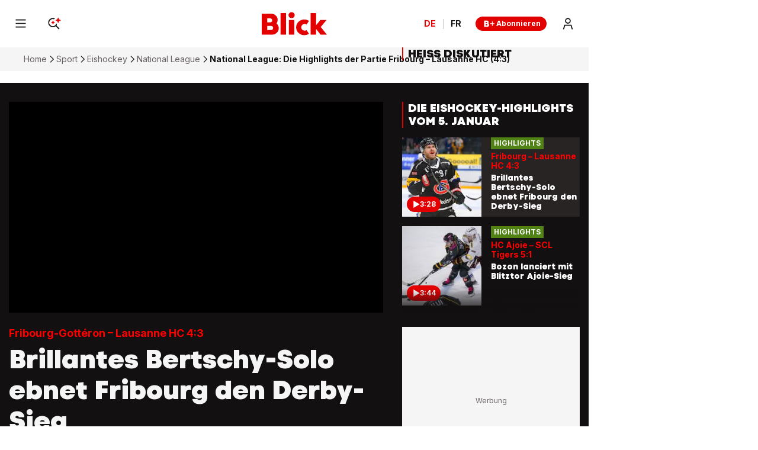

--- FILE ---
content_type: text/html; charset=utf-8
request_url: https://www.blick.ch/sport/eishockey/nl/fribourg-gotteron-lausanne-hc-4-3-brillantes-bertschy-solo-ebnet-fribourg-den-derby-sieg-id19303852.html
body_size: 36278
content:
<!DOCTYPE html><html lang="de-CH"><head><meta charSet="utf-8" data-next-head=""/><meta name="viewport" content="width=device-width, initial-scale=1.0, minimum-scale=1.0" data-next-head=""/><link rel="apple-touch-icon" href="https://img.blick.ch/incoming/21486234-v0-apple-touch-icon-180x180.png?ratio=free&amp;imdensity=1" data-next-head=""/><link rel="shortcut icon" type="image/png" sizes="192x192" href="https://img.blick.ch/incoming/21486239-v0-favicon.png?ratio=free&amp;imdensity=1" data-next-head=""/><link rel="alternate" href="https://www.blick.ch/sport/eishockey/nl/rss.xml" type="application/rss+xml" data-next-head=""/><title data-next-head="">National League: Die Highlights der Partie Fribourg – Lausanne HC (4:3)</title><meta name="mobile-web-app-capable" content="yes" data-next-head=""/><meta name="apple-mobile-web-app-capable" content="yes" data-next-head=""/><meta name="apple-mobile-web-app-title" content="Blick" data-next-head=""/><meta name="application-name" content="Blick.ch" data-next-head=""/><meta name="msapplication-config" content="tile.xml" data-next-head=""/><meta name="msapplication-navbutton-color" content="#e20000" data-next-head=""/><meta name="description" content="In Zusammenarbeit mit MySports präsentiert Blick dir die Highlights der Partie Fribourg-Gottéron – Lausanne HC (4:3)." data-next-head=""/><meta name="robots" content="index,follow,noodp,noarchive,max-image-preview:large" data-next-head=""/><meta name="section" content="Sport" data-next-head=""/><meta property="fb:admins" content="841239291" data-next-head=""/><meta property="fb:admins" content="10216067186586936" data-next-head=""/><meta property="fb:pages" content="62562538918" data-next-head=""/><meta property="fb:pages" content="87710839627" data-next-head=""/><meta property="fb:pages" content="436544309865663" data-next-head=""/><meta property="fb:pages" content="1550090251966454" data-next-head=""/><meta property="fb:app_id" content="198633050385" data-next-head=""/><meta property="og:locale" content="de_CH" data-next-head=""/><meta property="twitter:site" content="@Blickch" data-next-head=""/><meta property="twitter:app:country" content="CH" data-next-head=""/><meta property="twitter:app:name:iphone" content="Blick News &amp; Sport" data-next-head=""/><meta property="twitter:app:id:iphone" content="375173494" data-next-head=""/><meta property="twitter:app:name:googleplay" content="Blick News &amp; Sport" data-next-head=""/><meta property="twitter:app:id:googleplay" content="ch.blick.news" data-next-head=""/><meta property="al:ios:app_name" content="Blick News &amp; Sport" data-next-head=""/><meta property="al:ios:app_store_id" content="375173494" data-next-head=""/><meta property="al:android:app_name" content="Blick News &amp; Sport" data-next-head=""/><meta property="al:android:package" content="ch.blick.news" data-next-head=""/><meta property="al:ios:url" content="blick://article/sport/eishockey/nl/fribourg-gotteron-lausanne-hc-4-3-brillantes-bertschy-solo-ebnet-fribourg-den-derby-sieg-id19303852.html" data-next-head=""/><meta property="article:modified_time" content="2024-01-05T22:53:14.1414+01:00" data-next-head=""/><meta property="article:published_time" content="2024-01-05T22:44:18.1818+01:00" data-next-head=""/><meta property="article:section" content="Sport" data-next-head=""/><meta property="article:tag" content="Eishockey" data-next-head=""/><meta property="og:description" content="In Zusammenarbeit mit MySports präsentiert Blick dir die Highlights der Partie Fribourg-Gottéron – Lausanne HC (4:3)." data-next-head=""/><meta property="og:image" content="https://img.blick.ch/incoming/19303850-v2-freshfocus-1346555.jpg?imwidth=2000&amp;ratio=16_9&amp;x=460&amp;y=175&amp;width=2433&amp;height=1370" data-next-head=""/><meta property="og:image:alt" content="National League: Die Highlights der Partie Fribourg – Lausanne HC (4:3)" data-next-head=""/><meta property="og:image:height" content="1370" data-next-head=""/><meta property="og:image:width" content="2433" data-next-head=""/><meta property="og:site_name" content="Blick" data-next-head=""/><meta property="og:title" content="Brillantes Bertschy-Solo ebnet Fribourg den Derby-Sieg" data-next-head=""/><meta property="og:type" content="article" data-next-head=""/><meta property="og:updated_time" content="2024-01-05T22:53:14.1414+01:00" data-next-head=""/><meta property="og:url" content="https://www.blick.ch/sport/eishockey/nl/fribourg-gotteron-lausanne-hc-4-3-brillantes-bertschy-solo-ebnet-fribourg-den-derby-sieg-id19303852.html" data-next-head=""/><meta property="twitter:app:url:iphone" content="blick://article/sport/eishockey/nl/fribourg-gotteron-lausanne-hc-4-3-brillantes-bertschy-solo-ebnet-fribourg-den-derby-sieg-id19303852.html" data-next-head=""/><meta property="twitter:card" content="summary_large_image" data-next-head=""/><meta property="twitter:url" content="https://www.blick.ch/sport/eishockey/nl/fribourg-gotteron-lausanne-hc-4-3-brillantes-bertschy-solo-ebnet-fribourg-den-derby-sieg-id19303852.html" data-next-head=""/><meta property="twitter:title" content="Brillantes Bertschy-Solo ebnet Fribourg den Derby-Sieg" data-next-head=""/><meta property="twitter:description" content="In Zusammenarbeit mit MySports präsentiert Blick dir die Highlights der Partie Fribourg-Gottéron – Lausanne HC (4:3)." data-next-head=""/><meta property="twitter:image:alt" content="National League: Die Highlights der Partie Fribourg – Lausanne HC (4:3)" data-next-head=""/><meta property="twitter:image" content="https://img.blick.ch/incoming/19303850-v2-freshfocus-1346555.jpg?imwidth=2000&amp;ratio=16_9&amp;x=460&amp;y=175&amp;width=2433&amp;height=1370" data-next-head=""/><meta name="cXenseParse:nff-catchword" content="Fribourg – Lausanne HC 4:3" data-next-head=""/><meta name="cXenseParse:nff-teaserTitle" content="Brillantes Bertschy-Solo ebnet Fribourg den Derby-Sieg" data-next-head=""/><meta name="cXenseParse:nff-articleId" content="19303852" data-next-head=""/><meta name="apple-itunes-app" content="app-id=375173494, app-argument=blick://article/sport/eishockey/nl/fribourg-gotteron-lausanne-hc-4-3-brillantes-bertschy-solo-ebnet-fribourg-den-derby-sieg-id19303852.html" data-next-head=""/><link rel="canonical" href="https://www.blick.ch/sport/eishockey/nl/fribourg-gotteron-lausanne-hc-4-3-brillantes-bertschy-solo-ebnet-fribourg-den-derby-sieg-id19303852.html" data-next-head=""/><meta name="theme-color" content="var(--is-light-theme, #ffffff) var(--is-dark-theme, #ffffff)" data-next-head=""/><link rel="preconnect" href="https://o101405.ingest.us.sentry.io"/><link rel="preconnect" href="https://auth.ws.blick.ch"/><link rel="preload" href="/_next/static/media/BlickVariable.7f91638f.woff2" as="font" type="font/woff2" crossorigin="anonymous"/><link rel="preload" href="/_next/static/media/InterVariable.b9dc6a4a.woff2" as="font" type="font/woff2" crossorigin="anonymous"/><link data-next-font="" rel="preconnect" href="/" crossorigin="anonymous"/><meta name="sentry-trace" content="61fe17d1bfb6b9a369acab6fe7551262-86eea95d0fc4bb54"/><meta name="baggage" content="sentry-environment=prod,sentry-release=next-prod-3.5.15-blick,sentry-public_key=bf1d13534a6e41b0b20546fce4a793e5,sentry-trace_id=61fe17d1bfb6b9a369acab6fe7551262,sentry-org_id=101405"/><style data-next-head="">
  @font-face {
    font-family: 'BlickVariable';
    src: url('/_next/static/media/BlickVariable.7f91638f.woff2') format('woff2');
    font-display: swap;
    font-weight: 100 900;
    font-style: normal;
  }

  @font-face {
    font-family: 'InterVariable';
    src: url('/_next/static/media/InterVariable.b9dc6a4a.woff2') format("woff2");
    font-display: swap;
    font-weight: 100 900;
    font-style: normal;
  }

  @font-face {
    font-family: 'InterVariable';
    src: url('/_next/static/media/Inter-Italic.b1540b12.woff2') format("woff2");
    font-display: swap;
    font-weight: normal;
    font-style: italic;
  }
</style><script type="application/ld+json" data-next-head="">{"@id":"https://www.blick.ch/#/schema/BreadcrumbList/sport/eishockey/nl/fribourg-gotteron-lausanne-hc-4-3-brillantes-bertschy-solo-ebnet-fribourg-den-derby-sieg-id19303852.html","@type":"BreadcrumbList","itemListElement":[{"@type":"ListItem","position":1,"name":"Home","item":{"@id":"https://www.blick.ch/"}},{"@type":"ListItem","position":2,"name":"Sport","item":{"@id":"https://www.blick.ch/sport/"}},{"@type":"ListItem","position":3,"name":"Eishockey","item":{"@id":"https://www.blick.ch/sport/eishockey/"}},{"@type":"ListItem","position":4,"name":"National League","item":{"@id":"https://www.blick.ch/sport/eishockey/nl/"}},{"@type":"ListItem","position":5,"name":"National League: Die Highlights der Partie Fribourg – Lausanne HC (4:3)"}],"@context":"https://schema.org"}</script><script type="application/ld+json" data-next-head="">{"@type":"ImageObject","url":"https://img.blick.ch/incoming/21486241-v0-logo-schemaorg.png?ratio=free&imdensity=1","contentUrl":"https://img.blick.ch/incoming/21486241-v0-logo-schemaorg.png?ratio=free&imdensity=1","width":137,"height":60,"@id":"https://img.blick.ch/incoming/21486241-v0-logo-schemaorg.png?ratio=free&imdensity=1","@context":"https://schema.org"}</script><script type="application/ld+json" data-next-head="">{"@type":"Organization","@id":"https://www.blick.ch/#/schema/Organization/2","url":"https://www.ringier.com/","name":"Ringier","legalName":"Ringier AG","alternateName":"ringier.com","description":"Ringier is a family-owned media group with brands in Europe and Africa that focus on media, e-commerce, marketplaces and entertainment.","email":"info@ringier.ch","telephone":"+41442596111","sameAs":["https://www.linkedin.com/company/ringier/","https://twitter.com/ringier_ag","https://www.facebook.com/ringierag/","https://www.youtube.com/user/RingierComm","https://www.instagram.com/ringier_ag"],"address":{"@id":"https://www.blick.ch#/schema/Address/Organization/1"},"@context":"https://schema.org"}</script><script type="application/ld+json" data-next-head="">{"@type":"VideoObject","@id":"https://www.blick.ch/#/schema/VideoObject/nb9z74xk","name":"Brillantes Bertschy-Solo ebnet Fribourg den Derby-Sieg","description":"In Zusammenarbeit mit MySports präsentiert Blick dir die Highlights der Partie Fribourg-Gottéron – Lausanne HC (4:3).","caption":"In Zusammenarbeit mit MySports präsentiert Blick dir die Highlights der Partie Fribourg-Gottéron – Lausanne HC (4:3).","uploadDate":"2024-01-05T22:44:18.1818+01:00","duration":"PT208S","contentUrl":"https://cdn.jwplayer.com/manifests/nb9z74xk.m3u8","embedUrl":"https://cdn.jwplayer.com/players/nb9z74xk-bnOE68px.html","thumbnailUrl":["https://img.blick.ch/incoming/19303850-v2-freshfocus-1346555.jpg?imwidth=2000&ratio=16_9&x=460&y=175&width=2433&height=1370","https://img.blick.ch/incoming/19303850-v2-freshfocus-1346555.jpg?imwidth=2000&ratio=4_3&x=194&y=0&width=3110&height=2333","https://img.blick.ch/incoming/19303850-v2-freshfocus-1346555.jpg?imwidth=2000&ratio=1_1&x=470&y=153&width=2120&height=2120"],"width":"1200","height":"640","isFamilyFriendly":true,"@context":"https://schema.org"}</script><script type="application/ld+json" data-next-head="">{"@type":"Organization","@id":"https://www.blick.ch/#/schema/Organization/11f08b7b0h","name":"Verband Schweizer Medien","url":"https://www.schweizermedien.ch/","sameAs":["https://www.google.com/search?kgmid=/g/11f08b7b0h","https://de.wikipedia.org/wiki/Verband_Schweizer_Medien"],"@context":"https://schema.org"}</script><script type="application/ld+json" data-next-head="">{"@type":"Organization","@id":"https://www.blick.ch/#/schema/Organization/11fhql5vgx","name":"Verein GS1 Schweiz","url":"https://www.gs1.ch/de","sameAs":["https://www.google.com/search?kgmid=/g/11fhql5vgx"],"@context":"https://schema.org"}</script><script type="application/ld+json" data-next-head="">{"@type":"Organization","@id":"https://www.blick.ch/#/schema/Organization/11s232rqwb","name":"MVFP Medienverband der freien Presse","url":"https://www.mvfp.de/","sameAs":["https://www.google.com/search?kgmid=/g/11s232rqwb","https://de.wikipedia.org/wiki/MVFP_Medienverband_der_freien_Presse"],"@context":"https://schema.org"}</script><script type="application/ld+json" data-next-head="">{"@type":"Organization","@id":"https://www.blick.ch/#/schema/Organization/120l2j70","name":"WEMF AG für Werbemedienforschung","url":"https://wemf.ch/","sameAs":["https://www.google.com/search?kgmid=/g/120l2j70","https://de.wikipedia.org/wiki/WEMF","https://en.wikipedia.org/wiki/WEMF_AG_f%C3%BCr_Werbemedienforschung"],"@context":"https://schema.org"}</script><script type="application/ld+json" data-next-head="">{"@type":"Organization","@id":"https://www.blick.ch/#/schema/Organization/120z_3f9","name":"Börsenverein des Deutschen Buchhandels","url":"https://www.boersenverein.de/","sameAs":["https://www.google.com/search?kgmid=/g/120z_3f9","https://de.wikipedia.org/wiki/B%C3%B6rsenverein_des_Deutschen_Buchhandels","https://en.wikipedia.org/wiki/B%C3%B6rsenverein_des_Deutschen_Buchhandels"],"@context":"https://schema.org"}</script><script type="application/ld+json" data-next-head="">{"@type":"Organization","@id":"https://www.blick.ch/#/schema/Organization/1q6fvtgt4","name":"Handelskammer Deutschland-Schweiz","url":"https://www.handelskammer-d-ch.ch/de","sameAs":["https://www.google.com/search?kgmid=/g/1q6fvtgt4","https://de.wikipedia.org/wiki/Handelskammer_Deutschland-Schweiz"],"@context":"https://schema.org"}</script><script type="application/ld+json" data-next-head="">{"@type":"Organization","@id":"https://www.blick.ch/#/schema/Organization/0174w5","name":"World Economic Forum","url":"https://www.weforum.org/","sameAs":["https://www.google.com/search?kgmid=/g/0174w5","https://de.wikipedia.org/wiki/World_Economic_Forum","https://en.wikipedia.org/wiki/World_Economic_Forum"],"@context":"https://schema.org"}</script><script type="application/ld+json" data-next-head="">{"@type":"Organization","@id":"https://www.blick.ch/#/schema/Organization/02ln61","name":"Reporters sans frontières","url":"https://rsf.org/fr","sameAs":["https://www.google.com/search?kgmid=/g/02ln61","https://fr.wikipedia.org/wiki/Reporters_sans_fronti%C3%A8res","https://de.wikipedia.org/wiki/Reporter_ohne_Grenzen","https://en.wikipedia.org/wiki/Reporters_Without_Borders"],"@context":"https://schema.org"}</script><script type="application/ld+json" data-next-head="">{"@type":"Organization","@id":"https://www.blick.ch/#/schema/Organization/02p9x00","name":"INMA","url":"https://www.inma.org/","sameAs":["https://www.google.com/search?kgmid=/g/02p9x00"],"@context":"https://schema.org"}</script><script type="application/ld+json" data-next-head="">{"@type":"Organization","@id":"https://www.blick.ch/#/schema/Organization/0dpl5n","name":"WAN-IFRA","url":"https://wan-ifra.org/","sameAs":["https://www.google.com/search?kgmid=/g/0dpl5n","https://de.wikipedia.org/wiki/WAN-IFRA","https://en.wikipedia.org/wiki/World_Association_of_Newspapers_and_News_Publishers"],"@context":"https://schema.org"}</script><script type="application/ld+json" data-next-head="">{"@type":"PostalAddress","@id":"https://www.blick.ch#/schema/Address/Organization/1","streetAddress":"Dufourstrasse 23","addressLocality":"Zürich","addressRegion":"ZH","postalCode":"8008","addressCountry":"Schweiz","@context":"https://schema.org"}</script><script type="application/ld+json" data-next-head="">{"@type":"NewsMediaOrganization","@id":"https://www.blick.ch/#/schema/Organization/1","url":"https://www.blick.ch/sport/eishockey/nl/fribourg-gotteron-lausanne-hc-4-3-brillantes-bertschy-solo-ebnet-fribourg-den-derby-sieg-id19303852.html","name":"Blick","legalName":"Blick","alternateName":"blick.ch","description":"In Zusammenarbeit mit MySports präsentiert Blick dir die Highlights der Partie Fribourg-Gottéron – Lausanne HC (4:3).","logo":{"@id":"https://img.blick.ch/incoming/21486241-v0-logo-schemaorg.png?ratio=free&imdensity=1"},"image":[{"@id":"https://img.blick.ch/incoming/21486241-v0-logo-schemaorg.png?ratio=free&imdensity=1"}],"email":"redaktion@blick.ch","telephone":"+41442596262","address":{"@id":"https://www.blick.ch#/schema/Address/Organization/1"},"contactPoint":{"@type":"ContactPoint","telephone":"+41442596262","contactType":"Customer support","email":"redaktion@blick.ch"},"parentOrganization":{"@id":"https://www.blick.ch/#/schema/Organization/2"},"memberOf":[{"@id":"https://www.blick.ch/#/schema/Organization/11f08b7b0h"},{"@id":"https://www.blick.ch/#/schema/Organization/11fhql5vgx"},{"@id":"https://www.blick.ch/#/schema/Organization/11s232rqwb"},{"@id":"https://www.blick.ch/#/schema/Organization/120l2j70"},{"@id":"https://www.blick.ch/#/schema/Organization/120z_3f9"},{"@id":"https://www.blick.ch/#/schema/Organization/1q6fvtgt4"},{"@id":"https://www.blick.ch/#/schema/Organization/0174w5"},{"@id":"https://www.blick.ch/#/schema/Organization/02ln61"},{"@id":"https://www.blick.ch/#/schema/Organization/02p9x00"},{"@id":"https://www.blick.ch/#/schema/Organization/0dpl5n"}],"sameAs":["https://www.facebook.com/blick","https://twitter.com/blickch","https://instagram.com/blick","https://www.tiktok.com/@blick","https://www.youtube.com/@BlickTube","https://bsky.app/profile/blick.ch","https://de.wikipedia.org/wiki/Blick.ch"],"@context":"https://schema.org"}</script><script type="application/ld+json" data-next-head="">{"@type":"WebSite","@id":"https://www.blick.ch/#/schema/WebSite/1","url":"https://www.blick.ch","name":"Blick","alternateName":"Blick.ch","publisher":{"@id":"https://www.blick.ch/#/schema/Organization/1"},"@context":"https://schema.org"}</script><script type="application/ld+json" data-next-head="">{"@type":"ImageObject","url":"https://img.blick.ch/incoming/19303850-v2-freshfocus-1346555.jpg?imwidth=2000&ratio=16_9&x=460&y=175&width=2433&height=1370","contentUrl":"https://img.blick.ch/incoming/19303850-v2-freshfocus-1346555.jpg?imwidth=2000&ratio=16_9&x=460&y=175&width=2433&height=1370","width":2000,"height":1126,"@id":"https://img.blick.ch/incoming/19303850-v2-freshfocus-1346555.jpg?imwidth=2000&ratio=16_9&x=460&y=175&width=2433&height=1370","@context":"https://schema.org"}</script><script type="application/ld+json" data-next-head="">{"@type":"WebPage","@id":"https://www.blick.ch/sport/eishockey/nl/fribourg-gotteron-lausanne-hc-4-3-brillantes-bertschy-solo-ebnet-fribourg-den-derby-sieg-id19303852.html","url":"https://www.blick.ch/sport/eishockey/nl/fribourg-gotteron-lausanne-hc-4-3-brillantes-bertschy-solo-ebnet-fribourg-den-derby-sieg-id19303852.html","name":"Brillantes Bertschy-Solo ebnet Fribourg den Derby-Sieg","description":"In Zusammenarbeit mit MySports präsentiert Blick dir die Highlights der Partie Fribourg-Gottéron – Lausanne HC (4:3).","datePublished":"2024-01-05T22:44:18.1818+01:00","dateModified":"2024-01-05T22:53:14.1414+01:00","isPartOf":{"@id":"https://www.blick.ch/#/schema/WebSite/1"},"primaryImageOfPage":{"@id":"https://img.blick.ch/incoming/19303850-v2-freshfocus-1346555.jpg?imwidth=2000&ratio=16_9&x=460&y=175&width=2433&height=1370"},"breadcrumb":{"@id":"https://www.blick.ch/#/schema/BreadcrumbList/sport/eishockey/nl/fribourg-gotteron-lausanne-hc-4-3-brillantes-bertschy-solo-ebnet-fribourg-den-derby-sieg-id19303852.html"},"@context":"https://schema.org"}</script><script type="application/ld+json" data-next-head="">{"@type":"ImageObject","url":"https://img.blick.ch/incoming/21486230-v0-android-chrome-192x192.png?ratio=free&imdensity=1","contentUrl":"https://img.blick.ch/incoming/21486230-v0-android-chrome-192x192.png?ratio=free&imdensity=1","@id":"https://img.blick.ch/incoming/21486230-v0-android-chrome-192x192.png?ratio=free&imdensity=1","@context":"https://schema.org"}</script><script type="application/ld+json" data-next-head="">{"@type":"SoftwareApplication","name":"Blick","description":"In Zusammenarbeit mit MySports präsentiert Blick dir die Highlights der Partie Fribourg-Gottéron – Lausanne HC (4:3).","url":"https://play.google.com/store/apps/details?id=ch.blick.news","operatingSystem":"ANDROID","applicationCategory":"EntertainmentApplication","applicationSubcategory":"NewsApplication","image":{"@id":"https://img.blick.ch/incoming/21486230-v0-android-chrome-192x192.png?ratio=free&imdensity=1"},"aggregateRating":{},"offers":{"@type":"Offer","price":"0.00"},"publisher":{"@id":"https://www.blick.ch/#/schema/Organization/1"},"@context":"https://schema.org"}</script><script type="application/ld+json" data-next-head="">{"@type":"ImageObject","url":"https://img.blick.ch/incoming/21486234-v0-apple-touch-icon-180x180.png?ratio=free&imdensity=1","contentUrl":"https://img.blick.ch/incoming/21486234-v0-apple-touch-icon-180x180.png?ratio=free&imdensity=1","@id":"https://img.blick.ch/incoming/21486234-v0-apple-touch-icon-180x180.png?ratio=free&imdensity=1","@context":"https://schema.org"}</script><script type="application/ld+json" data-next-head="">{"@type":"SoftwareApplication","name":"Blick","description":"In Zusammenarbeit mit MySports präsentiert Blick dir die Highlights der Partie Fribourg-Gottéron – Lausanne HC (4:3).","url":"https://apps.apple.com/ch/app/blick-news-sport/id375173494","operatingSystem":"iOS","applicationCategory":"EntertainmentApplication","applicationSubcategory":"NewsApplication","image":{"@id":"https://img.blick.ch/incoming/21486234-v0-apple-touch-icon-180x180.png?ratio=free&imdensity=1"},"aggregateRating":{},"offers":{"@type":"Offer","price":"0.00"},"publisher":{"@id":"https://www.blick.ch/#/schema/Organization/1"},"@context":"https://schema.org"}</script><script type="application/ld+json" data-next-head="">{"@type":"ImageObject","url":"https://img.blick.ch/incoming/19303850-v2-freshfocus-1346555.jpg?imwidth=2000&ratio=16_9&x=460&y=175&width=2433&height=1370","contentUrl":"https://img.blick.ch/incoming/19303850-v2-freshfocus-1346555.jpg?imwidth=2000&ratio=16_9&x=460&y=175&width=2433&height=1370","width":2000,"height":1126,"caption":"National League: Die Highlights der Partie Fribourg – Lausanne HC (4:3)","@id":"https://img.blick.ch/incoming/19303850-v2-freshfocus-1346555.jpg?imwidth=2000&ratio=16_9&x=460&y=175&width=2433&height=1370","@context":"https://schema.org"}</script><script type="application/ld+json" data-next-head="">{"@type":"ImageObject","url":"https://img.blick.ch/incoming/19303850-v2-freshfocus-1346555.jpg?imwidth=2000&ratio=4_3&x=194&y=0&width=3110&height=2333","contentUrl":"https://img.blick.ch/incoming/19303850-v2-freshfocus-1346555.jpg?imwidth=2000&ratio=4_3&x=194&y=0&width=3110&height=2333","width":2000,"height":1500,"caption":"National League: Die Highlights der Partie Fribourg – Lausanne HC (4:3)","@id":"https://img.blick.ch/incoming/19303850-v2-freshfocus-1346555.jpg?imwidth=2000&ratio=4_3&x=194&y=0&width=3110&height=2333","@context":"https://schema.org"}</script><script type="application/ld+json" data-next-head="">{"@type":"ImageObject","url":"https://img.blick.ch/incoming/19303850-v2-freshfocus-1346555.jpg?imwidth=2000&ratio=1_1&x=470&y=153&width=2120&height=2120","contentUrl":"https://img.blick.ch/incoming/19303850-v2-freshfocus-1346555.jpg?imwidth=2000&ratio=1_1&x=470&y=153&width=2120&height=2120","width":2000,"height":2000,"caption":"National League: Die Highlights der Partie Fribourg – Lausanne HC (4:3)","@id":"https://img.blick.ch/incoming/19303850-v2-freshfocus-1346555.jpg?imwidth=2000&ratio=1_1&x=470&y=153&width=2120&height=2120","@context":"https://schema.org"}</script><script type="application/ld+json" data-next-head="">{"@type":"NewsArticle","@id":"https://www.blick.ch/#/schema/Article/19303852","headline":"National League: Die Highlights der Partie Fribourg – Lausanne HC (4:3)","isPartOf":{"@id":"https://www.blick.ch/#/schema/WebSite/1","@type":["CreativeWork","Product"],"name":"Blick","productID":"blick.ch:showcase"},"mainEntityOfPage":{"@id":"https://www.blick.ch/sport/eishockey/nl/fribourg-gotteron-lausanne-hc-4-3-brillantes-bertschy-solo-ebnet-fribourg-den-derby-sieg-id19303852.html"},"dateModified":"2024-01-05T21:53:14.141Z","datePublished":"2024-01-05T21:44:18.181Z","articleSection":"Sport","publisher":{"@id":"https://www.blick.ch/#/schema/Organization/1","name":"Blick"},"image":[{"@id":"https://img.blick.ch/incoming/19303850-v2-freshfocus-1346555.jpg?imwidth=2000&ratio=16_9&x=460&y=175&width=2433&height=1370"},{"@id":"https://img.blick.ch/incoming/19303850-v2-freshfocus-1346555.jpg?imwidth=2000&ratio=4_3&x=194&y=0&width=3110&height=2333"},{"@id":"https://img.blick.ch/incoming/19303850-v2-freshfocus-1346555.jpg?imwidth=2000&ratio=1_1&x=470&y=153&width=2120&height=2120"}],"isAccessibleForFree":true,"video":[{"@id":"https://www.blick.ch/#/schema/VideoObject/nb9z74xk"}],"@context":"https://schema.org"}</script><script>dataLayer = [{'publication': 'de', 'env': 'prod'}]</script><script>window.blick_abTest = {}</script><script>eventQueueDataLayer = []</script><script>window.admTagMan={q:[],cc:'XX'};</script><script>window.Ads={helpers: {}};</script><script>dlApi = {"target":"blick_ch/sport/eishockey/nl","tid":"EA-5469564","adsNoBanner":0,"noDfp":1,"no_gemius":1,"cmd":[],"async":1,"cmpLang":"de-DE","cmpTid":"no-gdpr","DV":"blick_ch/sport/eishockey/nl/article","kropka":{"PU":"19303852","DX":"PV,cue,19303852_blick_ch,9,a"}}</script><script>(function setRingDataLayerObject(a,e){const l=void 0!==a&&a.localStorage?a.localStorage:null,n=l?l.getItem(e):null,t=n?JSON.parse(n):null,o=t&&t.admeiraId?t.admeiraId:null;o&&(ringDataLayer={user:{sso:{logged:{id:o},name:"RingierConnect"}}})})(window, "admeira");</script><script>if(window.parent!==window){window.OptanonWrapper=function(){if(!window.initialAllowAllHasRun){if(window.OneTrust&&typeof window.OneTrust.AllowAll==='function'){window.initialAllowAllHasRun=true;window.OneTrust.AllowAll()}}}}else{window.OptanonWrapper=function(){}}</script><script>var cX = window.cX || { options: { consent: true } }; cX.callQueue = cX.callQueue || []; cX.CCE = cX.CCE || {}; cX.CCE.callQueue = cX.CCE.callQueue || []; cX.callQueue.push(['setSiteId', '1140849009057005855']);</script><style>
                :root {
                  --is-light-theme: initial;
                  --is-dark-theme: ;
                }
          </style><script>
              try {
                const userTheme = window.localStorage.getItem('blick_theme');
                const root = document.documentElement;
                if (userTheme === 'dark') {
                  root.style.setProperty('--is-light-theme', ' ');
                  root.style.setProperty('--is-dark-theme', 'initial');
                } else if (userTheme === 'auto') {
                  root.style.setProperty('--is-auto-theme', 'initial');
                  const styleElement = document.createElement("style");
                  styleElement.id = 'auto-dark-mode-styles';
                  styleElement.innerHTML = '@media (prefers-color-scheme: dark) { :root { --is-light-theme: ; --is-dark-theme: initial; } }';
                  const head = document.head || document.getElementsByTagName("head")[0];
                  head.appendChild(styleElement);
                } else {
                  window.localStorage.setItem('blick_theme', 'light');
                  root.style.setProperty('--is-light-theme', 'initial');
                  root.style.setProperty('--is-dark-theme', ' ');
                }
              } catch {}
            </script><noscript data-n-css=""></noscript><script defer="" src="/_next/static/chunks/f39859160f70989f.js"></script><script src="/_next/static/chunks/e9f2b7c2299d4535.js" defer=""></script><script src="/_next/static/chunks/d2eecef496fa66f8.js" defer=""></script><script src="/_next/static/chunks/97727decfcfb7254.js" defer=""></script><script src="/_next/static/chunks/400b6bac12cfa0aa.js" defer=""></script><script src="/_next/static/chunks/8c585f7282f12679.js" defer=""></script><script src="/_next/static/chunks/79cf8e8b112ac3e2.js" defer=""></script><script src="/_next/static/chunks/50e8279ddc8f22bd.js" defer=""></script><script src="/_next/static/chunks/b6e7ead7d22804f8.js" defer=""></script><script src="/_next/static/chunks/adf2236168c7cc16.js" defer=""></script><script src="/_next/static/chunks/5fd17082de009278.js" defer=""></script><script src="/_next/static/chunks/turbopack-3aa8f2a9c9ba969f.js" defer=""></script><script src="/_next/static/chunks/a88b2717e175c1c4.js" defer=""></script><script src="/_next/static/chunks/dcfd0032821416cd.js" defer=""></script><script src="/_next/static/chunks/be3003a41f864a34.js" defer=""></script><script src="/_next/static/chunks/a0be65c91486a4c0.js" defer=""></script><script src="/_next/static/chunks/0aca04cd99ee8561.js" defer=""></script><script src="/_next/static/chunks/dd51acbb4f939f03.js" defer=""></script><script src="/_next/static/chunks/1b95860207978891.js" defer=""></script><script src="/_next/static/chunks/48e250c3d1e83e7f.js" defer=""></script><script src="/_next/static/chunks/c3255c24e3d817a3.js" defer=""></script><script src="/_next/static/chunks/d69d0c86782d561b.js" defer=""></script><script src="/_next/static/chunks/f96e4edda0613182.js" defer=""></script><script src="/_next/static/chunks/turbopack-ff02e1a303997efd.js" defer=""></script><script src="/_next/static/next-prod-3.5.15-blick/_ssgManifest.js" defer=""></script><script src="/_next/static/next-prod-3.5.15-blick/_buildManifest.js" defer=""></script><style data-styled="" data-styled-version="6.1.19">@media print{.cWZOCh{display:none!important;}}/*!sc*/
@media (min-width: 768px) and (max-width: 993.9px){.hqZFqh{display:none;}}/*!sc*/
@media (max-width: 767.9px){.hqZFqh{display:none;}}/*!sc*/
@media print{.hqZFqh{display:none!important;}}/*!sc*/
@media (min-width: 994px){.kqzfEE{display:none;}}/*!sc*/
@media print{.kqzfEE{display:none!important;}}/*!sc*/
data-styled.g1[id="Wrapper__StyledWrapper-sc-8d847c09-0"]{content:"cWZOCh,hqZFqh,kqzfEE,"}/*!sc*/
.gzLKaZ{display:-ms-grid;display:grid;-ms-grid-columns:minmax(0, 1fr);grid-template-columns:minmax(0, 1fr);-ms-grid-row-gap:16px;grid-row-gap:16px;}/*!sc*/
@media (min-width: 994px){.gzLKaZ{-ms-grid-row-gap:24px;grid-row-gap:24px;}}/*!sc*/
data-styled.g2[id="ArticleMainContent__StyledArticleMainContent-sc-8301ed7f-0"]{content:"gzLKaZ,"}/*!sc*/
html{font-family:sans-serif;font-size:1rem;}/*!sc*/
body{position:relative;background-color:var(--is-light-theme, #ffffff) var(--is-dark-theme, #121010);margin:0;font-family:sans-serif;font-size:1rem;line-height:1;color:var(--is-light-theme, #121010) var(--is-dark-theme, #f5f5f5);word-wrap:break-word;-webkit-font-smoothing:antialiased;-webkit-overflow-scrolling:touch;-webkit-text-size-adjust:100%;-moz-text-size-adjust:100%;-ms-text-size-adjust:100%;text-size-adjust:100%;-webkit-text-size-adjust:100%;overflow:hidden;overflow-y:auto;}/*!sc*/
#__next{position:relative;}/*!sc*/
#ot-sdk-btn-floating.ot-floating-button{display:none;}/*!sc*/
body.video-overlay-shown{background-color:#000;overflow:hidden;}/*!sc*/
@media print{footer,form,iframe,video{display:none;}img{break-before:auto;break-after:auto;break-inside:avoid;}blockquote,ul{margin:0;}a[href^='https://']:after{content:' (' attr(href) ')';font-size:90%;}div,span,p{font-size:14px;line-height:18px;}#onesignal-slidedown-container{display:none;}}/*!sc*/
.tp-iframe-wrapper.tp-iframe-wrapper{box-shadow:none;margin-top:0;margin-bottom:0;}/*!sc*/
@media (min-width: 994px){.Wrapper__StyledWrapper-sc-8d847c09-0.slot-code-desktop-top_ad_1{position:relative;display:-ms-grid;display:grid;-ms-grid-columns:minmax(0, 1fr);grid-template-columns:minmax(0, 1fr);-ms-grid-rows:minmax(0, 1fr);grid-template-rows:minmax(0, 1fr);background-color:var(--is-light-theme, #f5f5f5) var(--is-dark-theme, #1e1a1a);text-align:center;-webkit-align-items:center;-webkit-box-align:center;-ms-flex-align:center;align-items:center;min-height:250px;}.Wrapper__StyledWrapper-sc-8d847c09-0.slot-code-desktop-top_ad_1:before{content:'Werbung';font-family:InterVariable;font-weight:400;letter-spacing:0;font-size:12px;line-height:1.6;color:var(--is-light-theme, #6a6262) var(--is-dark-theme, #a5a1a1);position:absolute;left:50%;}.section .Wrapper__StyledWrapper-sc-8d847c09-0.slot-code-desktop-top_ad_1{min-width:calc(
                                100% + 2 * 15px
                              );margin-left:-15px;}.section .Wrapper__StyledWrapper-sc-8d847c09-0.slot-code-desktop-top_ad_1:before{top:50%;-webkit-transform:translate(-50%, -50%);-moz-transform:translate(-50%, -50%);-ms-transform:translate(-50%, -50%);transform:translate(-50%, -50%);}.section .Wrapper__StyledWrapper-sc-8d847c09-0.slot-code-desktop-top_ad_1.next-adm-loaded:before{display:none;}.single-column-article .Wrapper__StyledWrapper-sc-8d847c09-0.slot-code-desktop-top_ad_1,.two-column-article .Wrapper__StyledWrapper-sc-8d847c09-0.slot-code-desktop-top_ad_1{padding-top:32px;padding-bottom:16px;padding-top:0;padding-bottom:0;}.single-column-article .Wrapper__StyledWrapper-sc-8d847c09-0.slot-code-desktop-top_ad_1:before,.two-column-article .Wrapper__StyledWrapper-sc-8d847c09-0.slot-code-desktop-top_ad_1:before{line-height:1;top:10px;-webkit-transform:translate(-50%);-moz-transform:translate(-50%);-ms-transform:translate(-50%);transform:translate(-50%);}.single-column-article .Wrapper__StyledWrapper-sc-8d847c09-0.slot-code-desktop-top_ad_1:before,.two-column-article .Wrapper__StyledWrapper-sc-8d847c09-0.slot-code-desktop-top_ad_1:before{line-height:unset;top:50%;-webkit-transform:translate(-50%, -50%);-moz-transform:translate(-50%, -50%);-ms-transform:translate(-50%, -50%);transform:translate(-50%, -50%);}.single-column-article .Wrapper__StyledWrapper-sc-8d847c09-0.slot-code-desktop-top_ad_1.next-adm-loaded:before,.two-column-article .Wrapper__StyledWrapper-sc-8d847c09-0.slot-code-desktop-top_ad_1.next-adm-loaded:before{display:none;}}/*!sc*/
@media (min-width: 768px) and (max-width: 993.9px){.Wrapper__StyledWrapper-sc-8d847c09-0.slot-code-tablet-top_ad_1{position:relative;display:-ms-grid;display:grid;-ms-grid-columns:minmax(0, 1fr);grid-template-columns:minmax(0, 1fr);-ms-grid-rows:minmax(0, 1fr);grid-template-rows:minmax(0, 1fr);-webkit-align-items:flex-start;-webkit-box-align:flex-start;-ms-flex-align:flex-start;align-items:flex-start;text-align:center;background-color:var(--is-light-theme, #f5f5f5) var(--is-dark-theme, #1e1a1a);min-height:250px;margin-left:-68px;min-width:calc(100% + 2 * 68px);}.Wrapper__StyledWrapper-sc-8d847c09-0.slot-code-tablet-top_ad_1 >.Ad__StyledAdContainer-sc-e9e52ec5-0{position:-webkit-sticky;position:sticky;top:48px;}.Wrapper__StyledWrapper-sc-8d847c09-0.slot-code-tablet-top_ad_1:before{content:'Werbung';font-family:InterVariable;font-weight:400;letter-spacing:0;font-size:12px;line-height:1.6;color:var(--is-light-theme, #6a6262) var(--is-dark-theme, #a5a1a1);position:absolute;left:50%;}.section .Wrapper__StyledWrapper-sc-8d847c09-0.slot-code-tablet-top_ad_1:before{top:50%;-webkit-transform:translate(-50%, -50%);-moz-transform:translate(-50%, -50%);-ms-transform:translate(-50%, -50%);transform:translate(-50%, -50%);}.section .Wrapper__StyledWrapper-sc-8d847c09-0.slot-code-tablet-top_ad_1.next-adm-loaded:before{display:none;}.single-column-article .Wrapper__StyledWrapper-sc-8d847c09-0.slot-code-tablet-top_ad_1,.two-column-article .Wrapper__StyledWrapper-sc-8d847c09-0.slot-code-tablet-top_ad_1{padding-top:32px;padding-bottom:16px;padding-top:0;padding-bottom:0;}.single-column-article .Wrapper__StyledWrapper-sc-8d847c09-0.slot-code-tablet-top_ad_1:before,.two-column-article .Wrapper__StyledWrapper-sc-8d847c09-0.slot-code-tablet-top_ad_1:before{line-height:1;top:10px;-webkit-transform:translate(-50%);-moz-transform:translate(-50%);-ms-transform:translate(-50%);transform:translate(-50%);}.single-column-article .Wrapper__StyledWrapper-sc-8d847c09-0.slot-code-tablet-top_ad_1:before,.two-column-article .Wrapper__StyledWrapper-sc-8d847c09-0.slot-code-tablet-top_ad_1:before{line-height:unset;top:50%;-webkit-transform:translate(-50%, -50%);-moz-transform:translate(-50%, -50%);-ms-transform:translate(-50%, -50%);transform:translate(-50%, -50%);}.single-column-article .Wrapper__StyledWrapper-sc-8d847c09-0.slot-code-tablet-top_ad_1.next-adm-loaded:before,.two-column-article .Wrapper__StyledWrapper-sc-8d847c09-0.slot-code-tablet-top_ad_1.next-adm-loaded:before{display:none;}}/*!sc*/
@media (max-width: 767.9px){.Wrapper__StyledWrapper-sc-8d847c09-0.slot-code-mobile-top_ad_1{position:relative;display:-ms-grid;display:grid;-ms-grid-columns:minmax(0, 1fr);grid-template-columns:minmax(0, 1fr);-ms-grid-rows:minmax(0, 1fr);grid-template-rows:minmax(0, 1fr);-webkit-align-items:flex-start;-webkit-box-align:flex-start;-ms-flex-align:flex-start;align-items:flex-start;text-align:center;background-color:var(--is-light-theme, #f5f5f5) var(--is-dark-theme, #1e1a1a);min-height:250px;margin-left:-16px;min-width:calc(100% + 2 * 16px);}.Wrapper__StyledWrapper-sc-8d847c09-0.slot-code-mobile-top_ad_1 >.Ad__StyledAdContainer-sc-e9e52ec5-0{position:-webkit-sticky;position:sticky;top:48px;}.Wrapper__StyledWrapper-sc-8d847c09-0.slot-code-mobile-top_ad_1:before{content:'Werbung';font-family:InterVariable;font-weight:400;letter-spacing:0;font-size:12px;line-height:1.6;color:var(--is-light-theme, #6a6262) var(--is-dark-theme, #a5a1a1);position:absolute;left:50%;}.section .Wrapper__StyledWrapper-sc-8d847c09-0.slot-code-mobile-top_ad_1:before{top:50%;-webkit-transform:translate(-50%, -50%);-moz-transform:translate(-50%, -50%);-ms-transform:translate(-50%, -50%);transform:translate(-50%, -50%);}.section .Wrapper__StyledWrapper-sc-8d847c09-0.slot-code-mobile-top_ad_1.next-adm-loaded:before{display:none;}.single-column-article .Wrapper__StyledWrapper-sc-8d847c09-0.slot-code-mobile-top_ad_1,.two-column-article .Wrapper__StyledWrapper-sc-8d847c09-0.slot-code-mobile-top_ad_1{padding-top:32px;padding-bottom:16px;padding-top:0;padding-bottom:0;}.single-column-article .Wrapper__StyledWrapper-sc-8d847c09-0.slot-code-mobile-top_ad_1:before,.two-column-article .Wrapper__StyledWrapper-sc-8d847c09-0.slot-code-mobile-top_ad_1:before{line-height:1;top:10px;-webkit-transform:translate(-50%);-moz-transform:translate(-50%);-ms-transform:translate(-50%);transform:translate(-50%);}.single-column-article .Wrapper__StyledWrapper-sc-8d847c09-0.slot-code-mobile-top_ad_1:before,.two-column-article .Wrapper__StyledWrapper-sc-8d847c09-0.slot-code-mobile-top_ad_1:before{line-height:unset;top:50%;-webkit-transform:translate(-50%, -50%);-moz-transform:translate(-50%, -50%);-ms-transform:translate(-50%, -50%);transform:translate(-50%, -50%);}.single-column-article .Wrapper__StyledWrapper-sc-8d847c09-0.slot-code-mobile-top_ad_1.next-adm-loaded:before,.two-column-article .Wrapper__StyledWrapper-sc-8d847c09-0.slot-code-mobile-top_ad_1.next-adm-loaded:before{display:none;}}/*!sc*/
@media (min-width: 768px) and (max-width: 993.9px){.Wrapper__StyledWrapper-sc-8d847c09-0.slot-code-tablet-top_ad_2{position:relative;display:-ms-grid;display:grid;-ms-grid-columns:minmax(0, 1fr);grid-template-columns:minmax(0, 1fr);-ms-grid-rows:minmax(0, 1fr);grid-template-rows:minmax(0, 1fr);-webkit-align-items:flex-start;-webkit-box-align:flex-start;-ms-flex-align:flex-start;align-items:flex-start;text-align:center;background-color:var(--is-light-theme, #f5f5f5) var(--is-dark-theme, #1e1a1a);min-height:480px;margin-left:-68px;min-width:calc(100% + 2 * 68px);}.Wrapper__StyledWrapper-sc-8d847c09-0.slot-code-tablet-top_ad_2 >.Ad__StyledAdContainer-sc-e9e52ec5-0{position:-webkit-sticky;position:sticky;top:48px;}.Wrapper__StyledWrapper-sc-8d847c09-0.slot-code-tablet-top_ad_2:before{content:'Werbung';font-family:InterVariable;font-weight:400;letter-spacing:0;font-size:12px;line-height:1.6;color:var(--is-light-theme, #6a6262) var(--is-dark-theme, #a5a1a1);position:absolute;left:50%;}.section .Wrapper__StyledWrapper-sc-8d847c09-0.slot-code-tablet-top_ad_2:before{top:50%;-webkit-transform:translate(-50%, -50%);-moz-transform:translate(-50%, -50%);-ms-transform:translate(-50%, -50%);transform:translate(-50%, -50%);}.section .Wrapper__StyledWrapper-sc-8d847c09-0.slot-code-tablet-top_ad_2.next-adm-loaded:before{display:none;}.single-column-article .Wrapper__StyledWrapper-sc-8d847c09-0.slot-code-tablet-top_ad_2,.two-column-article .Wrapper__StyledWrapper-sc-8d847c09-0.slot-code-tablet-top_ad_2{padding-top:32px;padding-bottom:16px;padding-top:0;padding-bottom:0;}.single-column-article .Wrapper__StyledWrapper-sc-8d847c09-0.slot-code-tablet-top_ad_2:before,.two-column-article .Wrapper__StyledWrapper-sc-8d847c09-0.slot-code-tablet-top_ad_2:before{line-height:1;top:10px;-webkit-transform:translate(-50%);-moz-transform:translate(-50%);-ms-transform:translate(-50%);transform:translate(-50%);}.single-column-article .Wrapper__StyledWrapper-sc-8d847c09-0.slot-code-tablet-top_ad_2:before,.two-column-article .Wrapper__StyledWrapper-sc-8d847c09-0.slot-code-tablet-top_ad_2:before{line-height:unset;top:50%;-webkit-transform:translate(-50%, -50%);-moz-transform:translate(-50%, -50%);-ms-transform:translate(-50%, -50%);transform:translate(-50%, -50%);}.single-column-article .Wrapper__StyledWrapper-sc-8d847c09-0.slot-code-tablet-top_ad_2.next-adm-loaded:before,.two-column-article .Wrapper__StyledWrapper-sc-8d847c09-0.slot-code-tablet-top_ad_2.next-adm-loaded:before{display:none;}}/*!sc*/
@media (max-width: 767.9px){.Wrapper__StyledWrapper-sc-8d847c09-0.slot-code-mobile-top_ad_2{position:relative;display:-ms-grid;display:grid;-ms-grid-columns:minmax(0, 1fr);grid-template-columns:minmax(0, 1fr);-ms-grid-rows:minmax(0, 1fr);grid-template-rows:minmax(0, 1fr);-webkit-align-items:flex-start;-webkit-box-align:flex-start;-ms-flex-align:flex-start;align-items:flex-start;text-align:center;background-color:var(--is-light-theme, #f5f5f5) var(--is-dark-theme, #1e1a1a);min-height:480px;margin-left:-16px;min-width:calc(100% + 2 * 16px);}.Wrapper__StyledWrapper-sc-8d847c09-0.slot-code-mobile-top_ad_2 >.Ad__StyledAdContainer-sc-e9e52ec5-0{position:-webkit-sticky;position:sticky;top:48px;}.Wrapper__StyledWrapper-sc-8d847c09-0.slot-code-mobile-top_ad_2:before{content:'Werbung';font-family:InterVariable;font-weight:400;letter-spacing:0;font-size:12px;line-height:1.6;color:var(--is-light-theme, #6a6262) var(--is-dark-theme, #a5a1a1);position:absolute;left:50%;}.section .Wrapper__StyledWrapper-sc-8d847c09-0.slot-code-mobile-top_ad_2:before{top:50%;-webkit-transform:translate(-50%, -50%);-moz-transform:translate(-50%, -50%);-ms-transform:translate(-50%, -50%);transform:translate(-50%, -50%);}.section .Wrapper__StyledWrapper-sc-8d847c09-0.slot-code-mobile-top_ad_2.next-adm-loaded:before{display:none;}.single-column-article .Wrapper__StyledWrapper-sc-8d847c09-0.slot-code-mobile-top_ad_2,.two-column-article .Wrapper__StyledWrapper-sc-8d847c09-0.slot-code-mobile-top_ad_2{padding-top:32px;padding-bottom:16px;padding-top:0;padding-bottom:0;}.single-column-article .Wrapper__StyledWrapper-sc-8d847c09-0.slot-code-mobile-top_ad_2:before,.two-column-article .Wrapper__StyledWrapper-sc-8d847c09-0.slot-code-mobile-top_ad_2:before{line-height:1;top:10px;-webkit-transform:translate(-50%);-moz-transform:translate(-50%);-ms-transform:translate(-50%);transform:translate(-50%);}.single-column-article .Wrapper__StyledWrapper-sc-8d847c09-0.slot-code-mobile-top_ad_2:before,.two-column-article .Wrapper__StyledWrapper-sc-8d847c09-0.slot-code-mobile-top_ad_2:before{line-height:unset;top:50%;-webkit-transform:translate(-50%, -50%);-moz-transform:translate(-50%, -50%);-ms-transform:translate(-50%, -50%);transform:translate(-50%, -50%);}.single-column-article .Wrapper__StyledWrapper-sc-8d847c09-0.slot-code-mobile-top_ad_2.next-adm-loaded:before,.two-column-article .Wrapper__StyledWrapper-sc-8d847c09-0.slot-code-mobile-top_ad_2.next-adm-loaded:before{display:none;}}/*!sc*/
@media (min-width: 994px){.Wrapper__StyledWrapper-sc-8d847c09-0.slot-code-desktop-index_ad_1{position:relative;display:-ms-grid;display:grid;-ms-grid-columns:minmax(0, 1fr);grid-template-columns:minmax(0, 1fr);-ms-grid-rows:minmax(0, 1fr);grid-template-rows:minmax(0, 1fr);background-color:var(--is-light-theme, #f5f5f5) var(--is-dark-theme, #1e1a1a);text-align:center;-webkit-align-items:center;-webkit-box-align:center;-ms-flex-align:center;align-items:center;min-height:250px;}.Wrapper__StyledWrapper-sc-8d847c09-0.slot-code-desktop-index_ad_1:before{content:'Werbung';font-family:InterVariable;font-weight:400;letter-spacing:0;font-size:12px;line-height:1.6;color:var(--is-light-theme, #6a6262) var(--is-dark-theme, #a5a1a1);position:absolute;left:50%;}.section .Wrapper__StyledWrapper-sc-8d847c09-0.slot-code-desktop-index_ad_1{min-width:calc(
                                100% + 2 * 15px
                              );margin-left:-15px;}.section .Wrapper__StyledWrapper-sc-8d847c09-0.slot-code-desktop-index_ad_1:before{top:50%;-webkit-transform:translate(-50%, -50%);-moz-transform:translate(-50%, -50%);-ms-transform:translate(-50%, -50%);transform:translate(-50%, -50%);}.section .Wrapper__StyledWrapper-sc-8d847c09-0.slot-code-desktop-index_ad_1.next-adm-loaded:before{display:none;}.single-column-article .Wrapper__StyledWrapper-sc-8d847c09-0.slot-code-desktop-index_ad_1,.two-column-article .Wrapper__StyledWrapper-sc-8d847c09-0.slot-code-desktop-index_ad_1{padding-top:32px;padding-bottom:16px;}.single-column-article .Wrapper__StyledWrapper-sc-8d847c09-0.slot-code-desktop-index_ad_1:before,.two-column-article .Wrapper__StyledWrapper-sc-8d847c09-0.slot-code-desktop-index_ad_1:before{line-height:1;top:10px;-webkit-transform:translate(-50%);-moz-transform:translate(-50%);-ms-transform:translate(-50%);transform:translate(-50%);}}/*!sc*/
@media (min-width: 768px) and (max-width: 993.9px){.Wrapper__StyledWrapper-sc-8d847c09-0.slot-code-tablet-index_ad_1{position:relative;display:-ms-grid;display:grid;-ms-grid-columns:minmax(0, 1fr);grid-template-columns:minmax(0, 1fr);-ms-grid-rows:minmax(0, 1fr);grid-template-rows:minmax(0, 1fr);-webkit-align-items:flex-start;-webkit-box-align:flex-start;-ms-flex-align:flex-start;align-items:flex-start;text-align:center;background-color:var(--is-light-theme, #f5f5f5) var(--is-dark-theme, #1e1a1a);min-height:600px;margin-left:-68px;min-width:calc(100% + 2 * 68px);}.Wrapper__StyledWrapper-sc-8d847c09-0.slot-code-tablet-index_ad_1 >.Ad__StyledAdContainer-sc-e9e52ec5-0{position:-webkit-sticky;position:sticky;top:48px;}.Wrapper__StyledWrapper-sc-8d847c09-0.slot-code-tablet-index_ad_1:before{content:'Werbung';font-family:InterVariable;font-weight:400;letter-spacing:0;font-size:12px;line-height:1.6;color:var(--is-light-theme, #6a6262) var(--is-dark-theme, #a5a1a1);position:absolute;left:50%;}.section .Wrapper__StyledWrapper-sc-8d847c09-0.slot-code-tablet-index_ad_1:before{top:50%;-webkit-transform:translate(-50%, -50%);-moz-transform:translate(-50%, -50%);-ms-transform:translate(-50%, -50%);transform:translate(-50%, -50%);}.section .Wrapper__StyledWrapper-sc-8d847c09-0.slot-code-tablet-index_ad_1.next-adm-loaded:before{display:none;}.single-column-article .Wrapper__StyledWrapper-sc-8d847c09-0.slot-code-tablet-index_ad_1,.two-column-article .Wrapper__StyledWrapper-sc-8d847c09-0.slot-code-tablet-index_ad_1{padding-top:32px;padding-bottom:16px;}.single-column-article .Wrapper__StyledWrapper-sc-8d847c09-0.slot-code-tablet-index_ad_1:before,.two-column-article .Wrapper__StyledWrapper-sc-8d847c09-0.slot-code-tablet-index_ad_1:before{line-height:1;top:10px;-webkit-transform:translate(-50%);-moz-transform:translate(-50%);-ms-transform:translate(-50%);transform:translate(-50%);}}/*!sc*/
@media (max-width: 767.9px){.Wrapper__StyledWrapper-sc-8d847c09-0.slot-code-mobile-index_ad_1{position:relative;display:-ms-grid;display:grid;-ms-grid-columns:minmax(0, 1fr);grid-template-columns:minmax(0, 1fr);-ms-grid-rows:minmax(0, 1fr);grid-template-rows:minmax(0, 1fr);-webkit-align-items:flex-start;-webkit-box-align:flex-start;-ms-flex-align:flex-start;align-items:flex-start;text-align:center;background-color:var(--is-light-theme, #f5f5f5) var(--is-dark-theme, #1e1a1a);min-height:600px;margin-left:-16px;min-width:calc(100% + 2 * 16px);}.Wrapper__StyledWrapper-sc-8d847c09-0.slot-code-mobile-index_ad_1 >.Ad__StyledAdContainer-sc-e9e52ec5-0{position:-webkit-sticky;position:sticky;top:48px;}.Wrapper__StyledWrapper-sc-8d847c09-0.slot-code-mobile-index_ad_1:before{content:'Werbung';font-family:InterVariable;font-weight:400;letter-spacing:0;font-size:12px;line-height:1.6;color:var(--is-light-theme, #6a6262) var(--is-dark-theme, #a5a1a1);position:absolute;left:50%;}.section .Wrapper__StyledWrapper-sc-8d847c09-0.slot-code-mobile-index_ad_1:before{top:50%;-webkit-transform:translate(-50%, -50%);-moz-transform:translate(-50%, -50%);-ms-transform:translate(-50%, -50%);transform:translate(-50%, -50%);}.section .Wrapper__StyledWrapper-sc-8d847c09-0.slot-code-mobile-index_ad_1.next-adm-loaded:before{display:none;}.single-column-article .Wrapper__StyledWrapper-sc-8d847c09-0.slot-code-mobile-index_ad_1,.two-column-article .Wrapper__StyledWrapper-sc-8d847c09-0.slot-code-mobile-index_ad_1{padding-top:32px;padding-bottom:16px;}.single-column-article .Wrapper__StyledWrapper-sc-8d847c09-0.slot-code-mobile-index_ad_1:before,.two-column-article .Wrapper__StyledWrapper-sc-8d847c09-0.slot-code-mobile-index_ad_1:before{line-height:1;top:10px;-webkit-transform:translate(-50%);-moz-transform:translate(-50%);-ms-transform:translate(-50%);transform:translate(-50%);}}/*!sc*/
@media (min-width: 994px){.Wrapper__StyledWrapper-sc-8d847c09-0.slot-code-desktop-index_ad_2{position:relative;display:-ms-grid;display:grid;-ms-grid-columns:minmax(0, 1fr);grid-template-columns:minmax(0, 1fr);-ms-grid-rows:minmax(0, 1fr);grid-template-rows:minmax(0, 1fr);background-color:var(--is-light-theme, #f5f5f5) var(--is-dark-theme, #1e1a1a);text-align:center;-webkit-align-items:center;-webkit-box-align:center;-ms-flex-align:center;align-items:center;min-height:250px;}.Wrapper__StyledWrapper-sc-8d847c09-0.slot-code-desktop-index_ad_2:before{content:'Werbung';font-family:InterVariable;font-weight:400;letter-spacing:0;font-size:12px;line-height:1.6;color:var(--is-light-theme, #6a6262) var(--is-dark-theme, #a5a1a1);position:absolute;left:50%;}.section .Wrapper__StyledWrapper-sc-8d847c09-0.slot-code-desktop-index_ad_2{min-width:calc(
                                100% + 2 * 15px
                              );margin-left:-15px;}.section .Wrapper__StyledWrapper-sc-8d847c09-0.slot-code-desktop-index_ad_2:before{top:50%;-webkit-transform:translate(-50%, -50%);-moz-transform:translate(-50%, -50%);-ms-transform:translate(-50%, -50%);transform:translate(-50%, -50%);}.section .Wrapper__StyledWrapper-sc-8d847c09-0.slot-code-desktop-index_ad_2.next-adm-loaded:before{display:none;}.single-column-article .Wrapper__StyledWrapper-sc-8d847c09-0.slot-code-desktop-index_ad_2,.two-column-article .Wrapper__StyledWrapper-sc-8d847c09-0.slot-code-desktop-index_ad_2{padding-top:32px;padding-bottom:16px;}.single-column-article .Wrapper__StyledWrapper-sc-8d847c09-0.slot-code-desktop-index_ad_2:before,.two-column-article .Wrapper__StyledWrapper-sc-8d847c09-0.slot-code-desktop-index_ad_2:before{line-height:1;top:10px;-webkit-transform:translate(-50%);-moz-transform:translate(-50%);-ms-transform:translate(-50%);transform:translate(-50%);}}/*!sc*/
@media (min-width: 768px) and (max-width: 993.9px){.Wrapper__StyledWrapper-sc-8d847c09-0.slot-code-tablet-index_ad_2{position:relative;display:-ms-grid;display:grid;-ms-grid-columns:minmax(0, 1fr);grid-template-columns:minmax(0, 1fr);-ms-grid-rows:minmax(0, 1fr);grid-template-rows:minmax(0, 1fr);-webkit-align-items:flex-start;-webkit-box-align:flex-start;-ms-flex-align:flex-start;align-items:flex-start;text-align:center;background-color:var(--is-light-theme, #f5f5f5) var(--is-dark-theme, #1e1a1a);min-height:600px;margin-left:-68px;min-width:calc(100% + 2 * 68px);}.Wrapper__StyledWrapper-sc-8d847c09-0.slot-code-tablet-index_ad_2 >.Ad__StyledAdContainer-sc-e9e52ec5-0{position:-webkit-sticky;position:sticky;top:48px;}.Wrapper__StyledWrapper-sc-8d847c09-0.slot-code-tablet-index_ad_2:before{content:'Werbung';font-family:InterVariable;font-weight:400;letter-spacing:0;font-size:12px;line-height:1.6;color:var(--is-light-theme, #6a6262) var(--is-dark-theme, #a5a1a1);position:absolute;left:50%;}.section .Wrapper__StyledWrapper-sc-8d847c09-0.slot-code-tablet-index_ad_2:before{top:50%;-webkit-transform:translate(-50%, -50%);-moz-transform:translate(-50%, -50%);-ms-transform:translate(-50%, -50%);transform:translate(-50%, -50%);}.section .Wrapper__StyledWrapper-sc-8d847c09-0.slot-code-tablet-index_ad_2.next-adm-loaded:before{display:none;}.single-column-article .Wrapper__StyledWrapper-sc-8d847c09-0.slot-code-tablet-index_ad_2,.two-column-article .Wrapper__StyledWrapper-sc-8d847c09-0.slot-code-tablet-index_ad_2{padding-top:32px;padding-bottom:16px;}.single-column-article .Wrapper__StyledWrapper-sc-8d847c09-0.slot-code-tablet-index_ad_2:before,.two-column-article .Wrapper__StyledWrapper-sc-8d847c09-0.slot-code-tablet-index_ad_2:before{line-height:1;top:10px;-webkit-transform:translate(-50%);-moz-transform:translate(-50%);-ms-transform:translate(-50%);transform:translate(-50%);}}/*!sc*/
@media (max-width: 767.9px){.Wrapper__StyledWrapper-sc-8d847c09-0.slot-code-mobile-index_ad_2{position:relative;display:-ms-grid;display:grid;-ms-grid-columns:minmax(0, 1fr);grid-template-columns:minmax(0, 1fr);-ms-grid-rows:minmax(0, 1fr);grid-template-rows:minmax(0, 1fr);-webkit-align-items:flex-start;-webkit-box-align:flex-start;-ms-flex-align:flex-start;align-items:flex-start;text-align:center;background-color:var(--is-light-theme, #f5f5f5) var(--is-dark-theme, #1e1a1a);min-height:600px;margin-left:-16px;min-width:calc(100% + 2 * 16px);}.Wrapper__StyledWrapper-sc-8d847c09-0.slot-code-mobile-index_ad_2 >.Ad__StyledAdContainer-sc-e9e52ec5-0{position:-webkit-sticky;position:sticky;top:48px;}.Wrapper__StyledWrapper-sc-8d847c09-0.slot-code-mobile-index_ad_2:before{content:'Werbung';font-family:InterVariable;font-weight:400;letter-spacing:0;font-size:12px;line-height:1.6;color:var(--is-light-theme, #6a6262) var(--is-dark-theme, #a5a1a1);position:absolute;left:50%;}.section .Wrapper__StyledWrapper-sc-8d847c09-0.slot-code-mobile-index_ad_2:before{top:50%;-webkit-transform:translate(-50%, -50%);-moz-transform:translate(-50%, -50%);-ms-transform:translate(-50%, -50%);transform:translate(-50%, -50%);}.section .Wrapper__StyledWrapper-sc-8d847c09-0.slot-code-mobile-index_ad_2.next-adm-loaded:before{display:none;}.single-column-article .Wrapper__StyledWrapper-sc-8d847c09-0.slot-code-mobile-index_ad_2,.two-column-article .Wrapper__StyledWrapper-sc-8d847c09-0.slot-code-mobile-index_ad_2{padding-top:32px;padding-bottom:16px;}.single-column-article .Wrapper__StyledWrapper-sc-8d847c09-0.slot-code-mobile-index_ad_2:before,.two-column-article .Wrapper__StyledWrapper-sc-8d847c09-0.slot-code-mobile-index_ad_2:before{line-height:1;top:10px;-webkit-transform:translate(-50%);-moz-transform:translate(-50%);-ms-transform:translate(-50%);transform:translate(-50%);}}/*!sc*/
@media (min-width: 994px){.Wrapper__StyledWrapper-sc-8d847c09-0.slot-code-desktop-index_ad_3{position:relative;display:-ms-grid;display:grid;-ms-grid-columns:minmax(0, 1fr);grid-template-columns:minmax(0, 1fr);-ms-grid-rows:minmax(0, 1fr);grid-template-rows:minmax(0, 1fr);background-color:var(--is-light-theme, #f5f5f5) var(--is-dark-theme, #1e1a1a);text-align:center;-webkit-align-items:center;-webkit-box-align:center;-ms-flex-align:center;align-items:center;}.Wrapper__StyledWrapper-sc-8d847c09-0.slot-code-desktop-index_ad_3:before{content:'Werbung';font-family:InterVariable;font-weight:400;letter-spacing:0;font-size:12px;line-height:1.6;color:var(--is-light-theme, #6a6262) var(--is-dark-theme, #a5a1a1);position:absolute;left:50%;}.section .Wrapper__StyledWrapper-sc-8d847c09-0.slot-code-desktop-index_ad_3{-webkit-align-items:flex-start;-webkit-box-align:flex-start;-ms-flex-align:flex-start;align-items:flex-start;min-height:100%;}.section .Wrapper__StyledWrapper-sc-8d847c09-0.slot-code-desktop-index_ad_3 >.Ad__StyledAdContainer-sc-e9e52ec5-0{position:-webkit-sticky;position:sticky;top:80px;}.section .Wrapper__StyledWrapper-sc-8d847c09-0.slot-code-desktop-index_ad_3:before{top:50%;-webkit-transform:translate(-50%, -50%);-moz-transform:translate(-50%, -50%);-ms-transform:translate(-50%, -50%);transform:translate(-50%, -50%);}.section .Wrapper__StyledWrapper-sc-8d847c09-0.slot-code-desktop-index_ad_3.next-adm-loaded:before{display:none;}.single-column-article .Wrapper__StyledWrapper-sc-8d847c09-0.slot-code-desktop-index_ad_3,.two-column-article .Wrapper__StyledWrapper-sc-8d847c09-0.slot-code-desktop-index_ad_3{padding-top:32px;padding-bottom:16px;}.single-column-article .Wrapper__StyledWrapper-sc-8d847c09-0.slot-code-desktop-index_ad_3:before,.two-column-article .Wrapper__StyledWrapper-sc-8d847c09-0.slot-code-desktop-index_ad_3:before{line-height:1;top:10px;-webkit-transform:translate(-50%);-moz-transform:translate(-50%);-ms-transform:translate(-50%);transform:translate(-50%);}}/*!sc*/
@media (min-width: 768px) and (max-width: 993.9px){.Wrapper__StyledWrapper-sc-8d847c09-0.slot-code-tablet-index_ad_3{position:relative;display:-ms-grid;display:grid;-ms-grid-columns:minmax(0, 1fr);grid-template-columns:minmax(0, 1fr);-ms-grid-rows:minmax(0, 1fr);grid-template-rows:minmax(0, 1fr);-webkit-align-items:flex-start;-webkit-box-align:flex-start;-ms-flex-align:flex-start;align-items:flex-start;text-align:center;background-color:var(--is-light-theme, #f5f5f5) var(--is-dark-theme, #1e1a1a);min-height:600px;margin-left:-68px;min-width:calc(100% + 2 * 68px);}.Wrapper__StyledWrapper-sc-8d847c09-0.slot-code-tablet-index_ad_3 >.Ad__StyledAdContainer-sc-e9e52ec5-0{position:-webkit-sticky;position:sticky;top:48px;}.Wrapper__StyledWrapper-sc-8d847c09-0.slot-code-tablet-index_ad_3:before{content:'Werbung';font-family:InterVariable;font-weight:400;letter-spacing:0;font-size:12px;line-height:1.6;color:var(--is-light-theme, #6a6262) var(--is-dark-theme, #a5a1a1);position:absolute;left:50%;}.section .Wrapper__StyledWrapper-sc-8d847c09-0.slot-code-tablet-index_ad_3:before{top:50%;-webkit-transform:translate(-50%, -50%);-moz-transform:translate(-50%, -50%);-ms-transform:translate(-50%, -50%);transform:translate(-50%, -50%);}.section .Wrapper__StyledWrapper-sc-8d847c09-0.slot-code-tablet-index_ad_3.next-adm-loaded:before{display:none;}.single-column-article .Wrapper__StyledWrapper-sc-8d847c09-0.slot-code-tablet-index_ad_3,.two-column-article .Wrapper__StyledWrapper-sc-8d847c09-0.slot-code-tablet-index_ad_3{padding-top:32px;padding-bottom:16px;}.single-column-article .Wrapper__StyledWrapper-sc-8d847c09-0.slot-code-tablet-index_ad_3:before,.two-column-article .Wrapper__StyledWrapper-sc-8d847c09-0.slot-code-tablet-index_ad_3:before{line-height:1;top:10px;-webkit-transform:translate(-50%);-moz-transform:translate(-50%);-ms-transform:translate(-50%);transform:translate(-50%);}}/*!sc*/
@media (max-width: 767.9px){.Wrapper__StyledWrapper-sc-8d847c09-0.slot-code-mobile-index_ad_3{position:relative;display:-ms-grid;display:grid;-ms-grid-columns:minmax(0, 1fr);grid-template-columns:minmax(0, 1fr);-ms-grid-rows:minmax(0, 1fr);grid-template-rows:minmax(0, 1fr);-webkit-align-items:flex-start;-webkit-box-align:flex-start;-ms-flex-align:flex-start;align-items:flex-start;text-align:center;background-color:var(--is-light-theme, #f5f5f5) var(--is-dark-theme, #1e1a1a);min-height:600px;margin-left:-16px;min-width:calc(100% + 2 * 16px);}.Wrapper__StyledWrapper-sc-8d847c09-0.slot-code-mobile-index_ad_3 >.Ad__StyledAdContainer-sc-e9e52ec5-0{position:-webkit-sticky;position:sticky;top:48px;}.Wrapper__StyledWrapper-sc-8d847c09-0.slot-code-mobile-index_ad_3:before{content:'Werbung';font-family:InterVariable;font-weight:400;letter-spacing:0;font-size:12px;line-height:1.6;color:var(--is-light-theme, #6a6262) var(--is-dark-theme, #a5a1a1);position:absolute;left:50%;}.section .Wrapper__StyledWrapper-sc-8d847c09-0.slot-code-mobile-index_ad_3:before{top:50%;-webkit-transform:translate(-50%, -50%);-moz-transform:translate(-50%, -50%);-ms-transform:translate(-50%, -50%);transform:translate(-50%, -50%);}.section .Wrapper__StyledWrapper-sc-8d847c09-0.slot-code-mobile-index_ad_3.next-adm-loaded:before{display:none;}.single-column-article .Wrapper__StyledWrapper-sc-8d847c09-0.slot-code-mobile-index_ad_3,.two-column-article .Wrapper__StyledWrapper-sc-8d847c09-0.slot-code-mobile-index_ad_3{padding-top:32px;padding-bottom:16px;}.single-column-article .Wrapper__StyledWrapper-sc-8d847c09-0.slot-code-mobile-index_ad_3:before,.two-column-article .Wrapper__StyledWrapper-sc-8d847c09-0.slot-code-mobile-index_ad_3:before{line-height:1;top:10px;-webkit-transform:translate(-50%);-moz-transform:translate(-50%);-ms-transform:translate(-50%);transform:translate(-50%);}}/*!sc*/
@media (min-width: 994px){.Wrapper__StyledWrapper-sc-8d847c09-0.slot-code-desktop-index_special_1{position:relative;display:-ms-grid;display:grid;-ms-grid-columns:minmax(0, 1fr);grid-template-columns:minmax(0, 1fr);-ms-grid-rows:minmax(0, 1fr);grid-template-rows:minmax(0, 1fr);background-color:var(--is-light-theme, #f5f5f5) var(--is-dark-theme, #1e1a1a);text-align:center;-webkit-align-items:center;-webkit-box-align:center;-ms-flex-align:center;align-items:center;min-height:250px;}.Wrapper__StyledWrapper-sc-8d847c09-0.slot-code-desktop-index_special_1:before{content:'Werbung';font-family:InterVariable;font-weight:400;letter-spacing:0;font-size:12px;line-height:1.6;color:var(--is-light-theme, #6a6262) var(--is-dark-theme, #a5a1a1);position:absolute;left:50%;}.section .Wrapper__StyledWrapper-sc-8d847c09-0.slot-code-desktop-index_special_1{min-width:calc(
                                100% + 2 * 15px
                              );margin-left:-15px;}.section .Wrapper__StyledWrapper-sc-8d847c09-0.slot-code-desktop-index_special_1:before{top:50%;-webkit-transform:translate(-50%, -50%);-moz-transform:translate(-50%, -50%);-ms-transform:translate(-50%, -50%);transform:translate(-50%, -50%);}.section .Wrapper__StyledWrapper-sc-8d847c09-0.slot-code-desktop-index_special_1.next-adm-loaded:before{display:none;}.single-column-article .Wrapper__StyledWrapper-sc-8d847c09-0.slot-code-desktop-index_special_1,.two-column-article .Wrapper__StyledWrapper-sc-8d847c09-0.slot-code-desktop-index_special_1{padding-top:32px;padding-bottom:16px;}.single-column-article .Wrapper__StyledWrapper-sc-8d847c09-0.slot-code-desktop-index_special_1:before,.two-column-article .Wrapper__StyledWrapper-sc-8d847c09-0.slot-code-desktop-index_special_1:before{line-height:1;top:10px;-webkit-transform:translate(-50%);-moz-transform:translate(-50%);-ms-transform:translate(-50%);transform:translate(-50%);}}/*!sc*/
@media (min-width: 768px) and (max-width: 993.9px){.Wrapper__StyledWrapper-sc-8d847c09-0.slot-code-tablet-index_special_1{position:relative;display:-ms-grid;display:grid;-ms-grid-columns:minmax(0, 1fr);grid-template-columns:minmax(0, 1fr);-ms-grid-rows:minmax(0, 1fr);grid-template-rows:minmax(0, 1fr);-webkit-align-items:flex-start;-webkit-box-align:flex-start;-ms-flex-align:flex-start;align-items:flex-start;text-align:center;background-color:var(--is-light-theme, #f5f5f5) var(--is-dark-theme, #1e1a1a);min-height:250px;margin-left:-68px;min-width:calc(100% + 2 * 68px);}.Wrapper__StyledWrapper-sc-8d847c09-0.slot-code-tablet-index_special_1 >.Ad__StyledAdContainer-sc-e9e52ec5-0{position:-webkit-sticky;position:sticky;top:48px;}.Wrapper__StyledWrapper-sc-8d847c09-0.slot-code-tablet-index_special_1:before{content:'Werbung';font-family:InterVariable;font-weight:400;letter-spacing:0;font-size:12px;line-height:1.6;color:var(--is-light-theme, #6a6262) var(--is-dark-theme, #a5a1a1);position:absolute;left:50%;}.section .Wrapper__StyledWrapper-sc-8d847c09-0.slot-code-tablet-index_special_1:before{top:50%;-webkit-transform:translate(-50%, -50%);-moz-transform:translate(-50%, -50%);-ms-transform:translate(-50%, -50%);transform:translate(-50%, -50%);}.section .Wrapper__StyledWrapper-sc-8d847c09-0.slot-code-tablet-index_special_1.next-adm-loaded:before{display:none;}.single-column-article .Wrapper__StyledWrapper-sc-8d847c09-0.slot-code-tablet-index_special_1,.two-column-article .Wrapper__StyledWrapper-sc-8d847c09-0.slot-code-tablet-index_special_1{padding-top:32px;padding-bottom:16px;}.single-column-article .Wrapper__StyledWrapper-sc-8d847c09-0.slot-code-tablet-index_special_1:before,.two-column-article .Wrapper__StyledWrapper-sc-8d847c09-0.slot-code-tablet-index_special_1:before{line-height:1;top:10px;-webkit-transform:translate(-50%);-moz-transform:translate(-50%);-ms-transform:translate(-50%);transform:translate(-50%);}}/*!sc*/
@media (max-width: 767.9px){.Wrapper__StyledWrapper-sc-8d847c09-0.slot-code-mobile-index_special_1{position:relative;display:-ms-grid;display:grid;-ms-grid-columns:minmax(0, 1fr);grid-template-columns:minmax(0, 1fr);-ms-grid-rows:minmax(0, 1fr);grid-template-rows:minmax(0, 1fr);-webkit-align-items:flex-start;-webkit-box-align:flex-start;-ms-flex-align:flex-start;align-items:flex-start;text-align:center;background-color:var(--is-light-theme, #f5f5f5) var(--is-dark-theme, #1e1a1a);min-height:250px;margin-left:-16px;min-width:calc(100% + 2 * 16px);}.Wrapper__StyledWrapper-sc-8d847c09-0.slot-code-mobile-index_special_1 >.Ad__StyledAdContainer-sc-e9e52ec5-0{position:-webkit-sticky;position:sticky;top:48px;}.Wrapper__StyledWrapper-sc-8d847c09-0.slot-code-mobile-index_special_1:before{content:'Werbung';font-family:InterVariable;font-weight:400;letter-spacing:0;font-size:12px;line-height:1.6;color:var(--is-light-theme, #6a6262) var(--is-dark-theme, #a5a1a1);position:absolute;left:50%;}.section .Wrapper__StyledWrapper-sc-8d847c09-0.slot-code-mobile-index_special_1:before{top:50%;-webkit-transform:translate(-50%, -50%);-moz-transform:translate(-50%, -50%);-ms-transform:translate(-50%, -50%);transform:translate(-50%, -50%);}.section .Wrapper__StyledWrapper-sc-8d847c09-0.slot-code-mobile-index_special_1.next-adm-loaded:before{display:none;}.single-column-article .Wrapper__StyledWrapper-sc-8d847c09-0.slot-code-mobile-index_special_1,.two-column-article .Wrapper__StyledWrapper-sc-8d847c09-0.slot-code-mobile-index_special_1{padding-top:32px;padding-bottom:16px;}.single-column-article .Wrapper__StyledWrapper-sc-8d847c09-0.slot-code-mobile-index_special_1:before,.two-column-article .Wrapper__StyledWrapper-sc-8d847c09-0.slot-code-mobile-index_special_1:before{line-height:1;top:10px;-webkit-transform:translate(-50%);-moz-transform:translate(-50%);-ms-transform:translate(-50%);transform:translate(-50%);}}/*!sc*/
@media (min-width: 994px){.Wrapper__StyledWrapper-sc-8d847c09-0.slot-code-desktop-index_special_2{position:relative;display:-ms-grid;display:grid;-ms-grid-columns:minmax(0, 1fr);grid-template-columns:minmax(0, 1fr);-ms-grid-rows:minmax(0, 1fr);grid-template-rows:minmax(0, 1fr);background-color:var(--is-light-theme, #f5f5f5) var(--is-dark-theme, #1e1a1a);text-align:center;-webkit-align-items:center;-webkit-box-align:center;-ms-flex-align:center;align-items:center;min-height:250px;}.Wrapper__StyledWrapper-sc-8d847c09-0.slot-code-desktop-index_special_2:before{content:'Werbung';font-family:InterVariable;font-weight:400;letter-spacing:0;font-size:12px;line-height:1.6;color:var(--is-light-theme, #6a6262) var(--is-dark-theme, #a5a1a1);position:absolute;left:50%;}.section .Wrapper__StyledWrapper-sc-8d847c09-0.slot-code-desktop-index_special_2{min-width:calc(
                                100% + 2 * 15px
                              );margin-left:-15px;}.section .Wrapper__StyledWrapper-sc-8d847c09-0.slot-code-desktop-index_special_2:before{top:50%;-webkit-transform:translate(-50%, -50%);-moz-transform:translate(-50%, -50%);-ms-transform:translate(-50%, -50%);transform:translate(-50%, -50%);}.section .Wrapper__StyledWrapper-sc-8d847c09-0.slot-code-desktop-index_special_2.next-adm-loaded:before{display:none;}.single-column-article .Wrapper__StyledWrapper-sc-8d847c09-0.slot-code-desktop-index_special_2,.two-column-article .Wrapper__StyledWrapper-sc-8d847c09-0.slot-code-desktop-index_special_2{padding-top:32px;padding-bottom:16px;}.single-column-article .Wrapper__StyledWrapper-sc-8d847c09-0.slot-code-desktop-index_special_2:before,.two-column-article .Wrapper__StyledWrapper-sc-8d847c09-0.slot-code-desktop-index_special_2:before{line-height:1;top:10px;-webkit-transform:translate(-50%);-moz-transform:translate(-50%);-ms-transform:translate(-50%);transform:translate(-50%);}}/*!sc*/
@media (min-width: 768px) and (max-width: 993.9px){.Wrapper__StyledWrapper-sc-8d847c09-0.slot-code-tablet-index_special_2{position:relative;display:-ms-grid;display:grid;-ms-grid-columns:minmax(0, 1fr);grid-template-columns:minmax(0, 1fr);-ms-grid-rows:minmax(0, 1fr);grid-template-rows:minmax(0, 1fr);-webkit-align-items:flex-start;-webkit-box-align:flex-start;-ms-flex-align:flex-start;align-items:flex-start;text-align:center;background-color:var(--is-light-theme, #f5f5f5) var(--is-dark-theme, #1e1a1a);min-height:250px;margin-left:-68px;min-width:calc(100% + 2 * 68px);}.Wrapper__StyledWrapper-sc-8d847c09-0.slot-code-tablet-index_special_2 >.Ad__StyledAdContainer-sc-e9e52ec5-0{position:-webkit-sticky;position:sticky;top:48px;}.Wrapper__StyledWrapper-sc-8d847c09-0.slot-code-tablet-index_special_2:before{content:'Werbung';font-family:InterVariable;font-weight:400;letter-spacing:0;font-size:12px;line-height:1.6;color:var(--is-light-theme, #6a6262) var(--is-dark-theme, #a5a1a1);position:absolute;left:50%;}.section .Wrapper__StyledWrapper-sc-8d847c09-0.slot-code-tablet-index_special_2:before{top:50%;-webkit-transform:translate(-50%, -50%);-moz-transform:translate(-50%, -50%);-ms-transform:translate(-50%, -50%);transform:translate(-50%, -50%);}.section .Wrapper__StyledWrapper-sc-8d847c09-0.slot-code-tablet-index_special_2.next-adm-loaded:before{display:none;}.single-column-article .Wrapper__StyledWrapper-sc-8d847c09-0.slot-code-tablet-index_special_2,.two-column-article .Wrapper__StyledWrapper-sc-8d847c09-0.slot-code-tablet-index_special_2{padding-top:32px;padding-bottom:16px;}.single-column-article .Wrapper__StyledWrapper-sc-8d847c09-0.slot-code-tablet-index_special_2:before,.two-column-article .Wrapper__StyledWrapper-sc-8d847c09-0.slot-code-tablet-index_special_2:before{line-height:1;top:10px;-webkit-transform:translate(-50%);-moz-transform:translate(-50%);-ms-transform:translate(-50%);transform:translate(-50%);}}/*!sc*/
@media (max-width: 767.9px){.Wrapper__StyledWrapper-sc-8d847c09-0.slot-code-mobile-index_special_2{position:relative;display:-ms-grid;display:grid;-ms-grid-columns:minmax(0, 1fr);grid-template-columns:minmax(0, 1fr);-ms-grid-rows:minmax(0, 1fr);grid-template-rows:minmax(0, 1fr);-webkit-align-items:flex-start;-webkit-box-align:flex-start;-ms-flex-align:flex-start;align-items:flex-start;text-align:center;background-color:var(--is-light-theme, #f5f5f5) var(--is-dark-theme, #1e1a1a);min-height:250px;margin-left:-16px;min-width:calc(100% + 2 * 16px);}.Wrapper__StyledWrapper-sc-8d847c09-0.slot-code-mobile-index_special_2 >.Ad__StyledAdContainer-sc-e9e52ec5-0{position:-webkit-sticky;position:sticky;top:48px;}.Wrapper__StyledWrapper-sc-8d847c09-0.slot-code-mobile-index_special_2:before{content:'Werbung';font-family:InterVariable;font-weight:400;letter-spacing:0;font-size:12px;line-height:1.6;color:var(--is-light-theme, #6a6262) var(--is-dark-theme, #a5a1a1);position:absolute;left:50%;}.section .Wrapper__StyledWrapper-sc-8d847c09-0.slot-code-mobile-index_special_2:before{top:50%;-webkit-transform:translate(-50%, -50%);-moz-transform:translate(-50%, -50%);-ms-transform:translate(-50%, -50%);transform:translate(-50%, -50%);}.section .Wrapper__StyledWrapper-sc-8d847c09-0.slot-code-mobile-index_special_2.next-adm-loaded:before{display:none;}.single-column-article .Wrapper__StyledWrapper-sc-8d847c09-0.slot-code-mobile-index_special_2,.two-column-article .Wrapper__StyledWrapper-sc-8d847c09-0.slot-code-mobile-index_special_2{padding-top:32px;padding-bottom:16px;}.single-column-article .Wrapper__StyledWrapper-sc-8d847c09-0.slot-code-mobile-index_special_2:before,.two-column-article .Wrapper__StyledWrapper-sc-8d847c09-0.slot-code-mobile-index_special_2:before{line-height:1;top:10px;-webkit-transform:translate(-50%);-moz-transform:translate(-50%);-ms-transform:translate(-50%);transform:translate(-50%);}}/*!sc*/
@media (min-width: 994px){.Wrapper__StyledWrapper-sc-8d847c09-0.slot-code-desktop-bottom_ad_1{position:relative;display:-ms-grid;display:grid;-ms-grid-columns:minmax(0, 1fr);grid-template-columns:minmax(0, 1fr);-ms-grid-rows:minmax(0, 1fr);grid-template-rows:minmax(0, 1fr);background-color:var(--is-light-theme, #f5f5f5) var(--is-dark-theme, #1e1a1a);text-align:center;-webkit-align-items:center;-webkit-box-align:center;-ms-flex-align:center;align-items:center;min-height:250px;}.Wrapper__StyledWrapper-sc-8d847c09-0.slot-code-desktop-bottom_ad_1:before{content:'Werbung';font-family:InterVariable;font-weight:400;letter-spacing:0;font-size:12px;line-height:1.6;color:var(--is-light-theme, #6a6262) var(--is-dark-theme, #a5a1a1);position:absolute;left:50%;}.section .Wrapper__StyledWrapper-sc-8d847c09-0.slot-code-desktop-bottom_ad_1{min-width:calc(
                                100% + 2 * 15px
                              );margin-left:-15px;}.section .Wrapper__StyledWrapper-sc-8d847c09-0.slot-code-desktop-bottom_ad_1:before{top:50%;-webkit-transform:translate(-50%, -50%);-moz-transform:translate(-50%, -50%);-ms-transform:translate(-50%, -50%);transform:translate(-50%, -50%);}.section .Wrapper__StyledWrapper-sc-8d847c09-0.slot-code-desktop-bottom_ad_1.next-adm-loaded:before{display:none;}.single-column-article .Wrapper__StyledWrapper-sc-8d847c09-0.slot-code-desktop-bottom_ad_1,.two-column-article .Wrapper__StyledWrapper-sc-8d847c09-0.slot-code-desktop-bottom_ad_1{padding-top:32px;padding-bottom:16px;}.single-column-article .Wrapper__StyledWrapper-sc-8d847c09-0.slot-code-desktop-bottom_ad_1:before,.two-column-article .Wrapper__StyledWrapper-sc-8d847c09-0.slot-code-desktop-bottom_ad_1:before{line-height:1;top:10px;-webkit-transform:translate(-50%);-moz-transform:translate(-50%);-ms-transform:translate(-50%);transform:translate(-50%);}}/*!sc*/
@media (min-width: 768px) and (max-width: 993.9px){.Wrapper__StyledWrapper-sc-8d847c09-0.slot-code-tablet-bottom_ad_1{position:relative;display:-ms-grid;display:grid;-ms-grid-columns:minmax(0, 1fr);grid-template-columns:minmax(0, 1fr);-ms-grid-rows:minmax(0, 1fr);grid-template-rows:minmax(0, 1fr);-webkit-align-items:flex-start;-webkit-box-align:flex-start;-ms-flex-align:flex-start;align-items:flex-start;text-align:center;background-color:var(--is-light-theme, #f5f5f5) var(--is-dark-theme, #1e1a1a);min-height:600px;margin-left:-68px;min-width:calc(100% + 2 * 68px);}.Wrapper__StyledWrapper-sc-8d847c09-0.slot-code-tablet-bottom_ad_1 >.Ad__StyledAdContainer-sc-e9e52ec5-0{position:-webkit-sticky;position:sticky;top:48px;}.Wrapper__StyledWrapper-sc-8d847c09-0.slot-code-tablet-bottom_ad_1:before{content:'Werbung';font-family:InterVariable;font-weight:400;letter-spacing:0;font-size:12px;line-height:1.6;color:var(--is-light-theme, #6a6262) var(--is-dark-theme, #a5a1a1);position:absolute;left:50%;}.section .Wrapper__StyledWrapper-sc-8d847c09-0.slot-code-tablet-bottom_ad_1:before{top:50%;-webkit-transform:translate(-50%, -50%);-moz-transform:translate(-50%, -50%);-ms-transform:translate(-50%, -50%);transform:translate(-50%, -50%);}.section .Wrapper__StyledWrapper-sc-8d847c09-0.slot-code-tablet-bottom_ad_1.next-adm-loaded:before{display:none;}.single-column-article .Wrapper__StyledWrapper-sc-8d847c09-0.slot-code-tablet-bottom_ad_1,.two-column-article .Wrapper__StyledWrapper-sc-8d847c09-0.slot-code-tablet-bottom_ad_1{padding-top:32px;padding-bottom:16px;}.single-column-article .Wrapper__StyledWrapper-sc-8d847c09-0.slot-code-tablet-bottom_ad_1:before,.two-column-article .Wrapper__StyledWrapper-sc-8d847c09-0.slot-code-tablet-bottom_ad_1:before{line-height:1;top:10px;-webkit-transform:translate(-50%);-moz-transform:translate(-50%);-ms-transform:translate(-50%);transform:translate(-50%);}}/*!sc*/
@media (max-width: 767.9px){.Wrapper__StyledWrapper-sc-8d847c09-0.slot-code-mobile-bottom_ad_1{position:relative;display:-ms-grid;display:grid;-ms-grid-columns:minmax(0, 1fr);grid-template-columns:minmax(0, 1fr);-ms-grid-rows:minmax(0, 1fr);grid-template-rows:minmax(0, 1fr);-webkit-align-items:flex-start;-webkit-box-align:flex-start;-ms-flex-align:flex-start;align-items:flex-start;text-align:center;background-color:var(--is-light-theme, #f5f5f5) var(--is-dark-theme, #1e1a1a);min-height:600px;margin-left:-16px;min-width:calc(100% + 2 * 16px);}.Wrapper__StyledWrapper-sc-8d847c09-0.slot-code-mobile-bottom_ad_1 >.Ad__StyledAdContainer-sc-e9e52ec5-0{position:-webkit-sticky;position:sticky;top:48px;}.Wrapper__StyledWrapper-sc-8d847c09-0.slot-code-mobile-bottom_ad_1:before{content:'Werbung';font-family:InterVariable;font-weight:400;letter-spacing:0;font-size:12px;line-height:1.6;color:var(--is-light-theme, #6a6262) var(--is-dark-theme, #a5a1a1);position:absolute;left:50%;}.section .Wrapper__StyledWrapper-sc-8d847c09-0.slot-code-mobile-bottom_ad_1:before{top:50%;-webkit-transform:translate(-50%, -50%);-moz-transform:translate(-50%, -50%);-ms-transform:translate(-50%, -50%);transform:translate(-50%, -50%);}.section .Wrapper__StyledWrapper-sc-8d847c09-0.slot-code-mobile-bottom_ad_1.next-adm-loaded:before{display:none;}.single-column-article .Wrapper__StyledWrapper-sc-8d847c09-0.slot-code-mobile-bottom_ad_1,.two-column-article .Wrapper__StyledWrapper-sc-8d847c09-0.slot-code-mobile-bottom_ad_1{padding-top:32px;padding-bottom:16px;}.single-column-article .Wrapper__StyledWrapper-sc-8d847c09-0.slot-code-mobile-bottom_ad_1:before,.two-column-article .Wrapper__StyledWrapper-sc-8d847c09-0.slot-code-mobile-bottom_ad_1:before{line-height:1;top:10px;-webkit-transform:translate(-50%);-moz-transform:translate(-50%);-ms-transform:translate(-50%);transform:translate(-50%);}}/*!sc*/
@media (min-width: 994px){.Wrapper__StyledWrapper-sc-8d847c09-0.slot-code-desktop-index_teaser_1{position:relative;display:-ms-grid;display:grid;-ms-grid-columns:minmax(0, 1fr);grid-template-columns:minmax(0, 1fr);-ms-grid-rows:minmax(0, 1fr);grid-template-rows:minmax(0, 1fr);background-color:var(--is-light-theme, #f5f5f5) var(--is-dark-theme, #1e1a1a);text-align:center;-webkit-align-items:center;-webkit-box-align:center;-ms-flex-align:center;align-items:center;min-height:250px;}.Wrapper__StyledWrapper-sc-8d847c09-0.slot-code-desktop-index_teaser_1:before{content:'Werbung';font-family:InterVariable;font-weight:400;letter-spacing:0;font-size:12px;line-height:1.6;color:var(--is-light-theme, #6a6262) var(--is-dark-theme, #a5a1a1);position:absolute;left:50%;}.section .Wrapper__StyledWrapper-sc-8d847c09-0.slot-code-desktop-index_teaser_1:before{top:50%;-webkit-transform:translate(-50%, -50%);-moz-transform:translate(-50%, -50%);-ms-transform:translate(-50%, -50%);transform:translate(-50%, -50%);}.section .Wrapper__StyledWrapper-sc-8d847c09-0.slot-code-desktop-index_teaser_1.next-adm-loaded:before{display:none;}.single-column-article .Wrapper__StyledWrapper-sc-8d847c09-0.slot-code-desktop-index_teaser_1,.two-column-article .Wrapper__StyledWrapper-sc-8d847c09-0.slot-code-desktop-index_teaser_1{padding-top:32px;padding-bottom:16px;}.single-column-article .Wrapper__StyledWrapper-sc-8d847c09-0.slot-code-desktop-index_teaser_1:before,.two-column-article .Wrapper__StyledWrapper-sc-8d847c09-0.slot-code-desktop-index_teaser_1:before{line-height:1;top:10px;-webkit-transform:translate(-50%);-moz-transform:translate(-50%);-ms-transform:translate(-50%);transform:translate(-50%);}}/*!sc*/
@media (min-width: 768px) and (max-width: 993.9px){.Wrapper__StyledWrapper-sc-8d847c09-0.slot-code-tablet-index_teaser_1{position:relative;display:-ms-grid;display:grid;-ms-grid-columns:minmax(0, 1fr);grid-template-columns:minmax(0, 1fr);-ms-grid-rows:minmax(0, 1fr);grid-template-rows:minmax(0, 1fr);-webkit-align-items:flex-start;-webkit-box-align:flex-start;-ms-flex-align:flex-start;align-items:flex-start;text-align:center;background-color:var(--is-light-theme, #f5f5f5) var(--is-dark-theme, #1e1a1a);min-height:109px;margin-left:-68px;min-width:calc(100% + 2 * 68px);}.Wrapper__StyledWrapper-sc-8d847c09-0.slot-code-tablet-index_teaser_1 >.Ad__StyledAdContainer-sc-e9e52ec5-0{position:-webkit-sticky;position:sticky;top:48px;}.Wrapper__StyledWrapper-sc-8d847c09-0.slot-code-tablet-index_teaser_1:before{content:'Werbung';font-family:InterVariable;font-weight:400;letter-spacing:0;font-size:12px;line-height:1.6;color:var(--is-light-theme, #6a6262) var(--is-dark-theme, #a5a1a1);position:absolute;left:50%;}.section .Wrapper__StyledWrapper-sc-8d847c09-0.slot-code-tablet-index_teaser_1{min-width:100%;margin-left:0;}.section .Wrapper__StyledWrapper-sc-8d847c09-0.slot-code-tablet-index_teaser_1:before{top:50%;-webkit-transform:translate(-50%, -50%);-moz-transform:translate(-50%, -50%);-ms-transform:translate(-50%, -50%);transform:translate(-50%, -50%);}.section .Wrapper__StyledWrapper-sc-8d847c09-0.slot-code-tablet-index_teaser_1.next-adm-loaded:before{display:none;}.single-column-article .Wrapper__StyledWrapper-sc-8d847c09-0.slot-code-tablet-index_teaser_1,.two-column-article .Wrapper__StyledWrapper-sc-8d847c09-0.slot-code-tablet-index_teaser_1{padding-top:32px;padding-bottom:16px;}.single-column-article .Wrapper__StyledWrapper-sc-8d847c09-0.slot-code-tablet-index_teaser_1:before,.two-column-article .Wrapper__StyledWrapper-sc-8d847c09-0.slot-code-tablet-index_teaser_1:before{line-height:1;top:10px;-webkit-transform:translate(-50%);-moz-transform:translate(-50%);-ms-transform:translate(-50%);transform:translate(-50%);}}/*!sc*/
@media (max-width: 767.9px){.Wrapper__StyledWrapper-sc-8d847c09-0.slot-code-mobile-index_teaser_1{position:relative;display:-ms-grid;display:grid;-ms-grid-columns:minmax(0, 1fr);grid-template-columns:minmax(0, 1fr);-ms-grid-rows:minmax(0, 1fr);grid-template-rows:minmax(0, 1fr);-webkit-align-items:flex-start;-webkit-box-align:flex-start;-ms-flex-align:flex-start;align-items:flex-start;text-align:center;background-color:var(--is-light-theme, #f5f5f5) var(--is-dark-theme, #1e1a1a);min-height:109px;margin-left:-16px;min-width:calc(100% + 2 * 16px);}.Wrapper__StyledWrapper-sc-8d847c09-0.slot-code-mobile-index_teaser_1 >.Ad__StyledAdContainer-sc-e9e52ec5-0{position:-webkit-sticky;position:sticky;top:48px;}.Wrapper__StyledWrapper-sc-8d847c09-0.slot-code-mobile-index_teaser_1:before{content:'Werbung';font-family:InterVariable;font-weight:400;letter-spacing:0;font-size:12px;line-height:1.6;color:var(--is-light-theme, #6a6262) var(--is-dark-theme, #a5a1a1);position:absolute;left:50%;}.section .Wrapper__StyledWrapper-sc-8d847c09-0.slot-code-mobile-index_teaser_1{min-width:100%;margin-left:0;}.section .Wrapper__StyledWrapper-sc-8d847c09-0.slot-code-mobile-index_teaser_1:before{top:50%;-webkit-transform:translate(-50%, -50%);-moz-transform:translate(-50%, -50%);-ms-transform:translate(-50%, -50%);transform:translate(-50%, -50%);}.section .Wrapper__StyledWrapper-sc-8d847c09-0.slot-code-mobile-index_teaser_1.next-adm-loaded:before{display:none;}.single-column-article .Wrapper__StyledWrapper-sc-8d847c09-0.slot-code-mobile-index_teaser_1,.two-column-article .Wrapper__StyledWrapper-sc-8d847c09-0.slot-code-mobile-index_teaser_1{padding-top:32px;padding-bottom:16px;}.single-column-article .Wrapper__StyledWrapper-sc-8d847c09-0.slot-code-mobile-index_teaser_1:before,.two-column-article .Wrapper__StyledWrapper-sc-8d847c09-0.slot-code-mobile-index_teaser_1:before{line-height:1;top:10px;-webkit-transform:translate(-50%);-moz-transform:translate(-50%);-ms-transform:translate(-50%);transform:translate(-50%);}}/*!sc*/
.Wrapper__StyledWrapper-sc-8d847c09-0.slot-code-desktop-index_teaser_3,.Wrapper__StyledWrapper-sc-8d847c09-0.slot-code-tablet-index_teaser_3,.Wrapper__StyledWrapper-sc-8d847c09-0.slot-code-mobile-index_teaser_3{position:relative;display:-ms-grid;display:grid;-ms-grid-columns:minmax(0, 1fr);grid-template-columns:minmax(0, 1fr);-ms-grid-rows:minmax(0, 1fr);grid-template-rows:minmax(0, 1fr);-webkit-align-items:center;-webkit-box-align:center;-ms-flex-align:center;align-items:center;text-align:center;width:100%;}/*!sc*/
.Wrapper__StyledWrapper-sc-8d847c09-0.slot-code-desktop-index_teaser_3 >.Ad__StyledAdContainer-sc-e9e52ec5-0,.Wrapper__StyledWrapper-sc-8d847c09-0.slot-code-tablet-index_teaser_3 >.Ad__StyledAdContainer-sc-e9e52ec5-0,.Wrapper__StyledWrapper-sc-8d847c09-0.slot-code-mobile-index_teaser_3 >.Ad__StyledAdContainer-sc-e9e52ec5-0{height:100%;}/*!sc*/
.Wrapper__StyledWrapper-sc-8d847c09-0.slot-code-desktop-index_teaser_3 >.Ad__StyledAdContainer-sc-e9e52ec5-0 >div[id^='google_ads_iframe_'],.Wrapper__StyledWrapper-sc-8d847c09-0.slot-code-tablet-index_teaser_3 >.Ad__StyledAdContainer-sc-e9e52ec5-0 >div[id^='google_ads_iframe_'],.Wrapper__StyledWrapper-sc-8d847c09-0.slot-code-mobile-index_teaser_3 >.Ad__StyledAdContainer-sc-e9e52ec5-0 >div[id^='google_ads_iframe_']{height:100%!important;}/*!sc*/
.Wrapper__StyledWrapper-sc-8d847c09-0.slot-code-desktop-index_teaser_3 >.Ad__StyledAdContainer-sc-e9e52ec5-0 >div[id^='google_ads_iframe_'] >iframe[id^='google_ads_iframe_'],.Wrapper__StyledWrapper-sc-8d847c09-0.slot-code-tablet-index_teaser_3 >.Ad__StyledAdContainer-sc-e9e52ec5-0 >div[id^='google_ads_iframe_'] >iframe[id^='google_ads_iframe_'],.Wrapper__StyledWrapper-sc-8d847c09-0.slot-code-mobile-index_teaser_3 >.Ad__StyledAdContainer-sc-e9e52ec5-0 >div[id^='google_ads_iframe_'] >iframe[id^='google_ads_iframe_']{height:100%!important;}/*!sc*/
@media (min-width: 994px){.Wrapper__StyledWrapper-sc-8d847c09-0.slot-code-desktop-index_teaser_3,.Wrapper__StyledWrapper-sc-8d847c09-0.slot-code-tablet-index_teaser_3,.Wrapper__StyledWrapper-sc-8d847c09-0.slot-code-mobile-index_teaser_3{aspect-ratio:1/1;}}/*!sc*/
@media (max-width: 993.9px){.Wrapper__StyledWrapper-sc-8d847c09-0.slot-code-desktop-index_teaser_3,.Wrapper__StyledWrapper-sc-8d847c09-0.slot-code-tablet-index_teaser_3,.Wrapper__StyledWrapper-sc-8d847c09-0.slot-code-mobile-index_teaser_3{aspect-ratio:3/4;}}/*!sc*/
@media (min-width: 994px){.Wrapper__StyledWrapper-sc-8d847c09-0.slot-code-desktop-index_teaser_3{position:relative;display:-ms-grid;display:grid;-ms-grid-columns:minmax(0, 1fr);grid-template-columns:minmax(0, 1fr);-ms-grid-rows:minmax(0, 1fr);grid-template-rows:minmax(0, 1fr);background-color:var(--is-light-theme, #f5f5f5) var(--is-dark-theme, #1e1a1a);text-align:center;-webkit-align-items:center;-webkit-box-align:center;-ms-flex-align:center;align-items:center;min-height:0px;}.Wrapper__StyledWrapper-sc-8d847c09-0.slot-code-desktop-index_teaser_3:before{content:'Werbung';font-family:InterVariable;font-weight:400;letter-spacing:0;font-size:12px;line-height:1.6;color:var(--is-light-theme, #6a6262) var(--is-dark-theme, #a5a1a1);position:absolute;left:50%;}.section .Wrapper__StyledWrapper-sc-8d847c09-0.slot-code-desktop-index_teaser_3:before{top:50%;-webkit-transform:translate(-50%, -50%);-moz-transform:translate(-50%, -50%);-ms-transform:translate(-50%, -50%);transform:translate(-50%, -50%);}.section .Wrapper__StyledWrapper-sc-8d847c09-0.slot-code-desktop-index_teaser_3.next-adm-loaded:before{display:none;}.single-column-article .Wrapper__StyledWrapper-sc-8d847c09-0.slot-code-desktop-index_teaser_3,.two-column-article .Wrapper__StyledWrapper-sc-8d847c09-0.slot-code-desktop-index_teaser_3{padding-top:32px;padding-bottom:16px;}.single-column-article .Wrapper__StyledWrapper-sc-8d847c09-0.slot-code-desktop-index_teaser_3:before,.two-column-article .Wrapper__StyledWrapper-sc-8d847c09-0.slot-code-desktop-index_teaser_3:before{line-height:1;top:10px;-webkit-transform:translate(-50%);-moz-transform:translate(-50%);-ms-transform:translate(-50%);transform:translate(-50%);}}/*!sc*/
@media (min-width: 768px) and (max-width: 993.9px){.Wrapper__StyledWrapper-sc-8d847c09-0.slot-code-tablet-index_teaser_3{position:relative;display:-ms-grid;display:grid;-ms-grid-columns:minmax(0, 1fr);grid-template-columns:minmax(0, 1fr);-ms-grid-rows:minmax(0, 1fr);grid-template-rows:minmax(0, 1fr);-webkit-align-items:flex-start;-webkit-box-align:flex-start;-ms-flex-align:flex-start;align-items:flex-start;text-align:center;background-color:var(--is-light-theme, #f5f5f5) var(--is-dark-theme, #1e1a1a);min-height:0px;margin-left:-68px;min-width:calc(100% + 2 * 68px);}.Wrapper__StyledWrapper-sc-8d847c09-0.slot-code-tablet-index_teaser_3 >.Ad__StyledAdContainer-sc-e9e52ec5-0{position:-webkit-sticky;position:sticky;top:48px;}.Wrapper__StyledWrapper-sc-8d847c09-0.slot-code-tablet-index_teaser_3:before{content:'Werbung';font-family:InterVariable;font-weight:400;letter-spacing:0;font-size:12px;line-height:1.6;color:var(--is-light-theme, #6a6262) var(--is-dark-theme, #a5a1a1);position:absolute;left:50%;}.section .Wrapper__StyledWrapper-sc-8d847c09-0.slot-code-tablet-index_teaser_3:before{top:50%;-webkit-transform:translate(-50%, -50%);-moz-transform:translate(-50%, -50%);-ms-transform:translate(-50%, -50%);transform:translate(-50%, -50%);}.section .Wrapper__StyledWrapper-sc-8d847c09-0.slot-code-tablet-index_teaser_3.next-adm-loaded:before{display:none;}.single-column-article .Wrapper__StyledWrapper-sc-8d847c09-0.slot-code-tablet-index_teaser_3,.two-column-article .Wrapper__StyledWrapper-sc-8d847c09-0.slot-code-tablet-index_teaser_3{padding-top:32px;padding-bottom:16px;}.single-column-article .Wrapper__StyledWrapper-sc-8d847c09-0.slot-code-tablet-index_teaser_3:before,.two-column-article .Wrapper__StyledWrapper-sc-8d847c09-0.slot-code-tablet-index_teaser_3:before{line-height:1;top:10px;-webkit-transform:translate(-50%);-moz-transform:translate(-50%);-ms-transform:translate(-50%);transform:translate(-50%);}}/*!sc*/
@media (max-width: 767.9px){.Wrapper__StyledWrapper-sc-8d847c09-0.slot-code-mobile-index_teaser_3{position:relative;display:-ms-grid;display:grid;-ms-grid-columns:minmax(0, 1fr);grid-template-columns:minmax(0, 1fr);-ms-grid-rows:minmax(0, 1fr);grid-template-rows:minmax(0, 1fr);-webkit-align-items:flex-start;-webkit-box-align:flex-start;-ms-flex-align:flex-start;align-items:flex-start;text-align:center;background-color:var(--is-light-theme, #f5f5f5) var(--is-dark-theme, #1e1a1a);min-height:0px;margin-left:-16px;min-width:calc(100% + 2 * 16px);}.Wrapper__StyledWrapper-sc-8d847c09-0.slot-code-mobile-index_teaser_3 >.Ad__StyledAdContainer-sc-e9e52ec5-0{position:-webkit-sticky;position:sticky;top:48px;}.Wrapper__StyledWrapper-sc-8d847c09-0.slot-code-mobile-index_teaser_3:before{content:'Werbung';font-family:InterVariable;font-weight:400;letter-spacing:0;font-size:12px;line-height:1.6;color:var(--is-light-theme, #6a6262) var(--is-dark-theme, #a5a1a1);position:absolute;left:50%;}.section .Wrapper__StyledWrapper-sc-8d847c09-0.slot-code-mobile-index_teaser_3:before{top:50%;-webkit-transform:translate(-50%, -50%);-moz-transform:translate(-50%, -50%);-ms-transform:translate(-50%, -50%);transform:translate(-50%, -50%);}.section .Wrapper__StyledWrapper-sc-8d847c09-0.slot-code-mobile-index_teaser_3.next-adm-loaded:before{display:none;}.single-column-article .Wrapper__StyledWrapper-sc-8d847c09-0.slot-code-mobile-index_teaser_3,.two-column-article .Wrapper__StyledWrapper-sc-8d847c09-0.slot-code-mobile-index_teaser_3{padding-top:32px;padding-bottom:16px;}.single-column-article .Wrapper__StyledWrapper-sc-8d847c09-0.slot-code-mobile-index_teaser_3:before,.two-column-article .Wrapper__StyledWrapper-sc-8d847c09-0.slot-code-mobile-index_teaser_3:before{line-height:1;top:10px;-webkit-transform:translate(-50%);-moz-transform:translate(-50%);-ms-transform:translate(-50%);transform:translate(-50%);}}/*!sc*/
.Wrapper__StyledWrapper-sc-8d847c09-0.slot-code-desktop-index_teaser_4,.Wrapper__StyledWrapper-sc-8d847c09-0.slot-code-tablet-index_teaser_4,.Wrapper__StyledWrapper-sc-8d847c09-0.slot-code-mobile-index_teaser_4{position:relative;display:-ms-grid;display:grid;-ms-grid-columns:minmax(0, 1fr);grid-template-columns:minmax(0, 1fr);-ms-grid-rows:minmax(0, 1fr);grid-template-rows:minmax(0, 1fr);-webkit-align-items:center;-webkit-box-align:center;-ms-flex-align:center;align-items:center;text-align:center;width:100%;}/*!sc*/
.Wrapper__StyledWrapper-sc-8d847c09-0.slot-code-desktop-index_teaser_4 >.Ad__StyledAdContainer-sc-e9e52ec5-0,.Wrapper__StyledWrapper-sc-8d847c09-0.slot-code-tablet-index_teaser_4 >.Ad__StyledAdContainer-sc-e9e52ec5-0,.Wrapper__StyledWrapper-sc-8d847c09-0.slot-code-mobile-index_teaser_4 >.Ad__StyledAdContainer-sc-e9e52ec5-0{height:100%;}/*!sc*/
.Wrapper__StyledWrapper-sc-8d847c09-0.slot-code-desktop-index_teaser_4 >.Ad__StyledAdContainer-sc-e9e52ec5-0 >div[id^='google_ads_iframe_'],.Wrapper__StyledWrapper-sc-8d847c09-0.slot-code-tablet-index_teaser_4 >.Ad__StyledAdContainer-sc-e9e52ec5-0 >div[id^='google_ads_iframe_'],.Wrapper__StyledWrapper-sc-8d847c09-0.slot-code-mobile-index_teaser_4 >.Ad__StyledAdContainer-sc-e9e52ec5-0 >div[id^='google_ads_iframe_']{height:100%!important;}/*!sc*/
.Wrapper__StyledWrapper-sc-8d847c09-0.slot-code-desktop-index_teaser_4 >.Ad__StyledAdContainer-sc-e9e52ec5-0 >div[id^='google_ads_iframe_'] >iframe[id^='google_ads_iframe_'],.Wrapper__StyledWrapper-sc-8d847c09-0.slot-code-tablet-index_teaser_4 >.Ad__StyledAdContainer-sc-e9e52ec5-0 >div[id^='google_ads_iframe_'] >iframe[id^='google_ads_iframe_'],.Wrapper__StyledWrapper-sc-8d847c09-0.slot-code-mobile-index_teaser_4 >.Ad__StyledAdContainer-sc-e9e52ec5-0 >div[id^='google_ads_iframe_'] >iframe[id^='google_ads_iframe_']{height:100%!important;}/*!sc*/
@media (min-width: 994px){.Wrapper__StyledWrapper-sc-8d847c09-0.slot-code-desktop-index_teaser_4,.Wrapper__StyledWrapper-sc-8d847c09-0.slot-code-tablet-index_teaser_4,.Wrapper__StyledWrapper-sc-8d847c09-0.slot-code-mobile-index_teaser_4{aspect-ratio:3/2;}}/*!sc*/
@media (max-width: 993.9px){.Wrapper__StyledWrapper-sc-8d847c09-0.slot-code-desktop-index_teaser_4,.Wrapper__StyledWrapper-sc-8d847c09-0.slot-code-tablet-index_teaser_4,.Wrapper__StyledWrapper-sc-8d847c09-0.slot-code-mobile-index_teaser_4{aspect-ratio:1/1;}}/*!sc*/
@media (min-width: 994px){.Wrapper__StyledWrapper-sc-8d847c09-0.slot-code-desktop-index_teaser_4{position:relative;display:-ms-grid;display:grid;-ms-grid-columns:minmax(0, 1fr);grid-template-columns:minmax(0, 1fr);-ms-grid-rows:minmax(0, 1fr);grid-template-rows:minmax(0, 1fr);background-color:var(--is-light-theme, #f5f5f5) var(--is-dark-theme, #1e1a1a);text-align:center;-webkit-align-items:center;-webkit-box-align:center;-ms-flex-align:center;align-items:center;min-height:0px;}.Wrapper__StyledWrapper-sc-8d847c09-0.slot-code-desktop-index_teaser_4:before{content:'Werbung';font-family:InterVariable;font-weight:400;letter-spacing:0;font-size:12px;line-height:1.6;color:var(--is-light-theme, #6a6262) var(--is-dark-theme, #a5a1a1);position:absolute;left:50%;}.section .Wrapper__StyledWrapper-sc-8d847c09-0.slot-code-desktop-index_teaser_4:before{top:50%;-webkit-transform:translate(-50%, -50%);-moz-transform:translate(-50%, -50%);-ms-transform:translate(-50%, -50%);transform:translate(-50%, -50%);}.section .Wrapper__StyledWrapper-sc-8d847c09-0.slot-code-desktop-index_teaser_4.next-adm-loaded:before{display:none;}.single-column-article .Wrapper__StyledWrapper-sc-8d847c09-0.slot-code-desktop-index_teaser_4,.two-column-article .Wrapper__StyledWrapper-sc-8d847c09-0.slot-code-desktop-index_teaser_4{padding-top:32px;padding-bottom:16px;}.single-column-article .Wrapper__StyledWrapper-sc-8d847c09-0.slot-code-desktop-index_teaser_4:before,.two-column-article .Wrapper__StyledWrapper-sc-8d847c09-0.slot-code-desktop-index_teaser_4:before{line-height:1;top:10px;-webkit-transform:translate(-50%);-moz-transform:translate(-50%);-ms-transform:translate(-50%);transform:translate(-50%);}}/*!sc*/
@media (min-width: 768px) and (max-width: 993.9px){.Wrapper__StyledWrapper-sc-8d847c09-0.slot-code-tablet-index_teaser_4{position:relative;display:-ms-grid;display:grid;-ms-grid-columns:minmax(0, 1fr);grid-template-columns:minmax(0, 1fr);-ms-grid-rows:minmax(0, 1fr);grid-template-rows:minmax(0, 1fr);-webkit-align-items:flex-start;-webkit-box-align:flex-start;-ms-flex-align:flex-start;align-items:flex-start;text-align:center;background-color:var(--is-light-theme, #f5f5f5) var(--is-dark-theme, #1e1a1a);min-height:0px;margin-left:-68px;min-width:calc(100% + 2 * 68px);}.Wrapper__StyledWrapper-sc-8d847c09-0.slot-code-tablet-index_teaser_4 >.Ad__StyledAdContainer-sc-e9e52ec5-0{position:-webkit-sticky;position:sticky;top:48px;}.Wrapper__StyledWrapper-sc-8d847c09-0.slot-code-tablet-index_teaser_4:before{content:'Werbung';font-family:InterVariable;font-weight:400;letter-spacing:0;font-size:12px;line-height:1.6;color:var(--is-light-theme, #6a6262) var(--is-dark-theme, #a5a1a1);position:absolute;left:50%;}.section .Wrapper__StyledWrapper-sc-8d847c09-0.slot-code-tablet-index_teaser_4:before{top:50%;-webkit-transform:translate(-50%, -50%);-moz-transform:translate(-50%, -50%);-ms-transform:translate(-50%, -50%);transform:translate(-50%, -50%);}.section .Wrapper__StyledWrapper-sc-8d847c09-0.slot-code-tablet-index_teaser_4.next-adm-loaded:before{display:none;}.single-column-article .Wrapper__StyledWrapper-sc-8d847c09-0.slot-code-tablet-index_teaser_4,.two-column-article .Wrapper__StyledWrapper-sc-8d847c09-0.slot-code-tablet-index_teaser_4{padding-top:32px;padding-bottom:16px;}.single-column-article .Wrapper__StyledWrapper-sc-8d847c09-0.slot-code-tablet-index_teaser_4:before,.two-column-article .Wrapper__StyledWrapper-sc-8d847c09-0.slot-code-tablet-index_teaser_4:before{line-height:1;top:10px;-webkit-transform:translate(-50%);-moz-transform:translate(-50%);-ms-transform:translate(-50%);transform:translate(-50%);}}/*!sc*/
@media (max-width: 767.9px){.Wrapper__StyledWrapper-sc-8d847c09-0.slot-code-mobile-index_teaser_4{position:relative;display:-ms-grid;display:grid;-ms-grid-columns:minmax(0, 1fr);grid-template-columns:minmax(0, 1fr);-ms-grid-rows:minmax(0, 1fr);grid-template-rows:minmax(0, 1fr);-webkit-align-items:flex-start;-webkit-box-align:flex-start;-ms-flex-align:flex-start;align-items:flex-start;text-align:center;background-color:var(--is-light-theme, #f5f5f5) var(--is-dark-theme, #1e1a1a);min-height:0px;margin-left:-16px;min-width:calc(100% + 2 * 16px);}.Wrapper__StyledWrapper-sc-8d847c09-0.slot-code-mobile-index_teaser_4 >.Ad__StyledAdContainer-sc-e9e52ec5-0{position:-webkit-sticky;position:sticky;top:48px;}.Wrapper__StyledWrapper-sc-8d847c09-0.slot-code-mobile-index_teaser_4:before{content:'Werbung';font-family:InterVariable;font-weight:400;letter-spacing:0;font-size:12px;line-height:1.6;color:var(--is-light-theme, #6a6262) var(--is-dark-theme, #a5a1a1);position:absolute;left:50%;}.section .Wrapper__StyledWrapper-sc-8d847c09-0.slot-code-mobile-index_teaser_4:before{top:50%;-webkit-transform:translate(-50%, -50%);-moz-transform:translate(-50%, -50%);-ms-transform:translate(-50%, -50%);transform:translate(-50%, -50%);}.section .Wrapper__StyledWrapper-sc-8d847c09-0.slot-code-mobile-index_teaser_4.next-adm-loaded:before{display:none;}.single-column-article .Wrapper__StyledWrapper-sc-8d847c09-0.slot-code-mobile-index_teaser_4,.two-column-article .Wrapper__StyledWrapper-sc-8d847c09-0.slot-code-mobile-index_teaser_4{padding-top:32px;padding-bottom:16px;}.single-column-article .Wrapper__StyledWrapper-sc-8d847c09-0.slot-code-mobile-index_teaser_4:before,.two-column-article .Wrapper__StyledWrapper-sc-8d847c09-0.slot-code-mobile-index_teaser_4:before{line-height:1;top:10px;-webkit-transform:translate(-50%);-moz-transform:translate(-50%);-ms-transform:translate(-50%);transform:translate(-50%);}}/*!sc*/
@media (min-width: 994px){.Wrapper__StyledWrapper-sc-8d847c09-0.slot-code-desktop-details_ad_2{position:relative;display:-ms-grid;display:grid;-ms-grid-columns:minmax(0, 1fr);grid-template-columns:minmax(0, 1fr);-ms-grid-rows:minmax(0, 1fr);grid-template-rows:minmax(0, 1fr);background-color:var(--is-light-theme, #f5f5f5) var(--is-dark-theme, #1e1a1a);text-align:center;-webkit-align-items:center;-webkit-box-align:center;-ms-flex-align:center;align-items:center;min-height:250px;}.Wrapper__StyledWrapper-sc-8d847c09-0.slot-code-desktop-details_ad_2:before{content:'Werbung';font-family:InterVariable;font-weight:400;letter-spacing:0;font-size:12px;line-height:1.6;color:var(--is-light-theme, #6a6262) var(--is-dark-theme, #a5a1a1);position:absolute;left:50%;}.section .Wrapper__StyledWrapper-sc-8d847c09-0.slot-code-desktop-details_ad_2:before{top:50%;-webkit-transform:translate(-50%, -50%);-moz-transform:translate(-50%, -50%);-ms-transform:translate(-50%, -50%);transform:translate(-50%, -50%);}.section .Wrapper__StyledWrapper-sc-8d847c09-0.slot-code-desktop-details_ad_2.next-adm-loaded:before{display:none;}.single-column-article .Wrapper__StyledWrapper-sc-8d847c09-0.slot-code-desktop-details_ad_2,.two-column-article .Wrapper__StyledWrapper-sc-8d847c09-0.slot-code-desktop-details_ad_2{padding-top:32px;padding-bottom:16px;}.single-column-article .Wrapper__StyledWrapper-sc-8d847c09-0.slot-code-desktop-details_ad_2:before,.two-column-article .Wrapper__StyledWrapper-sc-8d847c09-0.slot-code-desktop-details_ad_2:before{line-height:1;top:10px;-webkit-transform:translate(-50%);-moz-transform:translate(-50%);-ms-transform:translate(-50%);transform:translate(-50%);}}/*!sc*/
@media (min-width: 768px) and (max-width: 993.9px){.Wrapper__StyledWrapper-sc-8d847c09-0.slot-code-tablet-details_ad_2{position:relative;display:-ms-grid;display:grid;-ms-grid-columns:minmax(0, 1fr);grid-template-columns:minmax(0, 1fr);-ms-grid-rows:minmax(0, 1fr);grid-template-rows:minmax(0, 1fr);-webkit-align-items:flex-start;-webkit-box-align:flex-start;-ms-flex-align:flex-start;align-items:flex-start;text-align:center;background-color:var(--is-light-theme, #f5f5f5) var(--is-dark-theme, #1e1a1a);min-height:600px;margin-left:-68px;min-width:calc(100% + 2 * 68px);}.Wrapper__StyledWrapper-sc-8d847c09-0.slot-code-tablet-details_ad_2 >.Ad__StyledAdContainer-sc-e9e52ec5-0{position:-webkit-sticky;position:sticky;top:48px;}.Wrapper__StyledWrapper-sc-8d847c09-0.slot-code-tablet-details_ad_2:before{content:'Werbung';font-family:InterVariable;font-weight:400;letter-spacing:0;font-size:12px;line-height:1.6;color:var(--is-light-theme, #6a6262) var(--is-dark-theme, #a5a1a1);position:absolute;left:50%;}.section .Wrapper__StyledWrapper-sc-8d847c09-0.slot-code-tablet-details_ad_2:before{top:50%;-webkit-transform:translate(-50%, -50%);-moz-transform:translate(-50%, -50%);-ms-transform:translate(-50%, -50%);transform:translate(-50%, -50%);}.section .Wrapper__StyledWrapper-sc-8d847c09-0.slot-code-tablet-details_ad_2.next-adm-loaded:before{display:none;}.single-column-article .Wrapper__StyledWrapper-sc-8d847c09-0.slot-code-tablet-details_ad_2,.two-column-article .Wrapper__StyledWrapper-sc-8d847c09-0.slot-code-tablet-details_ad_2{padding-top:32px;padding-bottom:16px;}.single-column-article .Wrapper__StyledWrapper-sc-8d847c09-0.slot-code-tablet-details_ad_2:before,.two-column-article .Wrapper__StyledWrapper-sc-8d847c09-0.slot-code-tablet-details_ad_2:before{line-height:1;top:10px;-webkit-transform:translate(-50%);-moz-transform:translate(-50%);-ms-transform:translate(-50%);transform:translate(-50%);}}/*!sc*/
@media (max-width: 767.9px){.Wrapper__StyledWrapper-sc-8d847c09-0.slot-code-mobile-details_ad_2{position:relative;display:-ms-grid;display:grid;-ms-grid-columns:minmax(0, 1fr);grid-template-columns:minmax(0, 1fr);-ms-grid-rows:minmax(0, 1fr);grid-template-rows:minmax(0, 1fr);-webkit-align-items:flex-start;-webkit-box-align:flex-start;-ms-flex-align:flex-start;align-items:flex-start;text-align:center;background-color:var(--is-light-theme, #f5f5f5) var(--is-dark-theme, #1e1a1a);min-height:600px;margin-left:-16px;min-width:calc(100% + 2 * 16px);}.Wrapper__StyledWrapper-sc-8d847c09-0.slot-code-mobile-details_ad_2 >.Ad__StyledAdContainer-sc-e9e52ec5-0{position:-webkit-sticky;position:sticky;top:48px;}.Wrapper__StyledWrapper-sc-8d847c09-0.slot-code-mobile-details_ad_2:before{content:'Werbung';font-family:InterVariable;font-weight:400;letter-spacing:0;font-size:12px;line-height:1.6;color:var(--is-light-theme, #6a6262) var(--is-dark-theme, #a5a1a1);position:absolute;left:50%;}.section .Wrapper__StyledWrapper-sc-8d847c09-0.slot-code-mobile-details_ad_2:before{top:50%;-webkit-transform:translate(-50%, -50%);-moz-transform:translate(-50%, -50%);-ms-transform:translate(-50%, -50%);transform:translate(-50%, -50%);}.section .Wrapper__StyledWrapper-sc-8d847c09-0.slot-code-mobile-details_ad_2.next-adm-loaded:before{display:none;}.single-column-article .Wrapper__StyledWrapper-sc-8d847c09-0.slot-code-mobile-details_ad_2,.two-column-article .Wrapper__StyledWrapper-sc-8d847c09-0.slot-code-mobile-details_ad_2{padding-top:32px;padding-bottom:16px;}.single-column-article .Wrapper__StyledWrapper-sc-8d847c09-0.slot-code-mobile-details_ad_2:before,.two-column-article .Wrapper__StyledWrapper-sc-8d847c09-0.slot-code-mobile-details_ad_2:before{line-height:1;top:10px;-webkit-transform:translate(-50%);-moz-transform:translate(-50%);-ms-transform:translate(-50%);transform:translate(-50%);}}/*!sc*/
@media (min-width: 994px){.Wrapper__StyledWrapper-sc-8d847c09-0.slot-code-desktop-details_ad_3{position:relative;display:-ms-grid;display:grid;-ms-grid-columns:minmax(0, 1fr);grid-template-columns:minmax(0, 1fr);-ms-grid-rows:minmax(0, 1fr);grid-template-rows:minmax(0, 1fr);background-color:var(--is-light-theme, #f5f5f5) var(--is-dark-theme, #1e1a1a);text-align:center;-webkit-align-items:center;-webkit-box-align:center;-ms-flex-align:center;align-items:center;min-height:250px;}.Wrapper__StyledWrapper-sc-8d847c09-0.slot-code-desktop-details_ad_3:before{content:'Werbung';font-family:InterVariable;font-weight:400;letter-spacing:0;font-size:12px;line-height:1.6;color:var(--is-light-theme, #6a6262) var(--is-dark-theme, #a5a1a1);position:absolute;left:50%;}.section .Wrapper__StyledWrapper-sc-8d847c09-0.slot-code-desktop-details_ad_3:before{top:50%;-webkit-transform:translate(-50%, -50%);-moz-transform:translate(-50%, -50%);-ms-transform:translate(-50%, -50%);transform:translate(-50%, -50%);}.section .Wrapper__StyledWrapper-sc-8d847c09-0.slot-code-desktop-details_ad_3.next-adm-loaded:before{display:none;}.single-column-article .Wrapper__StyledWrapper-sc-8d847c09-0.slot-code-desktop-details_ad_3,.two-column-article .Wrapper__StyledWrapper-sc-8d847c09-0.slot-code-desktop-details_ad_3{padding-top:32px;padding-bottom:16px;}.single-column-article .Wrapper__StyledWrapper-sc-8d847c09-0.slot-code-desktop-details_ad_3:before,.two-column-article .Wrapper__StyledWrapper-sc-8d847c09-0.slot-code-desktop-details_ad_3:before{line-height:1;top:10px;-webkit-transform:translate(-50%);-moz-transform:translate(-50%);-ms-transform:translate(-50%);transform:translate(-50%);}}/*!sc*/
@media (min-width: 768px) and (max-width: 993.9px){.Wrapper__StyledWrapper-sc-8d847c09-0.slot-code-tablet-details_ad_3{position:relative;display:-ms-grid;display:grid;-ms-grid-columns:minmax(0, 1fr);grid-template-columns:minmax(0, 1fr);-ms-grid-rows:minmax(0, 1fr);grid-template-rows:minmax(0, 1fr);-webkit-align-items:flex-start;-webkit-box-align:flex-start;-ms-flex-align:flex-start;align-items:flex-start;text-align:center;background-color:var(--is-light-theme, #f5f5f5) var(--is-dark-theme, #1e1a1a);min-height:480px;margin-left:-68px;min-width:calc(100% + 2 * 68px);}.Wrapper__StyledWrapper-sc-8d847c09-0.slot-code-tablet-details_ad_3 >.Ad__StyledAdContainer-sc-e9e52ec5-0{position:-webkit-sticky;position:sticky;top:48px;}.Wrapper__StyledWrapper-sc-8d847c09-0.slot-code-tablet-details_ad_3:before{content:'Werbung';font-family:InterVariable;font-weight:400;letter-spacing:0;font-size:12px;line-height:1.6;color:var(--is-light-theme, #6a6262) var(--is-dark-theme, #a5a1a1);position:absolute;left:50%;}.section .Wrapper__StyledWrapper-sc-8d847c09-0.slot-code-tablet-details_ad_3:before{top:50%;-webkit-transform:translate(-50%, -50%);-moz-transform:translate(-50%, -50%);-ms-transform:translate(-50%, -50%);transform:translate(-50%, -50%);}.section .Wrapper__StyledWrapper-sc-8d847c09-0.slot-code-tablet-details_ad_3.next-adm-loaded:before{display:none;}.single-column-article .Wrapper__StyledWrapper-sc-8d847c09-0.slot-code-tablet-details_ad_3,.two-column-article .Wrapper__StyledWrapper-sc-8d847c09-0.slot-code-tablet-details_ad_3{padding-top:32px;padding-bottom:16px;}.single-column-article .Wrapper__StyledWrapper-sc-8d847c09-0.slot-code-tablet-details_ad_3:before,.two-column-article .Wrapper__StyledWrapper-sc-8d847c09-0.slot-code-tablet-details_ad_3:before{line-height:1;top:10px;-webkit-transform:translate(-50%);-moz-transform:translate(-50%);-ms-transform:translate(-50%);transform:translate(-50%);}}/*!sc*/
@media (max-width: 767.9px){.Wrapper__StyledWrapper-sc-8d847c09-0.slot-code-mobile-details_ad_3{position:relative;display:-ms-grid;display:grid;-ms-grid-columns:minmax(0, 1fr);grid-template-columns:minmax(0, 1fr);-ms-grid-rows:minmax(0, 1fr);grid-template-rows:minmax(0, 1fr);-webkit-align-items:flex-start;-webkit-box-align:flex-start;-ms-flex-align:flex-start;align-items:flex-start;text-align:center;background-color:var(--is-light-theme, #f5f5f5) var(--is-dark-theme, #1e1a1a);min-height:480px;margin-left:-16px;min-width:calc(100% + 2 * 16px);}.Wrapper__StyledWrapper-sc-8d847c09-0.slot-code-mobile-details_ad_3 >.Ad__StyledAdContainer-sc-e9e52ec5-0{position:-webkit-sticky;position:sticky;top:48px;}.Wrapper__StyledWrapper-sc-8d847c09-0.slot-code-mobile-details_ad_3:before{content:'Werbung';font-family:InterVariable;font-weight:400;letter-spacing:0;font-size:12px;line-height:1.6;color:var(--is-light-theme, #6a6262) var(--is-dark-theme, #a5a1a1);position:absolute;left:50%;}.section .Wrapper__StyledWrapper-sc-8d847c09-0.slot-code-mobile-details_ad_3:before{top:50%;-webkit-transform:translate(-50%, -50%);-moz-transform:translate(-50%, -50%);-ms-transform:translate(-50%, -50%);transform:translate(-50%, -50%);}.section .Wrapper__StyledWrapper-sc-8d847c09-0.slot-code-mobile-details_ad_3.next-adm-loaded:before{display:none;}.single-column-article .Wrapper__StyledWrapper-sc-8d847c09-0.slot-code-mobile-details_ad_3,.two-column-article .Wrapper__StyledWrapper-sc-8d847c09-0.slot-code-mobile-details_ad_3{padding-top:32px;padding-bottom:16px;}.single-column-article .Wrapper__StyledWrapper-sc-8d847c09-0.slot-code-mobile-details_ad_3:before,.two-column-article .Wrapper__StyledWrapper-sc-8d847c09-0.slot-code-mobile-details_ad_3:before{line-height:1;top:10px;-webkit-transform:translate(-50%);-moz-transform:translate(-50%);-ms-transform:translate(-50%);transform:translate(-50%);}}/*!sc*/
@media (min-width: 994px){.Wrapper__StyledWrapper-sc-8d847c09-0.slot-code-desktop-details_ad_4{position:relative;display:-ms-grid;display:grid;-ms-grid-columns:minmax(0, 1fr);grid-template-columns:minmax(0, 1fr);-ms-grid-rows:minmax(0, 1fr);grid-template-rows:minmax(0, 1fr);background-color:var(--is-light-theme, #f5f5f5) var(--is-dark-theme, #1e1a1a);text-align:center;-webkit-align-items:center;-webkit-box-align:center;-ms-flex-align:center;align-items:center;min-height:250px;}.Wrapper__StyledWrapper-sc-8d847c09-0.slot-code-desktop-details_ad_4:before{content:'Werbung';font-family:InterVariable;font-weight:400;letter-spacing:0;font-size:12px;line-height:1.6;color:var(--is-light-theme, #6a6262) var(--is-dark-theme, #a5a1a1);position:absolute;left:50%;}.section .Wrapper__StyledWrapper-sc-8d847c09-0.slot-code-desktop-details_ad_4{min-width:calc(
                                100% + 2 * 15px
                              );margin-left:-15px;}.section .Wrapper__StyledWrapper-sc-8d847c09-0.slot-code-desktop-details_ad_4:before{top:50%;-webkit-transform:translate(-50%, -50%);-moz-transform:translate(-50%, -50%);-ms-transform:translate(-50%, -50%);transform:translate(-50%, -50%);}.section .Wrapper__StyledWrapper-sc-8d847c09-0.slot-code-desktop-details_ad_4.next-adm-loaded:before{display:none;}.single-column-article .Wrapper__StyledWrapper-sc-8d847c09-0.slot-code-desktop-details_ad_4,.two-column-article .Wrapper__StyledWrapper-sc-8d847c09-0.slot-code-desktop-details_ad_4{padding-top:32px;padding-bottom:16px;}.single-column-article .Wrapper__StyledWrapper-sc-8d847c09-0.slot-code-desktop-details_ad_4:before,.two-column-article .Wrapper__StyledWrapper-sc-8d847c09-0.slot-code-desktop-details_ad_4:before{line-height:1;top:10px;-webkit-transform:translate(-50%);-moz-transform:translate(-50%);-ms-transform:translate(-50%);transform:translate(-50%);}.single-column-article .ArticleMainContent__StyledArticleMainContent-sc-8301ed7f-0 .Wrapper__StyledWrapper-sc-8d847c09-0.slot-code-desktop-details_ad_4{min-width:calc(
                                100% + 2 * 181px
                              );margin-left:-181px;}}/*!sc*/
@media (min-width: 768px) and (max-width: 993.9px){.Wrapper__StyledWrapper-sc-8d847c09-0.slot-code-tablet-details_ad_4{position:relative;display:-ms-grid;display:grid;-ms-grid-columns:minmax(0, 1fr);grid-template-columns:minmax(0, 1fr);-ms-grid-rows:minmax(0, 1fr);grid-template-rows:minmax(0, 1fr);-webkit-align-items:flex-start;-webkit-box-align:flex-start;-ms-flex-align:flex-start;align-items:flex-start;text-align:center;background-color:var(--is-light-theme, #f5f5f5) var(--is-dark-theme, #1e1a1a);min-height:250px;margin-left:-68px;min-width:calc(100% + 2 * 68px);}.Wrapper__StyledWrapper-sc-8d847c09-0.slot-code-tablet-details_ad_4 >.Ad__StyledAdContainer-sc-e9e52ec5-0{position:-webkit-sticky;position:sticky;top:48px;}.Wrapper__StyledWrapper-sc-8d847c09-0.slot-code-tablet-details_ad_4:before{content:'Werbung';font-family:InterVariable;font-weight:400;letter-spacing:0;font-size:12px;line-height:1.6;color:var(--is-light-theme, #6a6262) var(--is-dark-theme, #a5a1a1);position:absolute;left:50%;}.section .Wrapper__StyledWrapper-sc-8d847c09-0.slot-code-tablet-details_ad_4:before{top:50%;-webkit-transform:translate(-50%, -50%);-moz-transform:translate(-50%, -50%);-ms-transform:translate(-50%, -50%);transform:translate(-50%, -50%);}.section .Wrapper__StyledWrapper-sc-8d847c09-0.slot-code-tablet-details_ad_4.next-adm-loaded:before{display:none;}.single-column-article .Wrapper__StyledWrapper-sc-8d847c09-0.slot-code-tablet-details_ad_4,.two-column-article .Wrapper__StyledWrapper-sc-8d847c09-0.slot-code-tablet-details_ad_4{padding-top:32px;padding-bottom:16px;}.single-column-article .Wrapper__StyledWrapper-sc-8d847c09-0.slot-code-tablet-details_ad_4:before,.two-column-article .Wrapper__StyledWrapper-sc-8d847c09-0.slot-code-tablet-details_ad_4:before{line-height:1;top:10px;-webkit-transform:translate(-50%);-moz-transform:translate(-50%);-ms-transform:translate(-50%);transform:translate(-50%);}}/*!sc*/
@media (max-width: 767.9px){.Wrapper__StyledWrapper-sc-8d847c09-0.slot-code-mobile-details_ad_4{position:relative;display:-ms-grid;display:grid;-ms-grid-columns:minmax(0, 1fr);grid-template-columns:minmax(0, 1fr);-ms-grid-rows:minmax(0, 1fr);grid-template-rows:minmax(0, 1fr);-webkit-align-items:flex-start;-webkit-box-align:flex-start;-ms-flex-align:flex-start;align-items:flex-start;text-align:center;background-color:var(--is-light-theme, #f5f5f5) var(--is-dark-theme, #1e1a1a);min-height:250px;margin-left:-16px;min-width:calc(100% + 2 * 16px);}.Wrapper__StyledWrapper-sc-8d847c09-0.slot-code-mobile-details_ad_4 >.Ad__StyledAdContainer-sc-e9e52ec5-0{position:-webkit-sticky;position:sticky;top:48px;}.Wrapper__StyledWrapper-sc-8d847c09-0.slot-code-mobile-details_ad_4:before{content:'Werbung';font-family:InterVariable;font-weight:400;letter-spacing:0;font-size:12px;line-height:1.6;color:var(--is-light-theme, #6a6262) var(--is-dark-theme, #a5a1a1);position:absolute;left:50%;}.section .Wrapper__StyledWrapper-sc-8d847c09-0.slot-code-mobile-details_ad_4:before{top:50%;-webkit-transform:translate(-50%, -50%);-moz-transform:translate(-50%, -50%);-ms-transform:translate(-50%, -50%);transform:translate(-50%, -50%);}.section .Wrapper__StyledWrapper-sc-8d847c09-0.slot-code-mobile-details_ad_4.next-adm-loaded:before{display:none;}.single-column-article .Wrapper__StyledWrapper-sc-8d847c09-0.slot-code-mobile-details_ad_4,.two-column-article .Wrapper__StyledWrapper-sc-8d847c09-0.slot-code-mobile-details_ad_4{padding-top:32px;padding-bottom:16px;}.single-column-article .Wrapper__StyledWrapper-sc-8d847c09-0.slot-code-mobile-details_ad_4:before,.two-column-article .Wrapper__StyledWrapper-sc-8d847c09-0.slot-code-mobile-details_ad_4:before{line-height:1;top:10px;-webkit-transform:translate(-50%);-moz-transform:translate(-50%);-ms-transform:translate(-50%);transform:translate(-50%);}}/*!sc*/
@media (min-width: 994px){.Wrapper__StyledWrapper-sc-8d847c09-0.slot-code-desktop-details_ad_5{position:relative;display:-ms-grid;display:grid;-ms-grid-columns:minmax(0, 1fr);grid-template-columns:minmax(0, 1fr);-ms-grid-rows:minmax(0, 1fr);grid-template-rows:minmax(0, 1fr);background-color:var(--is-light-theme, #f5f5f5) var(--is-dark-theme, #1e1a1a);text-align:center;-webkit-align-items:center;-webkit-box-align:center;-ms-flex-align:center;align-items:center;min-height:250px;}.Wrapper__StyledWrapper-sc-8d847c09-0.slot-code-desktop-details_ad_5:before{content:'Werbung';font-family:InterVariable;font-weight:400;letter-spacing:0;font-size:12px;line-height:1.6;color:var(--is-light-theme, #6a6262) var(--is-dark-theme, #a5a1a1);position:absolute;left:50%;}.section .Wrapper__StyledWrapper-sc-8d847c09-0.slot-code-desktop-details_ad_5:before{top:50%;-webkit-transform:translate(-50%, -50%);-moz-transform:translate(-50%, -50%);-ms-transform:translate(-50%, -50%);transform:translate(-50%, -50%);}.section .Wrapper__StyledWrapper-sc-8d847c09-0.slot-code-desktop-details_ad_5.next-adm-loaded:before{display:none;}.single-column-article .Wrapper__StyledWrapper-sc-8d847c09-0.slot-code-desktop-details_ad_5,.two-column-article .Wrapper__StyledWrapper-sc-8d847c09-0.slot-code-desktop-details_ad_5{padding-top:32px;padding-bottom:16px;}.single-column-article .Wrapper__StyledWrapper-sc-8d847c09-0.slot-code-desktop-details_ad_5:before,.two-column-article .Wrapper__StyledWrapper-sc-8d847c09-0.slot-code-desktop-details_ad_5:before{line-height:1;top:10px;-webkit-transform:translate(-50%);-moz-transform:translate(-50%);-ms-transform:translate(-50%);transform:translate(-50%);}}/*!sc*/
@media (min-width: 768px) and (max-width: 993.9px){.Wrapper__StyledWrapper-sc-8d847c09-0.slot-code-tablet-details_ad_5{position:relative;display:-ms-grid;display:grid;-ms-grid-columns:minmax(0, 1fr);grid-template-columns:minmax(0, 1fr);-ms-grid-rows:minmax(0, 1fr);grid-template-rows:minmax(0, 1fr);-webkit-align-items:flex-start;-webkit-box-align:flex-start;-ms-flex-align:flex-start;align-items:flex-start;text-align:center;background-color:var(--is-light-theme, #f5f5f5) var(--is-dark-theme, #1e1a1a);min-height:250px;margin-left:-68px;min-width:calc(100% + 2 * 68px);}.Wrapper__StyledWrapper-sc-8d847c09-0.slot-code-tablet-details_ad_5 >.Ad__StyledAdContainer-sc-e9e52ec5-0{position:-webkit-sticky;position:sticky;top:48px;}.Wrapper__StyledWrapper-sc-8d847c09-0.slot-code-tablet-details_ad_5:before{content:'Werbung';font-family:InterVariable;font-weight:400;letter-spacing:0;font-size:12px;line-height:1.6;color:var(--is-light-theme, #6a6262) var(--is-dark-theme, #a5a1a1);position:absolute;left:50%;}.section .Wrapper__StyledWrapper-sc-8d847c09-0.slot-code-tablet-details_ad_5:before{top:50%;-webkit-transform:translate(-50%, -50%);-moz-transform:translate(-50%, -50%);-ms-transform:translate(-50%, -50%);transform:translate(-50%, -50%);}.section .Wrapper__StyledWrapper-sc-8d847c09-0.slot-code-tablet-details_ad_5.next-adm-loaded:before{display:none;}.single-column-article .Wrapper__StyledWrapper-sc-8d847c09-0.slot-code-tablet-details_ad_5,.two-column-article .Wrapper__StyledWrapper-sc-8d847c09-0.slot-code-tablet-details_ad_5{padding-top:32px;padding-bottom:16px;}.single-column-article .Wrapper__StyledWrapper-sc-8d847c09-0.slot-code-tablet-details_ad_5:before,.two-column-article .Wrapper__StyledWrapper-sc-8d847c09-0.slot-code-tablet-details_ad_5:before{line-height:1;top:10px;-webkit-transform:translate(-50%);-moz-transform:translate(-50%);-ms-transform:translate(-50%);transform:translate(-50%);}}/*!sc*/
@media (max-width: 767.9px){.Wrapper__StyledWrapper-sc-8d847c09-0.slot-code-mobile-details_ad_5{position:relative;display:-ms-grid;display:grid;-ms-grid-columns:minmax(0, 1fr);grid-template-columns:minmax(0, 1fr);-ms-grid-rows:minmax(0, 1fr);grid-template-rows:minmax(0, 1fr);-webkit-align-items:flex-start;-webkit-box-align:flex-start;-ms-flex-align:flex-start;align-items:flex-start;text-align:center;background-color:var(--is-light-theme, #f5f5f5) var(--is-dark-theme, #1e1a1a);min-height:250px;margin-left:-16px;min-width:calc(100% + 2 * 16px);}.Wrapper__StyledWrapper-sc-8d847c09-0.slot-code-mobile-details_ad_5 >.Ad__StyledAdContainer-sc-e9e52ec5-0{position:-webkit-sticky;position:sticky;top:48px;}.Wrapper__StyledWrapper-sc-8d847c09-0.slot-code-mobile-details_ad_5:before{content:'Werbung';font-family:InterVariable;font-weight:400;letter-spacing:0;font-size:12px;line-height:1.6;color:var(--is-light-theme, #6a6262) var(--is-dark-theme, #a5a1a1);position:absolute;left:50%;}.section .Wrapper__StyledWrapper-sc-8d847c09-0.slot-code-mobile-details_ad_5:before{top:50%;-webkit-transform:translate(-50%, -50%);-moz-transform:translate(-50%, -50%);-ms-transform:translate(-50%, -50%);transform:translate(-50%, -50%);}.section .Wrapper__StyledWrapper-sc-8d847c09-0.slot-code-mobile-details_ad_5.next-adm-loaded:before{display:none;}.single-column-article .Wrapper__StyledWrapper-sc-8d847c09-0.slot-code-mobile-details_ad_5,.two-column-article .Wrapper__StyledWrapper-sc-8d847c09-0.slot-code-mobile-details_ad_5{padding-top:32px;padding-bottom:16px;}.single-column-article .Wrapper__StyledWrapper-sc-8d847c09-0.slot-code-mobile-details_ad_5:before,.two-column-article .Wrapper__StyledWrapper-sc-8d847c09-0.slot-code-mobile-details_ad_5:before{line-height:1;top:10px;-webkit-transform:translate(-50%);-moz-transform:translate(-50%);-ms-transform:translate(-50%);transform:translate(-50%);}}/*!sc*/
@media (min-width: 994px){.Wrapper__StyledWrapper-sc-8d847c09-0.slot-code-desktop-side-right_ad_1{position:relative;display:-ms-grid;display:grid;-ms-grid-columns:minmax(0, 1fr);grid-template-columns:minmax(0, 1fr);-ms-grid-rows:minmax(0, 1fr);grid-template-rows:minmax(0, 1fr);background-color:var(--is-light-theme, #f5f5f5) var(--is-dark-theme, #1e1a1a);text-align:center;-webkit-align-items:center;-webkit-box-align:center;-ms-flex-align:center;align-items:center;min-height:250px;}.Wrapper__StyledWrapper-sc-8d847c09-0.slot-code-desktop-side-right_ad_1:before{content:'Werbung';font-family:InterVariable;font-weight:400;letter-spacing:0;font-size:12px;line-height:1.6;color:var(--is-light-theme, #6a6262) var(--is-dark-theme, #a5a1a1);position:absolute;left:50%;}.section .Wrapper__StyledWrapper-sc-8d847c09-0.slot-code-desktop-side-right_ad_1:before{top:50%;-webkit-transform:translate(-50%, -50%);-moz-transform:translate(-50%, -50%);-ms-transform:translate(-50%, -50%);transform:translate(-50%, -50%);}.section .Wrapper__StyledWrapper-sc-8d847c09-0.slot-code-desktop-side-right_ad_1.next-adm-loaded:before{display:none;}.single-column-article .Wrapper__StyledWrapper-sc-8d847c09-0.slot-code-desktop-side-right_ad_1,.two-column-article .Wrapper__StyledWrapper-sc-8d847c09-0.slot-code-desktop-side-right_ad_1{padding-top:32px;padding-bottom:16px;padding-top:0;padding-bottom:0;}.single-column-article .Wrapper__StyledWrapper-sc-8d847c09-0.slot-code-desktop-side-right_ad_1:before,.two-column-article .Wrapper__StyledWrapper-sc-8d847c09-0.slot-code-desktop-side-right_ad_1:before{line-height:1;top:10px;-webkit-transform:translate(-50%);-moz-transform:translate(-50%);-ms-transform:translate(-50%);transform:translate(-50%);}.single-column-article .Wrapper__StyledWrapper-sc-8d847c09-0.slot-code-desktop-side-right_ad_1:before,.two-column-article .Wrapper__StyledWrapper-sc-8d847c09-0.slot-code-desktop-side-right_ad_1:before{line-height:unset;top:50%;-webkit-transform:translate(-50%, -50%);-moz-transform:translate(-50%, -50%);-ms-transform:translate(-50%, -50%);transform:translate(-50%, -50%);}.single-column-article .Wrapper__StyledWrapper-sc-8d847c09-0.slot-code-desktop-side-right_ad_1.next-adm-loaded:before,.two-column-article .Wrapper__StyledWrapper-sc-8d847c09-0.slot-code-desktop-side-right_ad_1.next-adm-loaded:before{display:none;}}/*!sc*/
@media (min-width: 994px){.Wrapper__StyledWrapper-sc-8d847c09-0.slot-code-desktop-side-right_teaser_1{position:relative;display:-ms-grid;display:grid;-ms-grid-columns:minmax(0, 1fr);grid-template-columns:minmax(0, 1fr);-ms-grid-rows:minmax(0, 1fr);grid-template-rows:minmax(0, 1fr);background-color:var(--is-light-theme, #f5f5f5) var(--is-dark-theme, #1e1a1a);text-align:center;-webkit-align-items:center;-webkit-box-align:center;-ms-flex-align:center;align-items:center;min-height:250px;}.Wrapper__StyledWrapper-sc-8d847c09-0.slot-code-desktop-side-right_teaser_1:before{content:'Werbung';font-family:InterVariable;font-weight:400;letter-spacing:0;font-size:12px;line-height:1.6;color:var(--is-light-theme, #6a6262) var(--is-dark-theme, #a5a1a1);position:absolute;left:50%;}.section .Wrapper__StyledWrapper-sc-8d847c09-0.slot-code-desktop-side-right_teaser_1:before{top:50%;-webkit-transform:translate(-50%, -50%);-moz-transform:translate(-50%, -50%);-ms-transform:translate(-50%, -50%);transform:translate(-50%, -50%);}.section .Wrapper__StyledWrapper-sc-8d847c09-0.slot-code-desktop-side-right_teaser_1.next-adm-loaded:before{display:none;}.single-column-article .Wrapper__StyledWrapper-sc-8d847c09-0.slot-code-desktop-side-right_teaser_1,.two-column-article .Wrapper__StyledWrapper-sc-8d847c09-0.slot-code-desktop-side-right_teaser_1{padding-top:32px;padding-bottom:16px;padding-top:0;padding-bottom:0;}.single-column-article .Wrapper__StyledWrapper-sc-8d847c09-0.slot-code-desktop-side-right_teaser_1:before,.two-column-article .Wrapper__StyledWrapper-sc-8d847c09-0.slot-code-desktop-side-right_teaser_1:before{line-height:1;top:10px;-webkit-transform:translate(-50%);-moz-transform:translate(-50%);-ms-transform:translate(-50%);transform:translate(-50%);}.single-column-article .Wrapper__StyledWrapper-sc-8d847c09-0.slot-code-desktop-side-right_teaser_1:before,.two-column-article .Wrapper__StyledWrapper-sc-8d847c09-0.slot-code-desktop-side-right_teaser_1:before{line-height:unset;top:50%;-webkit-transform:translate(-50%, -50%);-moz-transform:translate(-50%, -50%);-ms-transform:translate(-50%, -50%);transform:translate(-50%, -50%);}.single-column-article .Wrapper__StyledWrapper-sc-8d847c09-0.slot-code-desktop-side-right_teaser_1.next-adm-loaded:before,.two-column-article .Wrapper__StyledWrapper-sc-8d847c09-0.slot-code-desktop-side-right_teaser_1.next-adm-loaded:before{display:none;}}/*!sc*/
@media (min-width: 994px){.Wrapper__StyledWrapper-sc-8d847c09-0.slot-code-desktop-special_ad_1{position:relative;display:-ms-grid;display:grid;-ms-grid-columns:minmax(0, 1fr);grid-template-columns:minmax(0, 1fr);-ms-grid-rows:minmax(0, 1fr);grid-template-rows:minmax(0, 1fr);background-color:var(--is-light-theme, #f5f5f5) var(--is-dark-theme, #1e1a1a);text-align:center;-webkit-align-items:center;-webkit-box-align:center;-ms-flex-align:center;align-items:center;min-height:250px;}.Wrapper__StyledWrapper-sc-8d847c09-0.slot-code-desktop-special_ad_1:before{content:'Werbung';font-family:InterVariable;font-weight:400;letter-spacing:0;font-size:12px;line-height:1.6;color:var(--is-light-theme, #6a6262) var(--is-dark-theme, #a5a1a1);position:absolute;left:50%;}.section .Wrapper__StyledWrapper-sc-8d847c09-0.slot-code-desktop-special_ad_1:before{top:50%;-webkit-transform:translate(-50%, -50%);-moz-transform:translate(-50%, -50%);-ms-transform:translate(-50%, -50%);transform:translate(-50%, -50%);}.section .Wrapper__StyledWrapper-sc-8d847c09-0.slot-code-desktop-special_ad_1.next-adm-loaded:before{display:none;}.single-column-article .Wrapper__StyledWrapper-sc-8d847c09-0.slot-code-desktop-special_ad_1,.two-column-article .Wrapper__StyledWrapper-sc-8d847c09-0.slot-code-desktop-special_ad_1{padding-top:32px;padding-bottom:16px;}.single-column-article .Wrapper__StyledWrapper-sc-8d847c09-0.slot-code-desktop-special_ad_1:before,.two-column-article .Wrapper__StyledWrapper-sc-8d847c09-0.slot-code-desktop-special_ad_1:before{line-height:1;top:10px;-webkit-transform:translate(-50%);-moz-transform:translate(-50%);-ms-transform:translate(-50%);transform:translate(-50%);}}/*!sc*/
@media (min-width: 768px) and (max-width: 993.9px){.Wrapper__StyledWrapper-sc-8d847c09-0.slot-code-tablet-special_ad_1{position:relative;display:-ms-grid;display:grid;-ms-grid-columns:minmax(0, 1fr);grid-template-columns:minmax(0, 1fr);-ms-grid-rows:minmax(0, 1fr);grid-template-rows:minmax(0, 1fr);-webkit-align-items:flex-start;-webkit-box-align:flex-start;-ms-flex-align:flex-start;align-items:flex-start;text-align:center;background-color:var(--is-light-theme, #f5f5f5) var(--is-dark-theme, #1e1a1a);min-height:250px;margin-left:-68px;min-width:calc(100% + 2 * 68px);}.Wrapper__StyledWrapper-sc-8d847c09-0.slot-code-tablet-special_ad_1 >.Ad__StyledAdContainer-sc-e9e52ec5-0{position:-webkit-sticky;position:sticky;top:48px;}.Wrapper__StyledWrapper-sc-8d847c09-0.slot-code-tablet-special_ad_1:before{content:'Werbung';font-family:InterVariable;font-weight:400;letter-spacing:0;font-size:12px;line-height:1.6;color:var(--is-light-theme, #6a6262) var(--is-dark-theme, #a5a1a1);position:absolute;left:50%;}.section .Wrapper__StyledWrapper-sc-8d847c09-0.slot-code-tablet-special_ad_1:before{top:50%;-webkit-transform:translate(-50%, -50%);-moz-transform:translate(-50%, -50%);-ms-transform:translate(-50%, -50%);transform:translate(-50%, -50%);}.section .Wrapper__StyledWrapper-sc-8d847c09-0.slot-code-tablet-special_ad_1.next-adm-loaded:before{display:none;}.single-column-article .Wrapper__StyledWrapper-sc-8d847c09-0.slot-code-tablet-special_ad_1,.two-column-article .Wrapper__StyledWrapper-sc-8d847c09-0.slot-code-tablet-special_ad_1{padding-top:32px;padding-bottom:16px;}.single-column-article .Wrapper__StyledWrapper-sc-8d847c09-0.slot-code-tablet-special_ad_1:before,.two-column-article .Wrapper__StyledWrapper-sc-8d847c09-0.slot-code-tablet-special_ad_1:before{line-height:1;top:10px;-webkit-transform:translate(-50%);-moz-transform:translate(-50%);-ms-transform:translate(-50%);transform:translate(-50%);}}/*!sc*/
@media (max-width: 767.9px){.Wrapper__StyledWrapper-sc-8d847c09-0.slot-code-mobile-special_ad_1{position:relative;display:-ms-grid;display:grid;-ms-grid-columns:minmax(0, 1fr);grid-template-columns:minmax(0, 1fr);-ms-grid-rows:minmax(0, 1fr);grid-template-rows:minmax(0, 1fr);-webkit-align-items:flex-start;-webkit-box-align:flex-start;-ms-flex-align:flex-start;align-items:flex-start;text-align:center;background-color:var(--is-light-theme, #f5f5f5) var(--is-dark-theme, #1e1a1a);min-height:250px;margin-left:-16px;min-width:calc(100% + 2 * 16px);}.Wrapper__StyledWrapper-sc-8d847c09-0.slot-code-mobile-special_ad_1 >.Ad__StyledAdContainer-sc-e9e52ec5-0{position:-webkit-sticky;position:sticky;top:48px;}.Wrapper__StyledWrapper-sc-8d847c09-0.slot-code-mobile-special_ad_1:before{content:'Werbung';font-family:InterVariable;font-weight:400;letter-spacing:0;font-size:12px;line-height:1.6;color:var(--is-light-theme, #6a6262) var(--is-dark-theme, #a5a1a1);position:absolute;left:50%;}.section .Wrapper__StyledWrapper-sc-8d847c09-0.slot-code-mobile-special_ad_1:before{top:50%;-webkit-transform:translate(-50%, -50%);-moz-transform:translate(-50%, -50%);-ms-transform:translate(-50%, -50%);transform:translate(-50%, -50%);}.section .Wrapper__StyledWrapper-sc-8d847c09-0.slot-code-mobile-special_ad_1.next-adm-loaded:before{display:none;}.single-column-article .Wrapper__StyledWrapper-sc-8d847c09-0.slot-code-mobile-special_ad_1,.two-column-article .Wrapper__StyledWrapper-sc-8d847c09-0.slot-code-mobile-special_ad_1{padding-top:32px;padding-bottom:16px;}.single-column-article .Wrapper__StyledWrapper-sc-8d847c09-0.slot-code-mobile-special_ad_1:before,.two-column-article .Wrapper__StyledWrapper-sc-8d847c09-0.slot-code-mobile-special_ad_1:before{line-height:1;top:10px;-webkit-transform:translate(-50%);-moz-transform:translate(-50%);-ms-transform:translate(-50%);transform:translate(-50%);}}/*!sc*/
@media (min-width: 994px){.Wrapper__StyledWrapper-sc-8d847c09-0.slot-code-desktop-special_ad_2{position:relative;display:-ms-grid;display:grid;-ms-grid-columns:minmax(0, 1fr);grid-template-columns:minmax(0, 1fr);-ms-grid-rows:minmax(0, 1fr);grid-template-rows:minmax(0, 1fr);background-color:var(--is-light-theme, #f5f5f5) var(--is-dark-theme, #1e1a1a);text-align:center;-webkit-align-items:center;-webkit-box-align:center;-ms-flex-align:center;align-items:center;min-height:250px;}.Wrapper__StyledWrapper-sc-8d847c09-0.slot-code-desktop-special_ad_2:before{content:'Werbung';font-family:InterVariable;font-weight:400;letter-spacing:0;font-size:12px;line-height:1.6;color:var(--is-light-theme, #6a6262) var(--is-dark-theme, #a5a1a1);position:absolute;left:50%;}.section .Wrapper__StyledWrapper-sc-8d847c09-0.slot-code-desktop-special_ad_2{min-width:calc(
                                100% + 2 * 15px
                              );margin-left:-15px;}.section .Wrapper__StyledWrapper-sc-8d847c09-0.slot-code-desktop-special_ad_2:before{top:50%;-webkit-transform:translate(-50%, -50%);-moz-transform:translate(-50%, -50%);-ms-transform:translate(-50%, -50%);transform:translate(-50%, -50%);}.section .Wrapper__StyledWrapper-sc-8d847c09-0.slot-code-desktop-special_ad_2.next-adm-loaded:before{display:none;}.single-column-article .Wrapper__StyledWrapper-sc-8d847c09-0.slot-code-desktop-special_ad_2,.two-column-article .Wrapper__StyledWrapper-sc-8d847c09-0.slot-code-desktop-special_ad_2{padding-top:32px;padding-bottom:16px;}.single-column-article .Wrapper__StyledWrapper-sc-8d847c09-0.slot-code-desktop-special_ad_2:before,.two-column-article .Wrapper__StyledWrapper-sc-8d847c09-0.slot-code-desktop-special_ad_2:before{line-height:1;top:10px;-webkit-transform:translate(-50%);-moz-transform:translate(-50%);-ms-transform:translate(-50%);transform:translate(-50%);}}/*!sc*/
@media (min-width: 768px) and (max-width: 993.9px){.Wrapper__StyledWrapper-sc-8d847c09-0.slot-code-tablet-special_ad_2{position:relative;display:-ms-grid;display:grid;-ms-grid-columns:minmax(0, 1fr);grid-template-columns:minmax(0, 1fr);-ms-grid-rows:minmax(0, 1fr);grid-template-rows:minmax(0, 1fr);-webkit-align-items:flex-start;-webkit-box-align:flex-start;-ms-flex-align:flex-start;align-items:flex-start;text-align:center;background-color:var(--is-light-theme, #f5f5f5) var(--is-dark-theme, #1e1a1a);min-height:250px;margin-left:-68px;min-width:calc(100% + 2 * 68px);}.Wrapper__StyledWrapper-sc-8d847c09-0.slot-code-tablet-special_ad_2 >.Ad__StyledAdContainer-sc-e9e52ec5-0{position:-webkit-sticky;position:sticky;top:48px;}.Wrapper__StyledWrapper-sc-8d847c09-0.slot-code-tablet-special_ad_2:before{content:'Werbung';font-family:InterVariable;font-weight:400;letter-spacing:0;font-size:12px;line-height:1.6;color:var(--is-light-theme, #6a6262) var(--is-dark-theme, #a5a1a1);position:absolute;left:50%;}.section .Wrapper__StyledWrapper-sc-8d847c09-0.slot-code-tablet-special_ad_2:before{top:50%;-webkit-transform:translate(-50%, -50%);-moz-transform:translate(-50%, -50%);-ms-transform:translate(-50%, -50%);transform:translate(-50%, -50%);}.section .Wrapper__StyledWrapper-sc-8d847c09-0.slot-code-tablet-special_ad_2.next-adm-loaded:before{display:none;}.single-column-article .Wrapper__StyledWrapper-sc-8d847c09-0.slot-code-tablet-special_ad_2,.two-column-article .Wrapper__StyledWrapper-sc-8d847c09-0.slot-code-tablet-special_ad_2{padding-top:32px;padding-bottom:16px;}.single-column-article .Wrapper__StyledWrapper-sc-8d847c09-0.slot-code-tablet-special_ad_2:before,.two-column-article .Wrapper__StyledWrapper-sc-8d847c09-0.slot-code-tablet-special_ad_2:before{line-height:1;top:10px;-webkit-transform:translate(-50%);-moz-transform:translate(-50%);-ms-transform:translate(-50%);transform:translate(-50%);}}/*!sc*/
@media (max-width: 767.9px){.Wrapper__StyledWrapper-sc-8d847c09-0.slot-code-mobile-special_ad_2{position:relative;display:-ms-grid;display:grid;-ms-grid-columns:minmax(0, 1fr);grid-template-columns:minmax(0, 1fr);-ms-grid-rows:minmax(0, 1fr);grid-template-rows:minmax(0, 1fr);-webkit-align-items:flex-start;-webkit-box-align:flex-start;-ms-flex-align:flex-start;align-items:flex-start;text-align:center;background-color:var(--is-light-theme, #f5f5f5) var(--is-dark-theme, #1e1a1a);min-height:250px;margin-left:-16px;min-width:calc(100% + 2 * 16px);}.Wrapper__StyledWrapper-sc-8d847c09-0.slot-code-mobile-special_ad_2 >.Ad__StyledAdContainer-sc-e9e52ec5-0{position:-webkit-sticky;position:sticky;top:48px;}.Wrapper__StyledWrapper-sc-8d847c09-0.slot-code-mobile-special_ad_2:before{content:'Werbung';font-family:InterVariable;font-weight:400;letter-spacing:0;font-size:12px;line-height:1.6;color:var(--is-light-theme, #6a6262) var(--is-dark-theme, #a5a1a1);position:absolute;left:50%;}.section .Wrapper__StyledWrapper-sc-8d847c09-0.slot-code-mobile-special_ad_2:before{top:50%;-webkit-transform:translate(-50%, -50%);-moz-transform:translate(-50%, -50%);-ms-transform:translate(-50%, -50%);transform:translate(-50%, -50%);}.section .Wrapper__StyledWrapper-sc-8d847c09-0.slot-code-mobile-special_ad_2.next-adm-loaded:before{display:none;}.single-column-article .Wrapper__StyledWrapper-sc-8d847c09-0.slot-code-mobile-special_ad_2,.two-column-article .Wrapper__StyledWrapper-sc-8d847c09-0.slot-code-mobile-special_ad_2{padding-top:32px;padding-bottom:16px;}.single-column-article .Wrapper__StyledWrapper-sc-8d847c09-0.slot-code-mobile-special_ad_2:before,.two-column-article .Wrapper__StyledWrapper-sc-8d847c09-0.slot-code-mobile-special_ad_2:before{line-height:1;top:10px;-webkit-transform:translate(-50%);-moz-transform:translate(-50%);-ms-transform:translate(-50%);transform:translate(-50%);}}/*!sc*/
.Wrapper__StyledWrapper-sc-8d847c09-0.slot-code-desktop-IAV_1,.Wrapper__StyledWrapper-sc-8d847c09-0.slot-code-tablet-IAV_1,.Wrapper__StyledWrapper-sc-8d847c09-0.slot-code-mobile-IAV_1{position:relative;display:-ms-grid;display:grid;-ms-grid-columns:minmax(0, 1fr);grid-template-columns:minmax(0, 1fr);-ms-grid-rows:minmax(0, 1fr);grid-template-rows:minmax(0, 1fr);-webkit-align-items:center;-webkit-box-align:center;-ms-flex-align:center;align-items:center;text-align:center;}/*!sc*/
.tsqd-parent-container{z-index:10000;position:relative;}/*!sc*/
data-styled.g4[id="sc-global-iEDSUG1"]{content:"sc-global-iEDSUG1,"}/*!sc*/
.fGzRsV{font-family:InterVariable;font-weight:400;letter-spacing:0;font-size:12px;line-height:1.6;color:var(--is-light-theme, #121010) var(--is-dark-theme, #f5f5f5);display:-ms-grid;display:grid;-webkit-align-items:center;-webkit-box-align:center;-ms-flex-align:center;align-items:center;min-height:40px;-webkit-text-decoration:none;text-decoration:none;}/*!sc*/
data-styled.g11[id="Default__StyledDefaultItem-sc-20335a9b-0"]{content:"fGzRsV,"}/*!sc*/
.kjRgGJ{width:24px;height:24px;fill:var(--is-light-theme, #121010) var(--is-dark-theme, #f5f5f5);color:var(--is-light-theme, #121010) var(--is-dark-theme, #f5f5f5);}/*!sc*/
.jHSgsB{fill:var(--is-light-theme, #e20000) var(--is-dark-theme, #ff0000);color:var(--is-light-theme, #e20000) var(--is-dark-theme, #ff0000);}/*!sc*/
.hZixuJ{width:16px;height:16px;fill:var(--is-light-theme, #121010) var(--is-dark-theme, #f5f5f5);color:var(--is-light-theme, #121010) var(--is-dark-theme, #f5f5f5);}/*!sc*/
.bRjTZx{width:20px;height:20px;fill:var(--is-light-theme, #121010) var(--is-dark-theme, #121010);color:var(--is-light-theme, #121010) var(--is-dark-theme, #121010);}/*!sc*/
.eNEoCt{width:14px;height:14px;fill:var(--is-light-theme, #ffffff) var(--is-dark-theme, #ffffff);color:var(--is-light-theme, #ffffff) var(--is-dark-theme, #ffffff);}/*!sc*/
.buLCjp{width:102px;height:102px;fill:var(--is-light-theme, #121010) var(--is-dark-theme, #f5f5f5);color:var(--is-light-theme, #121010) var(--is-dark-theme, #f5f5f5);}/*!sc*/
.jSuet{width:170px;height:170px;fill:var(--is-light-theme, #121010) var(--is-dark-theme, #f5f5f5);color:var(--is-light-theme, #121010) var(--is-dark-theme, #f5f5f5);}/*!sc*/
.dJgiKZ{width:26px;height:26px;fill:var(--is-light-theme, #121010) var(--is-dark-theme, #f5f5f5);color:var(--is-light-theme, #121010) var(--is-dark-theme, #f5f5f5);}/*!sc*/
.gOlGQB{width:120px;height:120px;fill:var(--is-light-theme, #121010) var(--is-dark-theme, #f5f5f5);color:var(--is-light-theme, #121010) var(--is-dark-theme, #f5f5f5);}/*!sc*/
data-styled.g12[id="SvgIcon__StyledSvg-sc-1cbfeba5-0"]{content:"kjRgGJ,jHSgsB,hZixuJ,bRjTZx,eNEoCt,buLCjp,jSuet,dJgiKZ,gOlGQB,"}/*!sc*/
.qQjkC.qQjkC{-webkit-user-select:none;-moz-user-select:none;-ms-user-select:none;user-select:none;display:inline-block;height:36px;fill:var(--is-light-theme, #e20000) var(--is-dark-theme, #e20000);}/*!sc*/
.jlhwPS.jlhwPS{-webkit-user-select:none;-moz-user-select:none;-ms-user-select:none;user-select:none;display:inline-block;height:23px;fill:var(--is-light-theme, #121010) var(--is-dark-theme, #f5f5f5);}/*!sc*/
data-styled.g13[id="Logo__StyledSvgLogo-sc-2024eb28-0"]{content:"qQjkC,jlhwPS,"}/*!sc*/
.jvSYlE{width:100%;display:block;-webkit-appearance:none;-moz-appearance:none;-ms-appearance:none;appearance:none;-webkit-appearance:none;-moz-appearance:none;border:1px solid var(--is-light-theme, #6a6262) var(--is-dark-theme, #a5a1a1);border-radius:8px;background-color:transparent;padding:0;cursor:pointer;}/*!sc*/
data-styled.g14[id="FooterExpandBar__StyledFooterExpandBar-sc-50e25856-0"]{content:"jvSYlE,"}/*!sc*/
.hmFBsq{display:-ms-grid;display:grid;-ms-grid-columns:1fr auto;grid-template-columns:1fr auto;-ms-grid-rows:auto;grid-template-rows:auto;-webkit-align-items:center;-webkit-box-align:center;-ms-flex-align:center;align-items:center;justify-items:flex-start;width:100%;box-sizing:border-box;min-height:56px;padding:0 24px;}/*!sc*/
data-styled.g15[id="FooterExpandBar__StyledFooterExpandBarContentWrapper-sc-50e25856-1"]{content:"hmFBsq,"}/*!sc*/
.dhaOXu{display:inline-block;font-family:BlickVariable;font-weight:600;letter-spacing:0;font-size:14px;line-height:1.2;color:var(--is-light-theme, #121010) var(--is-dark-theme, #f5f5f5);}/*!sc*/
data-styled.g16[id="FooterExpandBar__StyledFooterExpandBarText-sc-50e25856-2"]{content:"dhaOXu,"}/*!sc*/
@media (min-width: 994px){.kFSDrf{display:none;}}/*!sc*/
@media (min-width: 768px) and (max-width: 993.9px){.kFSDrf{display:none;}}/*!sc*/
@media (max-width: 767.9px){.kFSDrf{display:-ms-grid;display:grid;-ms-grid-columns:1fr;grid-template-columns:1fr;-ms-grid-gap:16px;grid-gap:16px;}}/*!sc*/
data-styled.g17[id="StoreIcons__Wrapper-sc-8c7a2c6a-0"]{content:"kFSDrf,"}/*!sc*/
.Ptuse{height:53px;}/*!sc*/
.fKoBQp{height:49px;}/*!sc*/
data-styled.g18[id="StoreIcons__StyledStoreIcon-sc-8c7a2c6a-1"]{content:"Ptuse,fKoBQp,"}/*!sc*/
.cZKFSK{position:relative;z-index:10;background-color:var(--is-light-theme, #ffffff) var(--is-dark-theme, #121010);}/*!sc*/
data-styled.g19[id="FooterComponent__StyledFooter-sc-a0a2eec4-0"]{content:"cZKFSK,"}/*!sc*/
.hHFDjJ{display:-ms-grid;display:grid;box-sizing:border-box;width:100%;border-top:4px solid var(--is-light-theme, #e20000) var(--is-dark-theme, #ff0000);-ms-grid-columns:auto 1fr;grid-template-columns:auto 1fr;-ms-grid-rows:auto;grid-template-rows:auto;-ms-grid-column-gap:60px;grid-column-gap:60px;-webkit-align-items:flex-start;-webkit-box-align:flex-start;-ms-flex-align:flex-start;align-items:flex-start;padding-top:24px;}/*!sc*/
@media (min-width: 994px){.hHFDjJ:nth-child(2){padding-top:40px;}}/*!sc*/
@media (max-width: 993.9px){.hHFDjJ{-ms-grid-columns:1fr;grid-template-columns:1fr;-ms-grid-rows:auto;grid-template-rows:auto;-ms-grid-row-gap:20px;grid-row-gap:20px;}}/*!sc*/
.cWFwcn{display:none;}/*!sc*/
data-styled.g20[id="FooterComponent__StyledFooterContentWrapper-sc-a0a2eec4-1"]{content:"hHFDjJ,cWFwcn,"}/*!sc*/
.CzFzb{font-family:InterVariable;font-weight:700;letter-spacing:0;font-size:14px;line-height:1.2;color:var(--is-light-theme, #121010) var(--is-dark-theme, #f5f5f5);}/*!sc*/
data-styled.g21[id="FooterComponent__StyledFooterTitle-sc-a0a2eec4-2"]{content:"CzFzb,"}/*!sc*/
.hrVPFX{display:-ms-grid;display:grid;-ms-grid-columns:1fr;grid-template-columns:1fr;-ms-grid-auto-flow:row;grid-auto-flow:row;}/*!sc*/
@media (min-width: 994px){.hrVPFX{-ms-grid-gap:28px;grid-gap:28px;}}/*!sc*/
@media (max-width: 993.9px){.hrVPFX{-ms-grid-gap:32px;grid-gap:32px;}}/*!sc*/
data-styled.g22[id="FooterComponent__StyledTextWrapper-sc-a0a2eec4-3"]{content:"hrVPFX,"}/*!sc*/
.htsKpJ{display:-ms-grid;display:grid;-ms-grid-auto-flow:column;grid-auto-flow:column;-ms-grid-column-gap:24px;grid-column-gap:24px;}/*!sc*/
@media (max-width: 767.9px){.htsKpJ{-ms-grid-columns:repeat(2, 1fr);grid-template-columns:repeat(2, 1fr);-ms-grid-rows:repeat(8, auto);grid-template-rows:repeat(8, auto);}}/*!sc*/
@media (min-width: 768px) and (max-width: 993.9px){.htsKpJ{-ms-grid-columns:repeat(3, 1fr);grid-template-columns:repeat(3, 1fr);-ms-grid-rows:repeat(5, auto);grid-template-rows:repeat(5, auto);}}/*!sc*/
@media (min-width: 994px){.htsKpJ{-ms-grid-columns:repeat(3, 1fr);grid-template-columns:repeat(3, 1fr);-ms-grid-rows:repeat(5, auto);grid-template-rows:repeat(5, auto);}}/*!sc*/
.eJhrRg{display:-ms-grid;display:grid;-ms-grid-auto-flow:column;grid-auto-flow:column;-ms-grid-column-gap:24px;grid-column-gap:24px;}/*!sc*/
@media (max-width: 767.9px){.eJhrRg{-ms-grid-columns:repeat(2, 1fr);grid-template-columns:repeat(2, 1fr);-ms-grid-rows:repeat(14, auto);grid-template-rows:repeat(14, auto);}}/*!sc*/
@media (min-width: 768px) and (max-width: 993.9px){.eJhrRg{-ms-grid-columns:repeat(3, 1fr);grid-template-columns:repeat(3, 1fr);-ms-grid-rows:repeat(9, auto);grid-template-rows:repeat(9, auto);}}/*!sc*/
@media (min-width: 994px){.eJhrRg{-ms-grid-columns:repeat(3, 1fr);grid-template-columns:repeat(3, 1fr);-ms-grid-rows:repeat(9, auto);grid-template-rows:repeat(9, auto);}}/*!sc*/
data-styled.g23[id="FooterComponent__StyledFooterColumns-sc-a0a2eec4-4"]{content:"htsKpJ,eJhrRg,"}/*!sc*/
.ipTfnk{background-color:var(--is-light-theme, #ffffff) var(--is-dark-theme, #121010);display:-ms-grid;display:grid;-ms-grid-row-gap:24px;grid-row-gap:24px;-ms-grid-row-gap:40px;grid-row-gap:40px;}/*!sc*/
@media print{.ipTfnk{display:none;}}/*!sc*/
@media (min-width: 994px){.ipTfnk{padding:56px 15px;}}/*!sc*/
@media (min-width: 768px) and (max-width: 993.9px){.ipTfnk{padding:24px 68px;}}/*!sc*/
@media (max-width: 767.9px){.ipTfnk{padding:24px 16px;}}/*!sc*/
data-styled.g24[id="Footer__FooterWrapper-sc-775c0ccd-0"]{content:"ipTfnk,"}/*!sc*/
.jwQUiP{-webkit-text-decoration:none;text-decoration:none;display:-webkit-box;display:-webkit-flex;display:-ms-flexbox;display:flex;-webkit-flex-direction:row;-ms-flex-direction:row;flex-direction:row;-webkit-align-items:center;-webkit-box-align:center;-ms-flex-align:center;align-items:center;-webkit-box-pack:center;-ms-flex-pack:center;-webkit-justify-content:center;justify-content:center;cursor:pointer;width:48px;height:48px;}/*!sc*/
@media (min-width: 994px){.jwQUiP{width:40px;height:40px;}}/*!sc*/
data-styled.g27[id="UserProfilePageLink__Wrapper-sc-c8749e6-0"]{content:"jwQUiP,"}/*!sc*/
.bXwa-Dk:hover{fill:var(--is-light-theme, #e20000) var(--is-dark-theme, #ff0000);}/*!sc*/
data-styled.g28[id="UserProfilePageLink__UserLoginIconButton-sc-c8749e6-1"]{content:"bXwa-Dk,"}/*!sc*/
.iqJQEK{height:100%;display:-webkit-box;display:-webkit-flex;display:-ms-flexbox;display:flex;-webkit-flex-direction:row;-ms-flex-direction:row;flex-direction:row;-webkit-align-items:center;-webkit-box-align:center;-ms-flex-align:center;align-items:center;-webkit-align-self:center;-ms-flex-item-align:center;-ms-grid-row-align:center;align-self:center;-webkit-box-pack:center;-ms-flex-pack:center;-webkit-justify-content:center;justify-content:center;overflow:hidden;width:80px;}/*!sc*/
data-styled.g31[id="LanguageSwitcher__Container-sc-6b33a56e-0"]{content:"iqJQEK,"}/*!sc*/
.kDNQJC{color:var(--is-light-theme, #e20000) var(--is-dark-theme, #ff0000);font-family:InterVariable;font-weight:700;letter-spacing:0;font-size:14px;line-height:1.2;-webkit-text-decoration:none;text-decoration:none;display:-ms-grid;display:grid;-webkit-align-items:center;-webkit-box-align:center;-ms-flex-align:center;align-items:center;-webkit-box-pack:center;-ms-flex-pack:center;-webkit-justify-content:center;justify-content:center;-webkit-user-select:none;-moz-user-select:none;-ms-user-select:none;user-select:none;}/*!sc*/
.bmPZEx{color:var(--is-light-theme, #121010) var(--is-dark-theme, #f5f5f5);font-family:InterVariable;font-weight:700;letter-spacing:0;font-size:14px;line-height:1.2;-webkit-text-decoration:none;text-decoration:none;display:-ms-grid;display:grid;-webkit-align-items:center;-webkit-box-align:center;-ms-flex-align:center;align-items:center;-webkit-box-pack:center;-ms-flex-pack:center;-webkit-justify-content:center;justify-content:center;-webkit-user-select:none;-moz-user-select:none;-ms-user-select:none;user-select:none;}/*!sc*/
data-styled.g32[id="LanguageSwitcher__StyledClickable-sc-6b33a56e-1"]{content:"kDNQJC,bmPZEx,"}/*!sc*/
.fnofNk{background-color:var(--is-light-theme, #c8c6c6) var(--is-dark-theme, #3b3535);width:1px;height:17px;margin:0 12px;}/*!sc*/
data-styled.g33[id="LanguageSwitcher__Divider-sc-6b33a56e-2"]{content:"fnofNk,"}/*!sc*/
.jOQTPm{width:48px;height:48px;border:0;background-color:transparent;cursor:pointer;padding:0;line-height:0;}/*!sc*/
data-styled.g34[id="IconButton__StyledIconButton-sc-c0675da7-0"]{content:"jOQTPm,"}/*!sc*/
.bqCWkb{border:none;cursor:pointer;background-color:transparent;padding:12px;display:-webkit-box;display:-webkit-flex;display:-ms-flexbox;display:flex;-webkit-align-items:center;-webkit-box-align:center;-ms-flex-align:center;align-items:center;-webkit-box-pack:center;-ms-flex-pack:center;-webkit-justify-content:center;justify-content:center;}/*!sc*/
data-styled.g35[id="ArrowButton__StyledButton-sc-95d7a9eb-0"]{content:"bqCWkb,"}/*!sc*/
.DJykQ{-webkit-transform:rotate(0deg);-moz-transform:rotate(0deg);-ms-transform:rotate(0deg);transform:rotate(0deg);-webkit-transition:-webkit-transform 250ms ease;transition:transform 250ms ease;}/*!sc*/
data-styled.g36[id="ArrowButton__StyledSvgIcon-sc-95d7a9eb-1"]{content:"DJykQ,"}/*!sc*/
.inqOAz{height:48px;padding:16px 20px 16px 20px;display:-webkit-box;display:-webkit-flex;display:-ms-flexbox;display:flex;-webkit-flex-direction:row;-ms-flex-direction:row;flex-direction:row;-webkit-align-items:center;-webkit-box-align:center;-ms-flex-align:center;align-items:center;box-sizing:border-box;border-top:1px solid var(--is-light-theme, #c8c6c6) var(--is-dark-theme, #3b3535);}/*!sc*/
data-styled.g44[id="FirstLevelItem__ItemWrapper-sc-196ce3c4-0"]{content:"inqOAz,"}/*!sc*/
.XGRRl{color:var(--is-light-theme, #121010) var(--is-dark-theme, #f5f5f5);-webkit-text-decoration:none;text-decoration:none;-webkit-flex:1 auto;-ms-flex:1 auto;flex:1 auto;font-family:BlickVariable;font-weight:700;letter-spacing:0;font-size:19px;line-height:1.2;}/*!sc*/
data-styled.g45[id="FirstLevelItem__StyledBlink-sc-196ce3c4-1"]{content:"XGRRl,"}/*!sc*/
.kBIuQE{color:var(--is-light-theme, #121010) var(--is-dark-theme, #f5f5f5);background-color:transparent;border:0;cursor:pointer;padding:0;text-align:left;-webkit-box-flex:1;-webkit-flex-grow:1;-ms-flex-positive:1;flex-grow:1;font-family:BlickVariable;font-weight:700;letter-spacing:0;font-size:19px;line-height:1.2;}/*!sc*/
data-styled.g46[id="FirstLevelItem__StyledItem-sc-196ce3c4-2"]{content:"kBIuQE,"}/*!sc*/
.jNxGjH{display:-webkit-box;display:-webkit-flex;display:-ms-flexbox;display:flex;-webkit-flex-direction:column;-ms-flex-direction:column;flex-direction:column;}/*!sc*/
data-styled.g47[id="FirstLevelItem__ItemAndSubmenuWrapper-sc-196ce3c4-3"]{content:"jNxGjH,"}/*!sc*/
.kYQkKN{display:-webkit-box;display:-webkit-flex;display:-ms-flexbox;display:flex;-webkit-flex-direction:column;-ms-flex-direction:column;flex-direction:column;padding:16px;gap:16px;}/*!sc*/
@media (min-width: 994px){.kYQkKN{padding:0 16px;}}/*!sc*/
data-styled.g50[id="NavigationHeader__StyledWrapper-sc-df851df1-0"]{content:"kYQkKN,"}/*!sc*/
.kaxwGG{display:-webkit-box;display:-webkit-flex;display:-ms-flexbox;display:flex;-webkit-box-pack:end;-ms-flex-pack:end;-webkit-justify-content:flex-end;justify-content:flex-end;}/*!sc*/
data-styled.g51[id="NavigationHeader__StyledNavigationHeader-sc-df851df1-1"]{content:"kaxwGG,"}/*!sc*/
.hbsmhI{-webkit-flex:1;-ms-flex:1;flex:1;display:-webkit-box;display:-webkit-flex;display:-ms-flexbox;display:flex;-webkit-align-items:center;-webkit-box-align:center;-ms-flex-align:center;align-items:center;gap:16px;}/*!sc*/
@media (min-width: 994px){.hbsmhI{display:none;}}/*!sc*/
data-styled.g54[id="NavigationHeader__IconsContainer-sc-df851df1-4"]{content:"hbsmhI,"}/*!sc*/
.eCXczx{z-index:2;position:fixed;top:0;bottom:0;width:calc(100% - 78px);overflow-y:auto;background-color:var(--is-light-theme, #ffffff) var(--is-dark-theme, #121010);padding-top:0;left:0;-webkit-transition:500ms;transition:500ms;-webkit-transform:translate3d(-100%, 0, 0);-moz-transform:translate3d(-100%, 0, 0);-ms-transform:translate3d(-100%, 0, 0);transform:translate3d(-100%, 0, 0);}/*!sc*/
@media (min-width: 994px){.eCXczx{width:400px;}}/*!sc*/
data-styled.g55[id="BurgerMenu__Navigation-sc-5c54dd21-0"]{content:"eCXczx,"}/*!sc*/
.gZofsp{display:-ms-grid;display:grid;-ms-grid-auto-flow:row;grid-auto-flow:row;}/*!sc*/
data-styled.g56[id="BurgerMenu__MenuContainer-sc-5c54dd21-1"]{content:"gZofsp,"}/*!sc*/
.jBRplY{position:absolute;top:0;opacity:0;-webkit-transition:opacity 250ms;transition:opacity 250ms;width:100vw;height:100vh;left:-100vw;right:0;bottom:0;z-index:1;background:var(--is-light-theme, #121010) var(--is-dark-theme, #121010);display:none;}/*!sc*/
data-styled.g57[id="BurgerMenu__Overlay-sc-5c54dd21-2"]{content:"jBRplY,"}/*!sc*/
@media (min-width: 994px){.kuLFnK{width:40px;height:40px;}}/*!sc*/
.kuLFnK:hover >svg{fill:var(--is-light-theme, #e20000) var(--is-dark-theme, #ff0000);}/*!sc*/
data-styled.g58[id="BurgerMenu__StyledIconButton-sc-5c54dd21-3"]{content:"kuLFnK,"}/*!sc*/
.gkaJYL{position:relative;display:-webkit-box;display:-webkit-flex;display:-ms-flexbox;display:flex;-webkit-box-pack:center;-ms-flex-pack:center;-webkit-justify-content:center;justify-content:center;-webkit-align-items:center;-webkit-box-align:center;-ms-flex-align:center;align-items:center;-webkit-appearance:none;-moz-appearance:none;-ms-appearance:none;appearance:none;-webkit-text-decoration:none;text-decoration:none;-webkit-user-select:none;-moz-user-select:none;-ms-user-select:none;user-select:none;width:48px;height:48px;-webkit-user-select:none;-moz-user-select:none;-ms-user-select:none;user-select:none;}/*!sc*/
@media (min-width: 994px){.gkaJYL{width:40px;height:40px;}}/*!sc*/
.gkaJYL:hover svg{fill:var(--is-light-theme, #e20000) var(--is-dark-theme, #ff0000);}/*!sc*/
data-styled.g59[id="EnhancedSearchLink__StyledLink-sc-6d13b62c-0"]{content:"gkaJYL,"}/*!sc*/
.iiNUwT{justify-self:flex-start;display:-ms-grid;display:grid;-ms-grid-auto-flow:column;grid-auto-flow:column;-webkit-align-items:center;-webkit-box-align:center;-ms-flex-align:center;align-items:center;}/*!sc*/
@media print{.iiNUwT{display:none;}}/*!sc*/
@media (min-width: 994px){.iiNUwT{-ms-grid-gap:16px;grid-gap:16px;}}/*!sc*/
data-styled.g62[id="LeftButtonsContainer__StyledButtonsContainer-sc-e9a826ac-0"]{content:"iiNUwT,"}/*!sc*/
.kHRQZL{position:relative;line-height:0;-webkit-user-select:none;-moz-user-select:none;-ms-user-select:none;user-select:none;-webkit-align-self:center;-ms-flex-item-align:center;-ms-grid-row-align:center;align-self:center;}/*!sc*/
data-styled.g63[id="Logo__StyledBlink-sc-6b7a0604-0"]{content:"kHRQZL,"}/*!sc*/
.hHFXhx{height:34px;max-width:96px;}/*!sc*/
@media (min-width: 994px){.hHFXhx{height:40px;max-width:110px;}}/*!sc*/
data-styled.g64[id="Logo__StyledBlickLogo-sc-6b7a0604-1"]{content:"hHFXhx,"}/*!sc*/
.deeAwL{display:-webkit-box;display:-webkit-flex;display:-ms-flexbox;display:flex;-webkit-box-pack:center;-ms-flex-pack:center;-webkit-justify-content:center;justify-content:center;-webkit-align-items:center;-webkit-box-align:center;-ms-flex-align:center;align-items:center;width:44px;height:24px;background:var(--is-light-theme, #e20000) var(--is-dark-theme, #e20000);border-radius:20px;-webkit-user-select:none;-moz-user-select:none;-ms-user-select:none;user-select:none;-webkit-appearance:none;-moz-appearance:none;-ms-appearance:none;appearance:none;-webkit-text-decoration:none;text-decoration:none;}/*!sc*/
@media (min-width: 994px){.deeAwL{width:120px;gap:4px;}}/*!sc*/
data-styled.g65[id="OfferPageLink__StyledLink-sc-27ef6d07-0"]{content:"deeAwL,"}/*!sc*/
.guQJbP{display:none;font-family:InterVariable;font-weight:700;letter-spacing:0;font-size:12px;line-height:1.2;background:var(--is-light-theme, #e20000) var(--is-dark-theme, #e20000);color:var(--is-light-theme, #ffffff) var(--is-dark-theme, #ffffff);}/*!sc*/
@media (min-width: 994px){.guQJbP{display:block;}}/*!sc*/
data-styled.g66[id="OfferPageLink__Label-sc-27ef6d07-1"]{content:"guQJbP,"}/*!sc*/
.jPeObt{background-color:var(--is-light-theme, #ffffff) var(--is-dark-theme, #121010);-webkit-transition:background-color 0.5s linear;transition:background-color 0.5s linear;z-index:2;position:relative;display:-ms-grid;display:grid;-ms-grid-columns:994px;grid-template-columns:994px;-webkit-align-items:center;-webkit-box-align:center;-ms-flex-align:center;align-items:center;height:80px;}/*!sc*/
@media (min-width: 994px){.jPeObt{-webkit-box-pack:center;-ms-flex-pack:center;-webkit-justify-content:center;justify-content:center;}@media screen and (max-width: 1593px){.jPeObt{-webkit-box-pack:start;-ms-flex-pack:start;-webkit-justify-content:flex-start;justify-content:flex-start;}}}/*!sc*/
@media screen and (min-width: 1594px){.jPeObt{-webkit-box-pack:center;-ms-flex-pack:center;-webkit-justify-content:center;justify-content:center;}}/*!sc*/
@media (max-width: 993.9px){.jPeObt{-ms-grid-columns:1fr;grid-template-columns:1fr;height:48px;}}/*!sc*/
data-styled.g70[id="FirstRow__StyledFirstRow-sc-4bfcba28-0"]{content:"jPeObt,"}/*!sc*/
.MhCQo{display:-ms-grid;display:grid;-ms-grid-columns:1fr auto 1fr;grid-template-columns:1fr auto 1fr;padding:0 16px;}/*!sc*/
@media (min-width: 994px){.MhCQo{padding:0 15px;}}/*!sc*/
data-styled.g71[id="FirstRow__MainContainer-sc-4bfcba28-1"]{content:"MhCQo,"}/*!sc*/
@media (max-width: 993.9px){.dGjXkP{display:none;}}/*!sc*/
data-styled.g72[id="FirstRow__StyledLanguageSwitcher-sc-4bfcba28-2"]{content:"dGjXkP,"}/*!sc*/
.cynjJb{justify-self:flex-end;display:-ms-grid;display:grid;-ms-grid-auto-flow:column;grid-auto-flow:column;-webkit-align-items:center;-webkit-box-align:center;-ms-flex-align:center;align-items:center;}/*!sc*/
@media print{.cynjJb{display:none;}}/*!sc*/
@media (min-width: 994px){.cynjJb{-ms-grid-gap:16px;grid-gap:16px;}}/*!sc*/
data-styled.g74[id="FirstRow__RightButtonsContainer-sc-4bfcba28-4"]{content:"cynjJb,"}/*!sc*/
.gdfLuu{box-sizing:border-box;width:100%;}/*!sc*/
@media (min-width: 994px){.gdfLuu{margin:0 -20px;width:calc(100% + 2 * 20px);}}/*!sc*/
data-styled.g94[id="Header__StyledHeader-sc-10d85ed8-0"]{content:"gdfLuu,"}/*!sc*/
.iVoOyr{width:100%;box-sizing:border-box;position:-webkit-sticky;position:sticky;z-index:10000;top:0;}/*!sc*/
@media print{.iVoOyr{position:unset;margin-bottom:8px;}}/*!sc*/
@media (min-width: 994px){.iVoOyr{padding:0 20px;}}/*!sc*/
data-styled.g95[id="Header__StyledHeaderWrapper-sc-10d85ed8-1"]{content:"iVoOyr,"}/*!sc*/
.eNAaED{display:-ms-grid;display:grid;-ms-grid-gap:16px;grid-gap:16px;}/*!sc*/
data-styled.g98[id="ArticleHeader__Wrapper-sc-44d3f817-0"]{content:"eNAaED,"}/*!sc*/
.iVIBzy{font-family:InterVariable;font-weight:700;letter-spacing:0;font-size:16px;line-height:1.6;color:var(--is-light-theme, #f5f5f5) var(--is-dark-theme, #f5f5f5);text-align:left;}/*!sc*/
@media (min-width: 994px){.iVIBzy{font-family:InterVariable;font-weight:700;letter-spacing:0;font-size:18px;line-height:1.6;}}/*!sc*/
data-styled.g99[id="ArticleLead__Wrapper-sc-e1571848-0"]{content:"iVIBzy,"}/*!sc*/
.gUXcjb{width:100%;display:-webkit-box;display:-webkit-flex;display:-ms-flexbox;display:flex;-webkit-box-pack:justify;-webkit-justify-content:space-between;justify-content:space-between;-webkit-align-items:center;-webkit-box-align:center;-ms-flex-align:center;align-items:center;}/*!sc*/
data-styled.g100[id="SharingAndCommentWrapper__Wrapper-sc-d1e90a92-0"]{content:"gUXcjb,"}/*!sc*/
.dgyVZX{line-height:16px;}/*!sc*/
data-styled.g102[id="CommonCTA__TextWrapper-sc-79b523a-0"]{content:"dgyVZX,"}/*!sc*/
.gFXzyQ{font-family:InterVariable;font-weight:700;letter-spacing:0;font-size:14px;line-height:1.2;display:-webkit-box;display:-webkit-flex;display:-ms-flexbox;display:flex;width:-webkit-fit-content;width:-moz-fit-content;width:fit-content;-webkit-box-pack:center;-ms-flex-pack:center;-webkit-justify-content:center;justify-content:center;-webkit-align-items:center;-webkit-box-align:center;-ms-flex-align:center;align-items:center;gap:8px;-webkit-appearance:none;-moz-appearance:none;-ms-appearance:none;appearance:none;-webkit-text-decoration:none;text-decoration:none;border:0;cursor:pointer;box-sizing:border-box;border-radius:50px;height:40px;padding:4px 16px;-webkit-flex-direction:row-reverse;-ms-flex-direction:row-reverse;flex-direction:row-reverse;background-color:var(--is-light-theme, #e20000) var(--is-dark-theme, #e20000);color:var(--is-light-theme, #ffffff) var(--is-dark-theme, #ffffff);}/*!sc*/
.gFXzyQ>svg{color:var(--is-light-theme, #ffffff) var(--is-dark-theme, #ffffff);fill:var(--is-light-theme, #ffffff) var(--is-dark-theme, #ffffff);}/*!sc*/
@media (hover: hover){.gFXzyQ:hover:not([disabled]){background-color:var(--is-light-theme, #a70000) var(--is-dark-theme, #a70000);}}/*!sc*/
.gFXzyQ:focus-visible{background-color:var(--is-light-theme, #a70000) var(--is-dark-theme, #a70000);}/*!sc*/
data-styled.g103[id="PrimaryCTAButton__StyledPrimaryCTAButton-sc-16ba557d-0"]{content:"gFXzyQ,"}/*!sc*/
.bSJcVe{font-family:InterVariable;font-weight:400;letter-spacing:0;font-size:12px;line-height:1.2;color:var(--is-light-theme, #f5f5f5) var(--is-dark-theme, #f5f5f5);display:-webkit-box;display:-webkit-flex;display:-ms-flexbox;display:flex;-webkit-flex-direction:column;-ms-flex-direction:column;flex-direction:column;-webkit-align-items:center;-webkit-box-align:center;-ms-flex-align:center;align-items:center;-webkit-box-pack:center;-ms-flex-pack:center;-webkit-justify-content:center;justify-content:center;gap:4px;}/*!sc*/
data-styled.g104[id="LabelWrapper__StyledWrapper-sc-3563c2e-0"]{content:"bSJcVe,"}/*!sc*/
@media print{.kLFweg{display:none;}}/*!sc*/
data-styled.g105[id="CommentButton__StyledPrimaryCTAButton-sc-fc509fd2-0"]{content:"kLFweg,"}/*!sc*/
.jAwYyn{position:absolute;top:0;left:0;width:100%;height:100%;}/*!sc*/
.jAwYyn >img{width:100%;height:100%;position:absolute;top:0;left:0;}/*!sc*/
data-styled.g106[id="Existing__StyledPicture-sc-b96d2142-0"]{content:"jAwYyn,"}/*!sc*/
.keFHqO{position:relative;width:100%;height:0;}/*!sc*/
@media (min-width: 994px){.keFHqO{background-color:var(--is-light-theme, #f5f5f5) var(--is-dark-theme, #1e1a1a);}}/*!sc*/
@media (min-width: 768px) and (max-width: 993.9px){.keFHqO{background-color:var(--is-light-theme, #f5f5f5) var(--is-dark-theme, #1e1a1a);}}/*!sc*/
@media (max-width: 767.9px){.keFHqO{background-color:var(--is-light-theme, #f5f5f5) var(--is-dark-theme, #1e1a1a);}}/*!sc*/
@media (min-width: 994px){.keFHqO{padding-bottom:100%;}}/*!sc*/
@media (min-width: 768px) and (max-width: 993.9px){.keFHqO{padding-bottom:100%;}}/*!sc*/
@media (max-width: 767.9px){.keFHqO{padding-bottom:100%;}}/*!sc*/
data-styled.g107[id="Placeholder__StyledPlaceholder-sc-69016a1c-0"]{content:"keFHqO,"}/*!sc*/
.juGpLH{margin:0;display:block;color:var(--is-light-theme, #ff0000) var(--is-dark-theme, #ff0000);width:-webkit-fit-content;width:-moz-fit-content;width:fit-content;font-family:InterVariable;font-weight:700;letter-spacing:0;font-size:18px;line-height:1.2;text-align:left;-webkit-align-self:start;-ms-flex-item-align:start;-ms-grid-row-align:start;align-self:start;}/*!sc*/
@media (max-width: 767.9px){.juGpLH{-webkit-align-self:start;-ms-flex-item-align:start;-ms-grid-row-align:start;align-self:start;}}/*!sc*/
@media print{.juGpLH{font-family:InterVariable;font-weight:700;letter-spacing:0;font-size:16px;line-height:1.2;}}/*!sc*/
data-styled.g109[id="Catchword__StyledCatchword-sc-3967aa4a-0"]{content:"juGpLH,"}/*!sc*/
.dZmsSW{font-family:BlickVariable;font-weight:700;letter-spacing:0;font-size:28px;line-height:1.2;text-align:left;margin-top:8px;color:var(--is-light-theme, #f5f5f5) var(--is-dark-theme, #f5f5f5);display:block;overflow-wrap:anywhere;word-break:break-word;}/*!sc*/
@media (min-width: 994px){.dZmsSW{font-family:BlickVariable;font-weight:700;letter-spacing:0;font-size:44px;line-height:1.2;}}/*!sc*/
data-styled.g111[id="Title__StyledTitle-sc-960dafd4-0"]{content:"dZmsSW,"}/*!sc*/
.hIiuZh{display:-webkit-box;display:-webkit-flex;display:-ms-flexbox;display:flex;-webkit-flex-direction:column;-ms-flex-direction:column;flex-direction:column;text-align:inherit;margin:inherit;width:100%;}/*!sc*/
data-styled.g112[id="TitleCatchword__TitleCatchwordWrapper-sc-37b00f65-0"]{content:"hIiuZh,"}/*!sc*/
.klXlpT{display:-webkit-box;display:-webkit-flex;display:-ms-flexbox;display:flex;}/*!sc*/
data-styled.g113[id="TitleCatchword__TitleWrapper-sc-37b00f65-1"]{content:"klXlpT,"}/*!sc*/
.euPvkE{display:-webkit-box;display:-webkit-flex;display:-ms-flexbox;display:flex;-webkit-box-pack:center;-ms-flex-pack:center;-webkit-justify-content:center;justify-content:center;-webkit-align-items:center;-webkit-box-align:center;-ms-flex-align:center;align-items:center;width:40px;height:40px;border-radius:50%;border:none;cursor:pointer;padding:0;line-height:0;-webkit-appearance:none;-moz-appearance:none;-ms-appearance:none;appearance:none;-webkit-appearance:none;-moz-appearance:none;-webkit-user-select:none;-moz-user-select:none;-ms-user-select:none;user-select:none;background-color:var(--is-light-theme, #ffffff) var(--is-dark-theme, #ffffff);}/*!sc*/
data-styled.g117[id="Button__Wrapper-sc-7225ec7d-0"]{content:"euPvkE,"}/*!sc*/
.gZhAcW{display:-webkit-box;display:-webkit-flex;display:-ms-flexbox;display:flex;cursor:pointer;-webkit-align-items:center;-webkit-box-align:center;-ms-flex-align:center;align-items:center;gap:16px;font-family:InterVariable;font-weight:400;letter-spacing:0;font-size:16px;line-height:1.6;color:var(--is-light-theme, #121010) var(--is-dark-theme, #f5f5f5);}/*!sc*/
.gZhAcW:hover button{background-color:var(--is-light-theme, #e1e0e0) var(--is-dark-theme, #e1e0e0);}/*!sc*/
data-styled.g118[id="Button__OuterWrapper-sc-7225ec7d-1"]{content:"gZhAcW,"}/*!sc*/
.jImLuK{position:relative;}/*!sc*/
data-styled.g138[id="ShareCTAButton__Wrapper-sc-842f7835-0"]{content:"jImLuK,"}/*!sc*/
.bZNAok{width:100%;display:-webkit-box;display:-webkit-flex;display:-ms-flexbox;display:flex;-webkit-flex-direction:column;-ms-flex-direction:column;flex-direction:column;}/*!sc*/
data-styled.g144[id="SharingAndTextToSpeechWrapper__Wrapper-sc-83e56e42-0"]{content:"bZNAok,"}/*!sc*/
.krEJQl{position:relative;}/*!sc*/
@media print{.krEJQl{display:none;}}/*!sc*/
data-styled.g145[id="VideoContainer__StyledVideoContainer-sc-c2c5e84f-0"]{content:"krEJQl,"}/*!sc*/
.kMNWMx{background-color:#000000;padding-top:56.25%;width:100%;position:relative;overflow:hidden;}/*!sc*/
data-styled.g146[id="VideoPlayerWrapper__StyledVideoPlayerWrapper-sc-bcf49941-0"]{content:"kMNWMx,"}/*!sc*/
.fojATT{top:0;left:0;height:100%;width:100%;position:absolute;}/*!sc*/
data-styled.g147[id="VideoPlayerWrapper__StyledVideoPlayerContainer-sc-bcf49941-1"]{content:"fojATT,"}/*!sc*/
.kvBqYx{box-sizing:border-box;width:100%;display:-ms-grid;display:grid;-ms-grid-columns:auto minmax(0, auto);grid-template-columns:auto minmax(0, auto);-webkit-align-items:center;-webkit-box-align:center;-ms-flex-align:center;align-items:center;}/*!sc*/
.kvBqYx >:first-child{justify-self:flex-start;}/*!sc*/
.fzlHkP{box-sizing:border-box;width:100%;border-style:solid;border-width:0;border-color:var(--is-light-theme, #e20000) var(--is-dark-theme, #ff0000);border-top-width:2px;border-left-width:2px;padding-top:8px;padding-left:12px;display:-ms-grid;display:grid;-ms-grid-columns:auto minmax(0, auto);grid-template-columns:auto minmax(0, auto);-webkit-align-items:center;-webkit-box-align:center;-ms-flex-align:center;align-items:center;}/*!sc*/
@media (min-width: 994px){.fzlHkP{border-top-width:4px;border-left-width:4px;padding-top:12px;padding-left:16px;}}/*!sc*/
.fzlHkP >:first-child{justify-self:flex-start;}/*!sc*/
data-styled.g247[id="SectionHeader__StyledSectionHeader-sc-47065961-0"]{content:"kvBqYx,fzlHkP,"}/*!sc*/
.fDnMff{font-family:BlickVariable;font-weight:700;letter-spacing:0;font-size:19px;line-height:1.2;min-height:1.2em;border-style:solid;border-width:0;border-left-width:2px;border-left-color:var(--is-light-theme, #e20000) var(--is-dark-theme, #ff0000);padding-left:8px;color:var(--is-light-theme, #ffffff) var(--is-dark-theme, #ffffff);text-transform:uppercase;display:-webkit-box;max-width:100%;overflow:hidden;text-overflow:ellipsis;word-wrap:normal;white-space:normal;-webkit-box-orient:vertical;-webkit-line-clamp:2;margin:0;}/*!sc*/
.kXgXuc{font-family:BlickVariable;font-weight:700;letter-spacing:0;font-size:22px;line-height:1.2;color:var(--is-light-theme, #121010) var(--is-dark-theme, #f5f5f5);text-transform:uppercase;display:-webkit-box;max-width:100%;overflow:hidden;text-overflow:ellipsis;word-wrap:normal;white-space:normal;-webkit-box-orient:vertical;-webkit-line-clamp:2;margin:0;}/*!sc*/
data-styled.g248[id="SectionHeader__StyledTitle-sc-47065961-1"]{content:"fDnMff,kXgXuc,"}/*!sc*/
.cznCly{position:relative;text-align:center;overflow:hidden;font-family:InterVariable;font-weight:400;letter-spacing:0;font-size:14px;line-height:1.2;-webkit-text-decoration:none;text-decoration:none;color:var(--is-light-theme, #6a6262) var(--is-dark-theme, #a5a1a1);}/*!sc*/
data-styled.g312[id="Item__StyledItem-sc-9a29fb22-0"]{content:"cznCly,"}/*!sc*/
.kRdmNT{position:relative;text-align:center;overflow:hidden;font-family:InterVariable;font-weight:700;letter-spacing:0;font-size:14px;line-height:1.2;color:var(--is-light-theme, #121010) var(--is-dark-theme, #f5f5f5);margin:0;}/*!sc*/
data-styled.g313[id="Item__StyledLastItem-sc-9a29fb22-1"]{content:"kRdmNT,"}/*!sc*/
.etprUv{background-color:var(--is-light-theme, #f5f5f5) var(--is-dark-theme, #1e1a1a);display:-webkit-box;display:-webkit-flex;display:-ms-flexbox;display:flex;-webkit-flex-direction:row;-ms-flex-direction:row;flex-direction:row;white-space:nowrap;overflow-x:auto;overflow-y:hidden;padding:12px 40px;box-sizing:border-box;text-align:center;-ms-overflow-style:none;scrollbar-width:none;}/*!sc*/
.etprUv::-webkit-scrollbar{display:none;}/*!sc*/
@media (max-width: 767.9px){.etprUv{padding:14px 16px;background-color:transparent;}}/*!sc*/
@media (min-width: 994px){.etprUv{margin-right:20px;margin-left:20px;}}/*!sc*/
@media (min-width: 768px) and (max-width: 993.9px){.etprUv{margin-right:68px;margin-left:68px;}}/*!sc*/
@media (max-width: 767.9px){.etprUv{margin-right:16px;margin-left:16px;}}/*!sc*/
data-styled.g314[id="Breadcrumb__ScrollWrapper-sc-746a4ec5-0"]{content:"etprUv,"}/*!sc*/
.brAZqG{font-family:InterVariable;font-weight:400;letter-spacing:0;font-size:14px;line-height:1.2;color:var(--is-light-theme, #6a6262) var(--is-dark-theme, #a5a1a1);grid-column:span 6;display:-webkit-box;display:-webkit-flex;display:-ms-flexbox;display:flex;-webkit-flex:1;-ms-flex:1;flex:1;-webkit-flex-direction:row;-ms-flex-direction:row;flex-direction:row;white-space:nowrap;text-align:center;gap:4px;}/*!sc*/
@media (min-width: 994px){.brAZqG{gap:8px;}}/*!sc*/
data-styled.g315[id="Breadcrumb__StyledBreadcrumbContainer-sc-746a4ec5-1"]{content:"brAZqG,"}/*!sc*/
.cBlkll{display:block;width:100%;box-sizing:border-box;border-radius:74px;border:1px solid var(--is-light-theme, #6a6262) var(--is-dark-theme, #a5a1a1);background:transparent;padding:14px 8px 14px 24px;color:var(--is-light-theme, #6a6262) var(--is-dark-theme, #a5a1a1);text-align:left;font-family:InterVariable;font-weight:400;letter-spacing:0;font-size:16px;line-height:1.6;-moz-appearance:none;-webkit-appearance:none;cursor:pointer;}/*!sc*/
data-styled.g382[id="CommentingPrompt__PromptContentButton-sc-6bed63b2-0"]{content:"cBlkll,"}/*!sc*/
.bxPFOe{box-sizing:border-box;margin:24px 0;}/*!sc*/
data-styled.g383[id="CommentingPromptWrapper__PromptWrapper-sc-c3bfbb21-0"]{content:"bxPFOe,"}/*!sc*/
.jbkYkV{font-family:InterVariable;font-weight:400;letter-spacing:0;font-size:12px;line-height:1.6;display:-webkit-box;display:-webkit-flex;display:-ms-flexbox;display:flex;-webkit-align-items:center;-webkit-box-align:center;-ms-flex-align:center;align-items:center;color:var(--is-light-theme, #a5a1a1) var(--is-dark-theme, #a5a1a1);}/*!sc*/
@media (max-width: 767.9px){.jbkYkV{width:100%;}}/*!sc*/
data-styled.g518[id="ArticleDate__Wrapper-sc-a6f145c2-0"]{content:"jbkYkV,"}/*!sc*/
.jekbMC{-webkit-align-items:center;-webkit-box-align:center;-ms-flex-align:center;align-items:center;display:-webkit-box;display:-webkit-flex;display:-ms-flexbox;display:flex;-webkit-box-flex-wrap:wrap;-webkit-flex-wrap:wrap;-ms-flex-wrap:wrap;flex-wrap:wrap;width:100%;}/*!sc*/
@media (max-width: 767.9px){.jekbMC{-webkit-align-self:flex-start;-ms-flex-item-align:start;align-self:flex-start;}}/*!sc*/
data-styled.g519[id="ArticleDates__Wrapper-sc-15280127-0"]{content:"jekbMC,"}/*!sc*/
.iEOHYD{font-family:InterVariable;font-weight:400;letter-spacing:0;font-size:12px;line-height:1.6;color:var(--is-light-theme, #a5a1a1) var(--is-dark-theme, #a5a1a1);margin:0 8px;}/*!sc*/
@media (max-width: 767.9px){.iEOHYD{display:none;}}/*!sc*/
data-styled.g520[id="Divider__Wrapper-sc-945b9412-0"]{content:"iEOHYD,"}/*!sc*/
.fmhzNi{position:relative;-webkit-user-select:none;-moz-user-select:none;-ms-user-select:none;user-select:none;display:-webkit-inline-box;display:-webkit-inline-flex;display:-ms-inline-flexbox;display:inline-flex;background-color:var(--is-light-theme, #e20000) var(--is-dark-theme, #e20000);border-radius:96px;padding:6px 8px;font-family:InterVariable;font-weight:700;letter-spacing:0;font-size:12px;line-height:1.2;color:var(--is-light-theme, #ffffff) var(--is-dark-theme, #ffffff);text-transform:uppercase;-webkit-column-gap:4px;column-gap:4px;}/*!sc*/
data-styled.g576[id="VideoLabel__StyledVideoLabel-sc-2b06b31e-0"]{content:"fmhzNi,"}/*!sc*/
.FcJEP{font-family:InterVariable;font-weight:700;letter-spacing:0;font-size:14px;line-height:1.2;color:var(--is-light-theme, #ff0000) var(--is-dark-theme, #ff0000);margin-bottom:4px;display:-webkit-box;max-width:100%;overflow:hidden;text-overflow:ellipsis;word-wrap:normal;white-space:normal;-webkit-box-orient:vertical;-webkit-line-clamp:2;}/*!sc*/
data-styled.g883[id="Catchword__StyledCatchword-sc-72c23d61-0"]{content:"FcJEP,"}/*!sc*/
.dexbWI{box-sizing:border-box;display:inline-block;max-width:100%;overflow:hidden;text-overflow:ellipsis;white-space:nowrap;word-wrap:normal;display:inline-block;font-family:InterVariable;font-weight:700;letter-spacing:0;font-size:12px;line-height:1.2;color:var(--is-light-theme, #ffffff) var(--is-dark-theme, #ffffff);background-color:#508216;padding:0.28em 0.4em 0.2em;margin-bottom:4px;text-transform:uppercase;}/*!sc*/
.dexbWI:empty{background-color:transparent;padding-left:0;padding-right:0;}/*!sc*/
.dexbWI:empty:before{content:'​';width:0;}/*!sc*/
data-styled.g884[id="Label__StyledLabel-sc-4ed73f60-0"]{content:"dexbWI,"}/*!sc*/
.hEdJZo{display:-webkit-box;max-width:100%;overflow:hidden;text-overflow:ellipsis;word-wrap:normal;white-space:normal;-webkit-box-orient:vertical;-webkit-line-clamp:4;font-family:BlickVariable;font-weight:600;letter-spacing:0;font-size:17px;line-height:1.2;color:var(--is-light-theme, #ffffff) var(--is-dark-theme, #ffffff);}/*!sc*/
@media (min-width: 994px){.hEdJZo{font-family:BlickVariable;font-weight:600;letter-spacing:0;font-size:14px;line-height:1.2;}}/*!sc*/
data-styled.g888[id="Title__StyledTitle-sc-7dfafa04-0"]{content:"hEdJZo,"}/*!sc*/
.hrdMnf{box-sizing:border-box;position:relative;display:-ms-grid;display:grid;-webkit-align-items:flex-start;-webkit-box-align:flex-start;-ms-flex-align:flex-start;align-items:flex-start;justify-items:flex-start;-webkit-align-content:flex-start;-ms-flex-line-pack:start;align-content:flex-start;-webkit-box-pack:start;-ms-flex-pack:start;-webkit-justify-content:flex-start;justify-content:flex-start;-ms-grid-columns:minmax(0, 1fr);grid-template-columns:minmax(0, 1fr);-webkit-appearance:none;-moz-appearance:none;-ms-appearance:none;appearance:none;-webkit-text-decoration:none;text-decoration:none;}/*!sc*/
@media (max-width: 993.9px){.hrdMnf{padding-left:calc(16px + 140px);min-height:140px;}}/*!sc*/
@media (min-width: 994px){.hrdMnf{min-height:calc(134px);padding-left:calc(16px + 134px);}}/*!sc*/
data-styled.g889[id="Wrapper__StyledTeaserStandardHorizontalWrapper-sc-f79b9dce-0"]{content:"hrdMnf,"}/*!sc*/
.cqTcXd{position:fixed;bottom:0;left:0;width:100vw;z-index:10000000;}/*!sc*/
data-styled.g978[id="PianoFooterBanner__StyledPianoFooterBanner-sc-7ad0c75d-0"]{content:"cqTcXd,"}/*!sc*/
.fclsyl{position:fixed;top:0;left:0;width:100vw;height:100%;z-index:7000000;background-color:var(--is-light-theme, #121010) var(--is-dark-theme, #121010);display:none;}/*!sc*/
.fclsyl >div{position:absolute;top:0;left:0;width:100%;height:100%;display:-ms-grid;display:grid;-webkit-align-items:center;-webkit-box-align:center;-ms-flex-align:center;align-items:center;justify-items:center;}/*!sc*/
@media (min-width: 994px){.fclsyl{background-color:var(--is-light-theme, #121010CC) var(--is-dark-theme, #121010CC);}}/*!sc*/
data-styled.g980[id="FullScreenImagePortal__StyledFullScreenImagePortal-sc-abff7059-0"]{content:"fclsyl,"}/*!sc*/
.KnTcd{top:0;left:0;right:0;bottom:0;background-color:var(--is-light-theme, #12101080) var(--is-dark-theme, #12101080);opacity:0;overflow:auto;position:fixed;-webkit-transition:opacity 0.3s ease-in-out;transition:opacity 0.3s ease-in-out;z-index:-1;}/*!sc*/
data-styled.g987[id="ModalOverlayPortal__ModalOverlayWrapper-sc-a2d173d5-3"]{content:"KnTcd,"}/*!sc*/
.eYbZOi{width:1px;height:1px;display:none;}/*!sc*/
data-styled.g988[id="ProlitterisPixelTracker__ProLitterisPixel-sc-901d5ddf-0"]{content:"eYbZOi,"}/*!sc*/
.uMeHC{position:fixed;top:0;left:0;width:100vw;height:100vh;background-color:#000000;display:none;}/*!sc*/
data-styled.g991[id="VideoOverlayBackground__StyledVideoOverlayBackground-sc-b101a340-0"]{content:"uMeHC,"}/*!sc*/
.fsTloO{display:-webkit-box;display:-webkit-flex;display:-ms-flexbox;display:flex;-webkit-box-pack:justify;-webkit-justify-content:space-between;justify-content:space-between;-webkit-flex:1;-ms-flex:1;flex:1;margin-right:8px;}/*!sc*/
@media print{.fsTloO{display:none;}}/*!sc*/
data-styled.g997[id="Social__StyledSocial-sc-a7947671-0"]{content:"fsTloO,"}/*!sc*/
.ddRGJd{-webkit-align-items:center;-webkit-box-align:center;-ms-flex-align:center;align-items:center;display:-webkit-box;display:-webkit-flex;display:-ms-flexbox;display:flex;gap:12px;}/*!sc*/
data-styled.g998[id="Social__SocialShareCTAWrapper-sc-a7947671-1"]{content:"ddRGJd,"}/*!sc*/
.xpiUz{display:-webkit-box;display:-webkit-flex;display:-ms-flexbox;display:flex;-webkit-align-items:center;-webkit-box-align:center;-ms-flex-align:center;align-items:center;-webkit-flex-direction:row;-ms-flex-direction:row;flex-direction:row;gap:8px;}/*!sc*/
data-styled.g999[id="Social__StyledSocialWrapper-sc-a7947671-2"]{content:"xpiUz,"}/*!sc*/
.lbkkk{display:-webkit-box;display:-webkit-flex;display:-ms-flexbox;display:flex;-webkit-flex-direction:row;-ms-flex-direction:row;flex-direction:row;-webkit-align-items:center;-webkit-box-align:center;-ms-flex-align:center;align-items:center;gap:8px;}/*!sc*/
data-styled.g1000[id="Social__SocialButtonsContainer-sc-a7947671-3"]{content:"lbkkk,"}/*!sc*/
.ioKLlu{display:-webkit-box;display:-webkit-flex;display:-ms-flexbox;display:flex;gap:12px;-webkit-box-flex:1;-webkit-flex-grow:1;-ms-flex-positive:1;flex-grow:1;-webkit-flex-direction:column;-ms-flex-direction:column;flex-direction:column;}/*!sc*/
data-styled.g1001[id="Social__StyledWrapper-sc-a7947671-4"]{content:"ioKLlu,"}/*!sc*/
.kUEwTa{position:relative;}/*!sc*/
@media (min-width: 994px){.kUEwTa{scroll-snap-margin-top:129px;scroll-margin-top:129px;}}/*!sc*/
@media (max-width: 993.9px){.kUEwTa{scroll-snap-margin-top:97px;scroll-margin-top:97px;}}/*!sc*/
@media print{.kUEwTa{display:none;}}/*!sc*/
data-styled.g1013[id="CommentingWrapper__StyledCommentingWrapper-sc-b139991-0"]{content:"kUEwTa,"}/*!sc*/
.dkzjMx{position:absolute;top:0;}/*!sc*/
@media (max-width: 993.9px){.dkzjMx{width:140px;padding-bottom:140px;left:0;}}/*!sc*/
@media (min-width: 994px){.dkzjMx{width:134px;padding-bottom:134px;left:0;}}/*!sc*/
data-styled.g1051[id="TeaserStandardHorizontal__StyledImageComponent-sc-db45405d-0"]{content:"dkzjMx,"}/*!sc*/
.dvoAMt{position:absolute;bottom:8px;left:8px;}/*!sc*/
data-styled.g1052[id="TeaserStandardHorizontal__StyledVideoLabel-sc-db45405d-1"]{content:"dvoAMt,"}/*!sc*/
.jGVUIQ{width:100%;}/*!sc*/
@media (min-width: 994px){.jGVUIQ{min-height:264px;}}/*!sc*/
@media print{.jGVUIQ{display:none;}}/*!sc*/
data-styled.g1097[id="Wrapper__StyledWrapper-sc-f8a4a9c9-0"]{content:"jGVUIQ,"}/*!sc*/
.cxqLCG{font-family:BlickVariable;font-weight:700;letter-spacing:0;font-size:19px;line-height:1.2;color:var(--is-light-theme, #121010) var(--is-dark-theme, #f5f5f5);text-align:left;border-left:2px solid var(--is-light-theme, #e20000) var(--is-dark-theme, #ff0000);padding-left:8px;text-transform:uppercase;}/*!sc*/
data-styled.g1098[id="Wrapper__Title-sc-f8a4a9c9-1"]{content:"cxqLCG,"}/*!sc*/
.kEwBvo{margin:0;display:-ms-grid;display:grid;padding-top:20px;box-sizing:border-box;width:100%;-webkit-padding-start:0;padding-inline-start:0;-ms-grid-rows:repeat(3, minmax(0, 1fr));grid-template-rows:repeat(3, minmax(0, 1fr));-ms-grid-row-gap:16px;grid-row-gap:16px;}/*!sc*/
data-styled.g1099[id="Wrapper__ChildrenContainer-sc-f8a4a9c9-2"]{content:"kEwBvo,"}/*!sc*/
.hEqsWc{-ms-grid-row-gap:24px;grid-row-gap:24px;-webkit-align-items:flex-start;-webkit-box-align:flex-start;-ms-flex-align:flex-start;align-items:flex-start;}/*!sc*/
.hEqsWc.hEqsWc.hEqsWc.hEqsWc.hEqsWc{background-color:var(--is-light-theme, #121010) var(--is-dark-theme, #121010);}/*!sc*/
@media (min-width: 994px){.hEqsWc.hEqsWc.hEqsWc.hEqsWc.hEqsWc{padding:32px 15px;display:-ms-grid;display:grid;width:calc(100% + 2 * 15px);box-sizing:border-box;-ms-grid-columns:repeat(6, minmax(0, 1fr));grid-template-columns:repeat(6, minmax(0, 1fr));-ms-grid-column-gap:32px;grid-column-gap:32px;-ms-grid-auto-flow:dense;grid-auto-flow:dense;}.hEqsWc.hEqsWc.hEqsWc.hEqsWc.hEqsWc >*:first-child{-ms-grid-column:1;-ms-grid-column-span:4;grid-column:1/5;}.hEqsWc.hEqsWc.hEqsWc.hEqsWc.hEqsWc >*:nth-child(2){-ms-grid-column:1;-ms-grid-column-span:4;grid-column:1/5;}.hEqsWc.hEqsWc.hEqsWc.hEqsWc.hEqsWc >article{-ms-grid-column:1;-ms-grid-column-span:4;grid-column:1/5;}.hEqsWc.hEqsWc.hEqsWc.hEqsWc.hEqsWc >aside{-ms-grid-column:5;-ms-grid-column-span:2;grid-column:5/7;}.hEqsWc.hEqsWc.hEqsWc.hEqsWc.hEqsWc >*:last-child{-ms-grid-row:1;grid-row:1;-ms-grid-column:5;-ms-grid-column-span:2;grid-column:5/7;}}/*!sc*/
@media (min-width: 768px) and (max-width: 993.9px){.hEqsWc.hEqsWc.hEqsWc.hEqsWc.hEqsWc{display:-ms-grid;display:grid;-ms-grid-columns:minmax(0, 1fr);grid-template-columns:minmax(0, 1fr);padding:0 68px 16px 68px;width:calc(100% + 2 * 68px);box-sizing:border-box;}}/*!sc*/
@media (max-width: 767.9px){.hEqsWc.hEqsWc.hEqsWc.hEqsWc.hEqsWc{display:-ms-grid;display:grid;-ms-grid-columns:minmax(0, 1fr);grid-template-columns:minmax(0, 1fr);padding:0 16px 16px 16px;width:calc(100% + 2 * 16px);box-sizing:border-box;}@media (max-width: 767.9px){.hEqsWc.hEqsWc.hEqsWc.hEqsWc.hEqsWc >.VideoContainer__StyledVideoContainer-sc-c2c5e84f-0{margin-left:-16px;margin-right:-16px;}}}/*!sc*/
data-styled.g1139[id="ArticleLeadContent__StyledArticleLeadContent-sc-2f6ba69c-0"]{content:"hEqsWc,"}/*!sc*/
.kczVJj{display:-ms-grid;display:grid;-ms-grid-columns:minmax(0, 1fr);grid-template-columns:minmax(0, 1fr);-ms-grid-row-gap:16px;grid-row-gap:16px;-webkit-align-items:flex-start;-webkit-box-align:flex-start;-ms-flex-align:flex-start;align-items:flex-start;color:var(--is-light-theme, #ffffff) var(--is-dark-theme, #ffffff);}/*!sc*/
.kczVJj ul{padding-left:1em;}/*!sc*/
.kczVJj ol{padding-left:1.7em;}/*!sc*/
.kczVJj li,.kczVJj p{font-family:InterVariable;font-weight:400;letter-spacing:0;font-size:16px;line-height:1.6;}/*!sc*/
@media print{.kczVJj li,.kczVJj p{font-size:14px;}}/*!sc*/
.kczVJj p:empty{display:none;}/*!sc*/
.kczVJj h1,.kczVJj h2,.kczVJj h3,.kczVJj h4,.kczVJj h5,.kczVJj h6,.kczVJj p,.kczVJj ul,.kczVJj ol{margin:0;}/*!sc*/
.kczVJj h1,.kczVJj h2,.kczVJj h3{font-family:BlickVariable;font-weight:700;letter-spacing:0;font-size:19px;line-height:1.2;}/*!sc*/
@media print{.kczVJj h1,.kczVJj h2,.kczVJj h3{font-size:16px;}}/*!sc*/
.kczVJj h4,.kczVJj h5{font-family:BlickVariable;font-weight:600;letter-spacing:0;font-size:17px;line-height:1.2;}/*!sc*/
@media print{.kczVJj h4,.kczVJj h5{font-size:14px;}}/*!sc*/
.kczVJj >*:not(div):not(aside)+h1,.kczVJj >*:not(div):not(aside)+h2,.kczVJj >*:not(div):not(aside)+h3,.kczVJj >*:not(div):not(aside)+h4,.kczVJj >*:not(div):not(aside)+h5{margin-top:16px;}/*!sc*/
.kczVJj >div:not(.paywallWrapper):not(.paywallContent),.kczVJj >a[href^='https://embed.zattoo.com']{margin-top:16px;margin-bottom:16px;}/*!sc*/
.kczVJj >div:not(.paywallWrapper):not(.paywallContent):last-child,.kczVJj >a[href^='https://embed.zattoo.com']:last-child{margin-bottom:0;}/*!sc*/
.kczVJj >aside{margin-top:16px;margin-bottom:16px;}/*!sc*/
.kczVJj >aside:last-child{margin-bottom:0;}/*!sc*/
.kczVJj >div+div,.kczVJj >div+aside>div+h1,.kczVJj >div+h2,.kczVJj >div+h3,.kczVJj >div+h4,.kczVJj >div+h5{margin-top:0;}/*!sc*/
.kczVJj >aside+div,.kczVJj >aside+aside>aside+h1,.kczVJj >aside+h2,.kczVJj >aside+h3,.kczVJj >aside+h4,.kczVJj >aside+h5{margin-top:0;}/*!sc*/
data-styled.g1186[id="Body__StyledContainer-sc-1dc253c1-0"]{content:"kczVJj,"}/*!sc*/
.jZcqco{display:-ms-grid;display:grid;-ms-grid-gap:32px;grid-gap:32px;}/*!sc*/
data-styled.g1195[id="CommentingSection__StyledWrapper-sc-2963faf7-0"]{content:"jZcqco,"}/*!sc*/
@media (min-width: 994px){.cplyvH{position:absolute;left:calc(632px + 15px + 32px);}}/*!sc*/
.cplyvH:empty{display:none;}/*!sc*/
data-styled.g1196[id="CommentingSection__StyledToplistWrapper-sc-2963faf7-1"]{content:"cplyvH,"}/*!sc*/
.rMoYU:empty{display:none;}/*!sc*/
data-styled.g1197[id="ContainerPiano__StyledDiv-sc-2468f465-0"]{content:"rMoYU,"}/*!sc*/
.bRJbZi{position:relative;display:-ms-grid;display:grid;-ms-grid-rows:auto minmax(0, 1fr);grid-template-rows:auto minmax(0, 1fr);position:relative;height:355.5px;gap:16px;}/*!sc*/
@media (max-width: 993.9px){.bRJbZi{display:none;}}/*!sc*/
data-styled.g1313[id="PlaylistDesktop__StyledContainer-sc-e8df7905-0"]{content:"bRJbZi,"}/*!sc*/
.jEBXYk{height:100%;width:100%;overflow:auto;box-sizing:border-box;}/*!sc*/
.jEBXYk::-webkit-scrollbar{width:4px;}/*!sc*/
.jEBXYk::-webkit-scrollbar-track{background:transparent;}/*!sc*/
.jEBXYk::-webkit-scrollbar-thumb{background:var(--is-light-theme, #a5a1a1) var(--is-dark-theme, #a5a1a1);border-radius:40px;height:100px;}/*!sc*/
data-styled.g1314[id="PlaylistDesktop__StyledPlaylistWrapper-sc-e8df7905-1"]{content:"jEBXYk,"}/*!sc*/
.kDVgzg{position:absolute;top:0;left:0;width:100%;height:134;margin-bottom:16px;}/*!sc*/
.kDVgzg:hover{background-color:var(--is-light-theme, #292424) var(--is-dark-theme, #292424);}/*!sc*/
.sgjFQ{position:absolute;top:0;left:0;width:100%;height:134;margin-bottom:16px;background-color:var(--is-light-theme, #292424) var(--is-dark-theme, #292424);}/*!sc*/
.sgjFQ:hover{background-color:var(--is-light-theme, #292424) var(--is-dark-theme, #292424);}/*!sc*/
.sgjFQ:hover{background-color:var(--is-light-theme, #292424) var(--is-dark-theme, #292424);}/*!sc*/
data-styled.g1315[id="PlaylistDesktop__StyledPlaylistItemWrapper-sc-e8df7905-2"]{content:"kDVgzg,sgjFQ,"}/*!sc*/
.coymyl{position:absolute;bottom:0;height:40px;width:100%;pointer-events:none;background:linear-gradient(
      179.62deg,
      var(--is-light-theme, #12101000) var(--is-dark-theme, #12101000) 0.33%,
      var(--is-light-theme, #121010) var(--is-dark-theme, #121010) 99.67%
    );}/*!sc*/
data-styled.g1316[id="PlaylistDesktop__GradientOverlay-sc-e8df7905-3"]{content:"coymyl,"}/*!sc*/
.cvHnIy{overflow-y:hidden;position:relative;width:100vw;transition-property:height;transition-timing-function:cubic-bezier(0, 1, 0.5, 1);height:0;}/*!sc*/
.cvHnIy .Wrapper__StyledWrapper-sc-8d847c09-0{height:100%;width:100%;}/*!sc*/
.cvHnIy .Wrapper__StyledWrapper-sc-8d847c09-0 >div{height:100%;width:100%;}/*!sc*/
.cvHnIy .Wrapper__StyledWrapper-sc-8d847c09-0 >div >div{height:100%!important;width:100%!important;}/*!sc*/
.cvHnIy .Wrapper__StyledWrapper-sc-8d847c09-0 >div >div >iframe{height:100%;width:100%;}/*!sc*/
@media (min-width: 994px){.cvHnIy{transition-duration:0.5s;}}/*!sc*/
@media (max-width: 993.9px){.cvHnIy{transition-duration:0.3s;}}/*!sc*/
@media print{.cvHnIy{display:none;}}/*!sc*/
data-styled.g1372[id="WelcomeAd__Wrapper-sc-df1dd3dd-0"]{content:"cvHnIy,"}/*!sc*/
.dbWKuQ{position:relative;width:100%;height:100%;}/*!sc*/
data-styled.g1373[id="WelcomeAd__AdWrapper-sc-df1dd3dd-1"]{content:"dbWKuQ,"}/*!sc*/
.jQsuqy{position:relative;grid-area:mcw;min-height:100vh;display:-ms-grid;display:grid;-webkit-align-items:flex-start;-webkit-box-align:flex-start;-ms-flex-align:flex-start;align-items:flex-start;-webkit-align-content:flex-start;-ms-flex-line-pack:start;align-content:flex-start;box-sizing:border-box;width:100%;background-color:var(--is-light-theme, #ffffff) var(--is-dark-theme, #121010);z-index:1;-ms-grid-row-gap:20px;grid-row-gap:20px;}/*!sc*/
@media (min-width: 994px){.jQsuqy{padding:0 15px;}}/*!sc*/
@media (min-width: 768px) and (max-width: 993.9px){.jQsuqy{padding:0 68px;}}/*!sc*/
@media (max-width: 767.9px){.jQsuqy{padding:0 16px;}}/*!sc*/
@media (min-width: 994px){.jQsuqy{-ms-grid-columns:repeat(6, minmax(0, 1fr));grid-template-columns:repeat(6, minmax(0, 1fr));-ms-grid-column-gap:32px;grid-column-gap:32px;}.jQsuqy >*:not(.ArticleMainContent__StyledArticleMainContent-sc-8301ed7f-0):not(
                .ArticleSidebarContent__StyledArticleSidebarContent-sc-d0667534-0
              ){-ms-grid-column:1;-ms-grid-column-span:6;grid-column:1/7;width:calc(100% + 2 * 15px);margin-left:-15px;margin-right:0;}.jQsuqy >.ArticleMainContent__StyledArticleMainContent-sc-8301ed7f-0{-ms-grid-column:1;-ms-grid-column-span:4;grid-column:1/5;}.jQsuqy >.ArticleSidebarContent__StyledArticleSidebarContent-sc-d0667534-0{-ms-grid-column:5;-ms-grid-column-span:2;grid-column:5/7;}}/*!sc*/
@media (min-width: 768px) and (max-width: 993.9px){.jQsuqy{-ms-grid-columns:minmax(0, 1fr);grid-template-columns:minmax(0, 1fr);}.jQsuqy >.ArticleSidebarContent__StyledArticleSidebarContent-sc-d0667534-0{display:none;}.jQsuqy >*:not(.ArticleMainContent__StyledArticleMainContent-sc-8301ed7f-0){width:calc(100% + 2 * 68px);margin-left:-68px;margin-right:0;}}/*!sc*/
@media (max-width: 767.9px){.jQsuqy{-ms-grid-columns:minmax(0, 1fr);grid-template-columns:minmax(0, 1fr);}.jQsuqy >.ArticleSidebarContent__StyledArticleSidebarContent-sc-d0667534-0{display:none;}.jQsuqy >*:not(.ArticleMainContent__StyledArticleMainContent-sc-8301ed7f-0):not(
                .ArticleSidebarContent__StyledArticleSidebarContent-sc-d0667534-0
              ){width:calc(100% + 2 * 16px);margin-left:-16px;margin-right:0;}}/*!sc*/
data-styled.g1374[id="WrapperOfAll__MainContentWrapper-sc-87de09ed-0"]{content:"jQsuqy,"}/*!sc*/
.kAFyEL{position:relative;position:-webkit-sticky;position:sticky;box-sizing:border-box;z-index:1;}/*!sc*/
data-styled.g1377[id="WrapperOfAll__LeftSidebar-sc-87de09ed-3"]{content:"kAFyEL,"}/*!sc*/
.hRHBaX{position:relative;position:-webkit-sticky;position:sticky;box-sizing:border-box;z-index:1;}/*!sc*/
data-styled.g1378[id="WrapperOfAll__RightSidebar-sc-87de09ed-4"]{content:"hRHBaX,"}/*!sc*/
.gKsNKg{position:absolute;top:0;left:0;width:100%;height:100%;}/*!sc*/
.gKsNKg >.Wrapper__StyledWrapper-sc-8d847c09-0{position:relative;}/*!sc*/
data-styled.g1379[id="WrapperOfAll__AdWrapper-sc-87de09ed-5"]{content:"gKsNKg,"}/*!sc*/
.kzipQs{position:relative;display:-ms-grid;display:grid;-webkit-align-items:flex-start;-webkit-box-align:flex-start;-ms-flex-align:flex-start;align-items:flex-start;-webkit-align-content:flex-start;-ms-flex-line-pack:start;align-content:flex-start;background-color:var(--is-light-theme, #ffffff) var(--is-dark-theme, #121010);}/*!sc*/
.kzipQs >.Header__StyledHeaderWrapper-sc-10d85ed8-1{grid-area:hdr;}/*!sc*/
.kzipQs >.Footer__FooterWrapper-sc-775c0ccd-0{grid-area:ftr;z-index:1;}/*!sc*/
.kzipQs >.WrapperOfAll__LeftSidebar-sc-87de09ed-3,.kzipQs >.WrapperOfAll__RightSidebar-sc-87de09ed-4{height:calc(
        100vh -
          80px
      );top:80px;}/*!sc*/
@media (max-width: 993.9px){.kzipQs >.WrapperOfAll__LeftSidebar-sc-87de09ed-3,.kzipQs >.WrapperOfAll__RightSidebar-sc-87de09ed-4{display:none;}}/*!sc*/
.kzipQs >.WrapperOfAll__LeftSidebar-sc-87de09ed-3{grid-area:lsb;}/*!sc*/
@media screen and (max-width: 1593px){.kzipQs >.WrapperOfAll__LeftSidebar-sc-87de09ed-3{display:none;}}/*!sc*/
.kzipQs >.WrapperOfAll__RightSidebar-sc-87de09ed-4{grid-area:rsb;}/*!sc*/
@media (min-width: 994px){.kzipQs{-ms-grid-columns:minmax(0, 1fr) 994px minmax(0, 1fr);grid-template-columns:minmax(0, 1fr) 994px minmax(0, 1fr);-ms-grid-rows:repeat(3, auto);grid-template-rows:repeat(3, auto);grid-template-areas:'hdr hdr hdr' 'lsb mcw rsb' 'lsb ftr rsb';}@media screen and (max-width: 1593px){.kzipQs{-ms-grid-columns:994px minmax(0, 1fr);grid-template-columns:994px minmax(0, 1fr);grid-template-areas:'hdr hdr' 'mcw rsb' 'ftr rsb';}}}/*!sc*/
@media (min-width: 768px) and (max-width: 993.9px){.kzipQs{-ms-grid-columns:minmax(0, 1fr) 768px minmax(0, 1fr);grid-template-columns:minmax(0, 1fr) 768px minmax(0, 1fr);grid-template-areas:'hdr hdr hdr' '... mcw ...' '... ftr ...';}}/*!sc*/
@media (max-width: 767.9px){.kzipQs{-ms-grid-columns:minmax(0, 1fr);grid-template-columns:minmax(0, 1fr);grid-template-areas:'hdr' 'mcw' 'ftr';}}/*!sc*/
data-styled.g1381[id="WrapperOfAll__StyledWrapperOfAll-sc-87de09ed-7"]{content:"kzipQs,"}/*!sc*/
</style></head><body><noscript><iframe title="Google Tag Manager" src="https://www.googletagmanager.com/ns.html?id=GTM-T3MW3GR" height="0" width="0" style="display:none;visibility:hidden"></iframe></noscript><link rel="preload" as="image" href="https://pl02.owen.prolitteris.ch/na/vzm.13447-19303852" referrerPolicy="no-referrer-when-downgrade"/><div id="__next"><div class="WelcomeAd__Wrapper-sc-df1dd3dd-0 cvHnIy"><div class="WelcomeAd__AdWrapper-sc-df1dd3dd-1 dbWKuQ"><aside class="Wrapper__StyledWrapper-sc-8d847c09-0 cWZOCh  slot-code-desktop-top_special_1 slot-code-tablet-top_special_1 slot-code-mobile-top_special_1"><div id="ad-placement-welcomeAd-" class="Ad__StyledAdContainer-sc-e9e52ec5-0 LNHqo"></div></aside></div></div><div class="WrapperOfAll__StyledWrapperOfAll-sc-87de09ed-7 kzipQs two-column-article"><div class="Header__StyledHeaderWrapper-sc-10d85ed8-1 iVoOyr"><header id="main-header" class="Header__StyledHeader-sc-10d85ed8-0 gdfLuu"><div class="FirstRow__StyledFirstRow-sc-4bfcba28-0 jPeObt"><div class="FirstRow__MainContainer-sc-4bfcba28-1 MhCQo"><div class="LeftButtonsContainer__StyledButtonsContainer-sc-e9a826ac-0 iiNUwT"><button aria-label="Menu" class="IconButton__StyledIconButton-sc-c0675da7-0 jOQTPm BurgerMenu__StyledIconButton-sc-5c54dd21-3 kuLFnK"><svg class="SvgIcon__StyledSvg-sc-1cbfeba5-0 kjRgGJ"><use href="/_next/static/media/sprite.29c0137c.svg#bars"></use></svg></button><nav class="BurgerMenu__Navigation-sc-5c54dd21-0 eCXczx"><div class="BurgerMenu__MenuContainer-sc-5c54dd21-1 gZofsp"><div class="NavigationHeader__StyledWrapper-sc-df851df1-0 kYQkKN"><div class="NavigationHeader__StyledNavigationHeader-sc-df851df1-1 kaxwGG"><div class="NavigationHeader__IconsContainer-sc-df851df1-4 hbsmhI"><div class="LanguageSwitcher__Container-sc-6b33a56e-0 iqJQEK"><a class="Blink__StyledNextLink-sc-daa3c157-1 ekLQTt LanguageSwitcher__StyledClickable-sc-6b33a56e-1 kDNQJC" aria-label="Ändern Sie die Sprache in Deutsch" href="/">DE</a><div class="LanguageSwitcher__Divider-sc-6b33a56e-2 fnofNk"></div><a href="/fr/" class="Blink__StyledLink-sc-daa3c157-0 kPBBTD LanguageSwitcher__StyledClickable-sc-6b33a56e-1 bmPZEx" aria-label="Changer la langue en français">FR</a></div></div><button aria-label="Schliessen" class="IconButton__StyledIconButton-sc-c0675da7-0 jOQTPm"><svg class="SvgIcon__StyledSvg-sc-1cbfeba5-0 kjRgGJ"><use href="/_next/static/media/sprite.29c0137c.svg#xmark-large"></use></svg></button></div></div><div><div class="FirstLevelItem__ItemAndSubmenuWrapper-sc-196ce3c4-3 jNxGjH"><div class="FirstLevelItem__ItemWrapper-sc-196ce3c4-0 inqOAz"><a target="_self" class="Blink__StyledNextLink-sc-daa3c157-1 ekLQTt FirstLevelItem__StyledBlink-sc-196ce3c4-1 XGRRl" href="/blickplus/">Blick+</a><button aria-label="Menu öffnen" class="ArrowButton__StyledButton-sc-95d7a9eb-0 bqCWkb"><svg class="SvgIcon__StyledSvg-sc-1cbfeba5-0 kjRgGJ ArrowButton__StyledSvgIcon-sc-95d7a9eb-1 DJykQ"><use href="/_next/static/media/sprite.29c0137c.svg#chevron-down"></use></svg></button></div></div><div class="FirstLevelItem__ItemAndSubmenuWrapper-sc-196ce3c4-3 jNxGjH"><div class="FirstLevelItem__ItemWrapper-sc-196ce3c4-0 inqOAz"><a target="_self" class="Blink__StyledNextLink-sc-daa3c157-1 ekLQTt FirstLevelItem__StyledBlink-sc-196ce3c4-1 XGRRl" href="/schweiz/">Schweiz</a></div></div><div class="FirstLevelItem__ItemAndSubmenuWrapper-sc-196ce3c4-3 jNxGjH"><div class="FirstLevelItem__ItemWrapper-sc-196ce3c4-0 inqOAz"><a target="_self" class="Blink__StyledNextLink-sc-daa3c157-1 ekLQTt FirstLevelItem__StyledBlink-sc-196ce3c4-1 XGRRl" href="/ausland/">Ausland</a></div></div><div class="FirstLevelItem__ItemAndSubmenuWrapper-sc-196ce3c4-3 jNxGjH"><div class="FirstLevelItem__ItemWrapper-sc-196ce3c4-0 inqOAz"><a target="_self" class="Blink__StyledNextLink-sc-daa3c157-1 ekLQTt FirstLevelItem__StyledBlink-sc-196ce3c4-1 XGRRl" href="/sport/">Sport</a><button aria-label="Menu öffnen" class="ArrowButton__StyledButton-sc-95d7a9eb-0 bqCWkb"><svg class="SvgIcon__StyledSvg-sc-1cbfeba5-0 kjRgGJ ArrowButton__StyledSvgIcon-sc-95d7a9eb-1 DJykQ"><use href="/_next/static/media/sprite.29c0137c.svg#chevron-down"></use></svg></button></div></div><div class="FirstLevelItem__ItemAndSubmenuWrapper-sc-196ce3c4-3 jNxGjH"><div class="FirstLevelItem__ItemWrapper-sc-196ce3c4-0 inqOAz"><a target="_self" class="Blink__StyledNextLink-sc-daa3c157-1 ekLQTt FirstLevelItem__StyledBlink-sc-196ce3c4-1 XGRRl" href="/meinung/">Meinung</a><button aria-label="Menu öffnen" class="ArrowButton__StyledButton-sc-95d7a9eb-0 bqCWkb"><svg class="SvgIcon__StyledSvg-sc-1cbfeba5-0 kjRgGJ ArrowButton__StyledSvgIcon-sc-95d7a9eb-1 DJykQ"><use href="/_next/static/media/sprite.29c0137c.svg#chevron-down"></use></svg></button></div></div><div class="FirstLevelItem__ItemAndSubmenuWrapper-sc-196ce3c4-3 jNxGjH"><div class="FirstLevelItem__ItemWrapper-sc-196ce3c4-0 inqOAz"><a target="_self" class="Blink__StyledNextLink-sc-daa3c157-1 ekLQTt FirstLevelItem__StyledBlink-sc-196ce3c4-1 XGRRl" href="/politik/">Politik</a></div></div><div class="FirstLevelItem__ItemAndSubmenuWrapper-sc-196ce3c4-3 jNxGjH"><div class="FirstLevelItem__ItemWrapper-sc-196ce3c4-0 inqOAz"><a target="_self" class="Blink__StyledNextLink-sc-daa3c157-1 ekLQTt FirstLevelItem__StyledBlink-sc-196ce3c4-1 XGRRl" href="/wirtschaft/">Wirtschaft</a></div></div><div class="FirstLevelItem__ItemAndSubmenuWrapper-sc-196ce3c4-3 jNxGjH"><div class="FirstLevelItem__ItemWrapper-sc-196ce3c4-0 inqOAz"><a target="_self" class="Blink__StyledNextLink-sc-daa3c157-1 ekLQTt FirstLevelItem__StyledBlink-sc-196ce3c4-1 XGRRl" href="/people-tv/">People</a><button aria-label="Menu öffnen" class="ArrowButton__StyledButton-sc-95d7a9eb-0 bqCWkb"><svg class="SvgIcon__StyledSvg-sc-1cbfeba5-0 kjRgGJ ArrowButton__StyledSvgIcon-sc-95d7a9eb-1 DJykQ"><use href="/_next/static/media/sprite.29c0137c.svg#chevron-down"></use></svg></button></div></div><div class="FirstLevelItem__ItemAndSubmenuWrapper-sc-196ce3c4-3 jNxGjH"><div class="FirstLevelItem__ItemWrapper-sc-196ce3c4-0 inqOAz"><a target="_self" class="Blink__StyledNextLink-sc-daa3c157-1 ekLQTt FirstLevelItem__StyledBlink-sc-196ce3c4-1 XGRRl" href="/digital/">Digital</a></div></div><div class="FirstLevelItem__ItemAndSubmenuWrapper-sc-196ce3c4-3 jNxGjH"><div class="FirstLevelItem__ItemWrapper-sc-196ce3c4-0 inqOAz"><a target="_self" class="Blink__StyledNextLink-sc-daa3c157-1 ekLQTt FirstLevelItem__StyledBlink-sc-196ce3c4-1 XGRRl" href="/gesellschaft/">Gesellschaft</a></div></div><div class="FirstLevelItem__ItemAndSubmenuWrapper-sc-196ce3c4-3 jNxGjH"><div class="FirstLevelItem__ItemWrapper-sc-196ce3c4-0 inqOAz"><a target="_self" class="Blink__StyledNextLink-sc-daa3c157-1 ekLQTt FirstLevelItem__StyledBlink-sc-196ce3c4-1 XGRRl" href="/life/">Leben</a><button aria-label="Menu öffnen" class="ArrowButton__StyledButton-sc-95d7a9eb-0 bqCWkb"><svg class="SvgIcon__StyledSvg-sc-1cbfeba5-0 kjRgGJ ArrowButton__StyledSvgIcon-sc-95d7a9eb-1 DJykQ"><use href="/_next/static/media/sprite.29c0137c.svg#chevron-down"></use></svg></button></div></div><div class="FirstLevelItem__ItemAndSubmenuWrapper-sc-196ce3c4-3 jNxGjH"><div class="FirstLevelItem__ItemWrapper-sc-196ce3c4-0 inqOAz"><a target="_self" class="Blink__StyledNextLink-sc-daa3c157-1 ekLQTt FirstLevelItem__StyledBlink-sc-196ce3c4-1 XGRRl" href="/auto/">Mobil</a><button aria-label="Menu öffnen" class="ArrowButton__StyledButton-sc-95d7a9eb-0 bqCWkb"><svg class="SvgIcon__StyledSvg-sc-1cbfeba5-0 kjRgGJ ArrowButton__StyledSvgIcon-sc-95d7a9eb-1 DJykQ"><use href="/_next/static/media/sprite.29c0137c.svg#chevron-down"></use></svg></button></div></div><div class="FirstLevelItem__ItemAndSubmenuWrapper-sc-196ce3c4-3 jNxGjH"><div class="FirstLevelItem__ItemWrapper-sc-196ce3c4-0 inqOAz"><a target="_self" class="Blink__StyledNextLink-sc-daa3c157-1 ekLQTt FirstLevelItem__StyledBlink-sc-196ce3c4-1 XGRRl" href="/community/">Community</a><button aria-label="Menu öffnen" class="ArrowButton__StyledButton-sc-95d7a9eb-0 bqCWkb"><svg class="SvgIcon__StyledSvg-sc-1cbfeba5-0 kjRgGJ ArrowButton__StyledSvgIcon-sc-95d7a9eb-1 DJykQ"><use href="/_next/static/media/sprite.29c0137c.svg#chevron-down"></use></svg></button></div></div><div class="FirstLevelItem__ItemAndSubmenuWrapper-sc-196ce3c4-3 jNxGjH"><div class="FirstLevelItem__ItemWrapper-sc-196ce3c4-0 inqOAz"><a target="_self" class="Blink__StyledNextLink-sc-daa3c157-1 ekLQTt FirstLevelItem__StyledBlink-sc-196ce3c4-1 XGRRl" href="/soda/">Gen Z</a></div></div><div class="FirstLevelItem__ItemAndSubmenuWrapper-sc-196ce3c4-3 jNxGjH"><div class="FirstLevelItem__ItemWrapper-sc-196ce3c4-0 inqOAz"><a target="_self" class="Blink__StyledNextLink-sc-daa3c157-1 ekLQTt FirstLevelItem__StyledBlink-sc-196ce3c4-1 XGRRl" href="/video/">Video</a><button aria-label="Menu öffnen" class="ArrowButton__StyledButton-sc-95d7a9eb-0 bqCWkb"><svg class="SvgIcon__StyledSvg-sc-1cbfeba5-0 kjRgGJ ArrowButton__StyledSvgIcon-sc-95d7a9eb-1 DJykQ"><use href="/_next/static/media/sprite.29c0137c.svg#chevron-down"></use></svg></button></div></div><div class="FirstLevelItem__ItemAndSubmenuWrapper-sc-196ce3c4-3 jNxGjH"><div class="FirstLevelItem__ItemWrapper-sc-196ce3c4-0 inqOAz"><button aria-label="Social" class="FirstLevelItem__StyledItem-sc-196ce3c4-2 kBIuQE">Social</button><button aria-label="Menu öffnen" class="ArrowButton__StyledButton-sc-95d7a9eb-0 bqCWkb"><svg class="SvgIcon__StyledSvg-sc-1cbfeba5-0 kjRgGJ ArrowButton__StyledSvgIcon-sc-95d7a9eb-1 DJykQ"><use href="/_next/static/media/sprite.29c0137c.svg#chevron-down"></use></svg></button></div></div><div class="FirstLevelItem__ItemAndSubmenuWrapper-sc-196ce3c4-3 jNxGjH"><div class="FirstLevelItem__ItemWrapper-sc-196ce3c4-0 inqOAz"><a target="_self" class="Blink__StyledNextLink-sc-daa3c157-1 ekLQTt FirstLevelItem__StyledBlink-sc-196ce3c4-1 XGRRl" href="/newsletter/newsletter-zentrale-id18738158.html">Newsletter</a></div></div><div class="FirstLevelItem__ItemAndSubmenuWrapper-sc-196ce3c4-3 jNxGjH"><div class="FirstLevelItem__ItemWrapper-sc-196ce3c4-0 inqOAz"><a target="_self" class="Blink__StyledNextLink-sc-daa3c157-1 ekLQTt FirstLevelItem__StyledBlink-sc-196ce3c4-1 XGRRl" href="/podcasts/liebe-sport-wissen-gen-z-die-blick-podcasts-id19146291.html">Podcasts</a></div></div><div class="FirstLevelItem__ItemAndSubmenuWrapper-sc-196ce3c4-3 jNxGjH"><div class="FirstLevelItem__ItemWrapper-sc-196ce3c4-0 inqOAz"><button aria-label="E-Paper" class="FirstLevelItem__StyledItem-sc-196ce3c4-2 kBIuQE">E-Paper</button><button aria-label="Menu öffnen" class="ArrowButton__StyledButton-sc-95d7a9eb-0 bqCWkb"><svg class="SvgIcon__StyledSvg-sc-1cbfeba5-0 kjRgGJ ArrowButton__StyledSvgIcon-sc-95d7a9eb-1 DJykQ"><use href="/_next/static/media/sprite.29c0137c.svg#chevron-down"></use></svg></button></div></div><div class="FirstLevelItem__ItemAndSubmenuWrapper-sc-196ce3c4-3 jNxGjH"><div class="FirstLevelItem__ItemWrapper-sc-196ce3c4-0 inqOAz"><button aria-label="Mehr" class="FirstLevelItem__StyledItem-sc-196ce3c4-2 kBIuQE">Mehr</button><button aria-label="Menu öffnen" class="ArrowButton__StyledButton-sc-95d7a9eb-0 bqCWkb"><svg class="SvgIcon__StyledSvg-sc-1cbfeba5-0 kjRgGJ ArrowButton__StyledSvgIcon-sc-95d7a9eb-1 DJykQ"><use href="/_next/static/media/sprite.29c0137c.svg#chevron-down"></use></svg></button></div></div><div class="FirstLevelItem__ItemAndSubmenuWrapper-sc-196ce3c4-3 jNxGjH"><div class="FirstLevelItem__ItemWrapper-sc-196ce3c4-0 inqOAz"><a target="_self" class="Blink__StyledNextLink-sc-daa3c157-1 ekLQTt FirstLevelItem__StyledBlink-sc-196ce3c4-1 XGRRl" href="/services/impressum/impressum-blick-gruppe-id5697115.html">Impressum</a></div></div></div></div></nav><div class="BurgerMenu__Overlay-sc-5c54dd21-2 jBRplY"></div><a class="Blink__StyledNextLink-sc-daa3c157-1 ekLQTt EnhancedSearchLink__StyledLink-sc-6d13b62c-0 gkaJYL" aria-label="Search" href="/suche/"><svg class="SvgIcon__StyledSvg-sc-1cbfeba5-0 kjRgGJ EnhancedSearchLink__StyledSvgIcon-sc-6d13b62c-1 dSWGje"><use href="/_next/static/media/sprite.29c0137c.svg#ai-search"></use></svg></a></div><a class="Blink__StyledNextLink-sc-daa3c157-1 ekLQTt Logo__StyledBlink-sc-6b7a0604-0 kHRQZL" aria-label="Blick" href="/"><svg class="SvgIcon__StyledSvg-sc-1cbfeba5-0 jHSgsB Logo__StyledBlickLogo-sc-6b7a0604-1 hHFXhx"><use href="/_next/static/media/sprite.29c0137c.svg#logo-blick-2024"></use></svg></a><div class="FirstRow__RightButtonsContainer-sc-4bfcba28-4 cynjJb"><div class="LanguageSwitcher__Container-sc-6b33a56e-0 iqJQEK FirstRow__StyledLanguageSwitcher-sc-4bfcba28-2 dGjXkP"><a class="Blink__StyledNextLink-sc-daa3c157-1 ekLQTt LanguageSwitcher__StyledClickable-sc-6b33a56e-1 kDNQJC" aria-label="Ändern Sie die Sprache in Deutsch" href="/">DE</a><div class="LanguageSwitcher__Divider-sc-6b33a56e-2 fnofNk"></div><a href="/fr/" class="Blink__StyledLink-sc-daa3c157-0 kPBBTD LanguageSwitcher__StyledClickable-sc-6b33a56e-1 bmPZEx" aria-label="Changer la langue en français">FR</a></div><a class="Blink__StyledNextLink-sc-daa3c157-1 ekLQTt OfferPageLink__StyledLink-sc-27ef6d07-0 deeAwL" href="/blickplus/abos/"><svg class="SvgIcon__StyledSvg-sc-1cbfeba5-0 kjRgGJ"><use href="/_next/static/media/sprite.29c0137c.svg#blick-plus-logo"></use></svg><div class="OfferPageLink__Label-sc-27ef6d07-1 guQJbP">Abonnieren</div></a><a class="Blink__StyledNextLink-sc-daa3c157-1 ekLQTt UserProfilePageLink__Wrapper-sc-c8749e6-0 jwQUiP" href="/profil/"><svg class="SvgIcon__StyledSvg-sc-1cbfeba5-0 kjRgGJ UserProfilePageLink__UserLoginIconButton-sc-c8749e6-1 bXwa-Dk"><use href="/_next/static/media/sprite.29c0137c.svg#sign-in"></use></svg></a></div></div></div></header></div><div class="WrapperOfAll__LeftSidebar-sc-87de09ed-3 kAFyEL"></div><div class="WrapperOfAll__RightSidebar-sc-87de09ed-4 hRHBaX"><div class="WrapperOfAll__AdWrapper-sc-87de09ed-5 gKsNKg"><aside class="Wrapper__StyledWrapper-sc-8d847c09-0 hqZFqh  slot-code-desktop-right_ad_1"><div id="ad-placement-sideBarAd-" class="Ad__StyledAdContainer-sc-e9e52ec5-0 LNHqo"></div></aside></div></div><div class="WrapperOfAll__MainContentWrapper-sc-87de09ed-0 jQsuqy"><div class="Breadcrumb__ScrollWrapper-sc-746a4ec5-0 etprUv"><nav class="Breadcrumb__StyledBreadcrumbContainer-sc-746a4ec5-1 brAZqG"><a target="_self" class="Blink__StyledNextLink-sc-daa3c157-1 ekLQTt Item__StyledItem-sc-9a29fb22-0 cznCly" href="/">Home</a><svg class="SvgIcon__StyledSvg-sc-1cbfeba5-0 hZixuJ"><use href="/_next/static/media/sprite.29c0137c.svg#chevron-right"></use></svg><a target="_self" class="Blink__StyledNextLink-sc-daa3c157-1 ekLQTt Item__StyledItem-sc-9a29fb22-0 cznCly" href="/sport/">Sport</a><svg class="SvgIcon__StyledSvg-sc-1cbfeba5-0 hZixuJ"><use href="/_next/static/media/sprite.29c0137c.svg#chevron-right"></use></svg><a target="_self" class="Blink__StyledNextLink-sc-daa3c157-1 ekLQTt Item__StyledItem-sc-9a29fb22-0 cznCly" href="/sport/eishockey/">Eishockey</a><svg class="SvgIcon__StyledSvg-sc-1cbfeba5-0 hZixuJ"><use href="/_next/static/media/sprite.29c0137c.svg#chevron-right"></use></svg><a target="_self" class="Blink__StyledNextLink-sc-daa3c157-1 ekLQTt Item__StyledItem-sc-9a29fb22-0 cznCly" href="/sport/eishockey/nl/">National League</a><svg class="SvgIcon__StyledSvg-sc-1cbfeba5-0 hZixuJ"><use href="/_next/static/media/sprite.29c0137c.svg#chevron-right"></use></svg><span class="Item__StyledLastItem-sc-9a29fb22-1 kRdmNT">National League: Die Highlights der Partie Fribourg – Lausanne HC (4:3)</span></nav></div><div class="ArticleLeadContent__StyledArticleLeadContent-sc-2f6ba69c-0 hEqsWc"><div class="VideoContainer__StyledVideoContainer-sc-c2c5e84f-0 krEJQl"><div class="VideoPlayerWrapper__StyledVideoPlayerWrapper-sc-bcf49941-0 kMNWMx"><div class="VideoPlayerWrapper__StyledVideoPlayerContainer-sc-bcf49941-1 fojATT"><div></div></div></div></div><div class="ArticleHeader__Wrapper-sc-44d3f817-0 eNAaED"><h1 class="TitleCatchword__TitleCatchwordWrapper-sc-37b00f65-0 hIiuZh"><span class="Catchword__StyledCatchword-sc-3967aa4a-0 juGpLH">Fribourg-Gottéron – Lausanne HC 4:3 </span><div class="TitleCatchword__TitleWrapper-sc-37b00f65-1 klXlpT"><span class="Title__StyledTitle-sc-960dafd4-0 dZmsSW">Brillantes Bertschy-Solo ebnet Fribourg den Derby-Sieg</span></div></h1><div class="ArticleLead__Wrapper-sc-e1571848-0 iVIBzy">In Zusammenarbeit mit MySports präsentiert Blick dir die Highlights der Partie Fribourg-Gottéron – Lausanne HC (4:3).</div><div class="ArticleDates__Wrapper-sc-15280127-0 jekbMC"><div class="ArticleDate__Wrapper-sc-a6f145c2-0 jbkYkV">Publiziert: 05.01.2024 um 22:44 Uhr</div><div class="Divider__Wrapper-sc-945b9412-0 iEOHYD">|</div><div class="ArticleDate__Wrapper-sc-a6f145c2-0 jbkYkV">Aktualisiert: 05.01.2024 um 22:53 Uhr</div></div><div class="SharingAndTextToSpeechWrapper__Wrapper-sc-83e56e42-0 bZNAok"><div class="SharingAndCommentWrapper__Wrapper-sc-d1e90a92-0 gUXcjb"><div class="Social__StyledWrapper-sc-a7947671-4 ioKLlu"><div class="Social__StyledSocial-sc-a7947671-0 fsTloO"><div class="Social__StyledSocialWrapper-sc-a7947671-2 xpiUz"><div class="Social__SocialButtonsContainer-sc-a7947671-3 lbkkk"><div class="Social__SocialShareCTAWrapper-sc-a7947671-1 ddRGJd"><div class="ShareCTAButton__Wrapper-sc-842f7835-0 jImLuK"><div class="LabelWrapper__StyledWrapper-sc-3563c2e-0 bSJcVe"><div type="share" class="Button__OuterWrapper-sc-7225ec7d-1 gZhAcW"><button type="share" aria-label="Share" class="Button__Wrapper-sc-7225ec7d-0 euPvkE"><svg class="SvgIcon__StyledSvg-sc-1cbfeba5-0 bRjTZx"><use href="/_next/static/media/sprite.29c0137c.svg#share"></use></svg></button></div> <!-- -->Teilen</div></div></div></div></div></div></div><div class="LabelWrapper__StyledWrapper-sc-3563c2e-0 bSJcVe"><button class="PrimaryCTAButton__StyledPrimaryCTAButton-sc-16ba557d-0 gFXzyQ CommentButton__StyledPrimaryCTAButton-sc-fc509fd2-0 kLFweg" type="button"><div class="CommonCTA__TextWrapper-sc-79b523a-0 dgyVZX">0</div><svg class="SvgIcon__StyledSvg-sc-1cbfeba5-0 hZixuJ"><use href="/_next/static/media/sprite.29c0137c.svg#message-lines"></use></svg></button> <!-- -->Kommentieren</div></div></div></div><article class="Body__StyledContainer-sc-1dc253c1-0 kczVJj"><div id="containerPiano1" class="ContainerPiano__StyledDiv-sc-2468f465-0 rMoYU"></div><div id="containerPiano2" class="ContainerPiano__StyledDiv-sc-2468f465-0 rMoYU"></div></article><aside class="Wrapper__StyledWrapper-sc-8d847c09-0 hqZFqh  slot-code-desktop-side-right_ad_1"><div id="ad-placement-artSidebarAd1-" class="Ad__StyledAdContainer-sc-e9e52ec5-0 LNHqo"></div></aside><div class="PlaylistDesktop__StyledContainer-sc-e8df7905-0 bRJbZi"><div class="SectionHeader__StyledSectionHeader-sc-47065961-0 kvBqYx"><span class="SectionHeader__StyledTitle-sc-47065961-1 fDnMff">Die Eishockey-Highlights vom 5. Januar</span></div><div class="PlaylistDesktop__StyledPlaylistWrapper-sc-e8df7905-1 jEBXYk"><div style="height:750px;width:100%;position:relative;top:-450px"><div style="transform:translateY(0px)" class="PlaylistDesktop__StyledPlaylistItemWrapper-sc-e8df7905-2 kDVgzg"><a target="_self" class="Blink__StyledNextLink-sc-daa3c157-1 ekLQTt Wrapper__StyledTeaserStandardHorizontalWrapper-sc-f79b9dce-0 hrdMnf" data-uuid-ui="19303907" href="/sport/eishockey/nl/sc-bern-zsc-lions-3-2-n-p-baumgartner-beendet-penalty-marathon-id19303907.html"><div class="Placeholder__StyledPlaceholder-sc-69016a1c-0 keFHqO TeaserStandardHorizontal__StyledImageComponent-sc-db45405d-0 dkzjMx"><picture class="Existing__StyledPicture-sc-b96d2142-0 jAwYyn"><source media="(min-width: 994px)" srcSet="https://img.blick.ch/incoming/19303906-v2-bildschirmfoto-2024-01-05-um-23-03-47.png?ratio=1_1&amp;x=1003&amp;y=304&amp;width=1384&amp;height=1384&amp;imwidth=134&amp;imdensity=1 1x, https://img.blick.ch/incoming/19303906-v2-bildschirmfoto-2024-01-05-um-23-03-47.png?ratio=1_1&amp;x=1003&amp;y=304&amp;width=1384&amp;height=1384&amp;imwidth=134&amp;imdensity=2 2x, https://img.blick.ch/incoming/19303906-v2-bildschirmfoto-2024-01-05-um-23-03-47.png?ratio=1_1&amp;x=1003&amp;y=304&amp;width=1384&amp;height=1384&amp;imwidth=134&amp;imdensity=3 3x"/><source media="(min-width: 768px) and (max-width: 993.9px)" srcSet="https://img.blick.ch/incoming/19303906-v2-bildschirmfoto-2024-01-05-um-23-03-47.png?ratio=1_1&amp;x=1003&amp;y=304&amp;width=1384&amp;height=1384&amp;imwidth=140&amp;imdensity=1 1x, https://img.blick.ch/incoming/19303906-v2-bildschirmfoto-2024-01-05-um-23-03-47.png?ratio=1_1&amp;x=1003&amp;y=304&amp;width=1384&amp;height=1384&amp;imwidth=140&amp;imdensity=2 2x, https://img.blick.ch/incoming/19303906-v2-bildschirmfoto-2024-01-05-um-23-03-47.png?ratio=1_1&amp;x=1003&amp;y=304&amp;width=1384&amp;height=1384&amp;imwidth=140&amp;imdensity=3 3x"/><source media="(max-width: 767.9px)" srcSet="https://img.blick.ch/incoming/19303906-v2-bildschirmfoto-2024-01-05-um-23-03-47.png?ratio=1_1&amp;x=1003&amp;y=304&amp;width=1384&amp;height=1384&amp;imwidth=140&amp;imdensity=1 1x, https://img.blick.ch/incoming/19303906-v2-bildschirmfoto-2024-01-05-um-23-03-47.png?ratio=1_1&amp;x=1003&amp;y=304&amp;width=1384&amp;height=1384&amp;imwidth=140&amp;imdensity=2 2x, https://img.blick.ch/incoming/19303906-v2-bildschirmfoto-2024-01-05-um-23-03-47.png?ratio=1_1&amp;x=1003&amp;y=304&amp;width=1384&amp;height=1384&amp;imwidth=140&amp;imdensity=3 3x"/><img alt="Baumgartner beendet Penalty-Marathon" loading="lazy"/></picture><div class="VideoLabel__StyledVideoLabel-sc-2b06b31e-0 fmhzNi TeaserStandardHorizontal__StyledVideoLabel-sc-db45405d-1 dvoAMt"><svg class="SvgIcon__StyledSvg-sc-1cbfeba5-0 eNEoCt"><use href="/_next/static/media/sprite.29c0137c.svg#video-play-sharp-filled"></use></svg>3:50</div></div><div class="Label__StyledLabel-sc-4ed73f60-0 dexbWI">Highlights</div><div class="Catchword__StyledCatchword-sc-72c23d61-0 FcJEP">SC Bern – ZSC Lions 3:2 n.P.</div><div class="Title__StyledTitle-sc-7dfafa04-0 hEdJZo">Baumgartner beendet Penalty-Marathon</div></a></div><div style="transform:translateY(150px)" class="PlaylistDesktop__StyledPlaylistItemWrapper-sc-e8df7905-2 kDVgzg"><a target="_self" class="Blink__StyledNextLink-sc-daa3c157-1 ekLQTt Wrapper__StyledTeaserStandardHorizontalWrapper-sc-f79b9dce-0 hrdMnf" data-uuid-ui="19303871" href="/sport/eishockey/nl/scrj-lakers-ambri-piotta-4-2-krisen-rappi-sorgt-mit-powerplay-zaubertor-fuer-umschwung-id19303871.html"><div class="Placeholder__StyledPlaceholder-sc-69016a1c-0 keFHqO TeaserStandardHorizontal__StyledImageComponent-sc-db45405d-0 dkzjMx"><picture class="Existing__StyledPicture-sc-b96d2142-0 jAwYyn"><source media="(min-width: 994px)" srcSet="https://img.blick.ch/incoming/19303870-v1-freshfocus-1346488.jpg?ratio=1_1&amp;x=623&amp;y=248&amp;width=2160&amp;height=2160&amp;imwidth=134&amp;imdensity=1 1x, https://img.blick.ch/incoming/19303870-v1-freshfocus-1346488.jpg?ratio=1_1&amp;x=623&amp;y=248&amp;width=2160&amp;height=2160&amp;imwidth=134&amp;imdensity=2 2x, https://img.blick.ch/incoming/19303870-v1-freshfocus-1346488.jpg?ratio=1_1&amp;x=623&amp;y=248&amp;width=2160&amp;height=2160&amp;imwidth=134&amp;imdensity=3 3x"/><source media="(min-width: 768px) and (max-width: 993.9px)" srcSet="https://img.blick.ch/incoming/19303870-v1-freshfocus-1346488.jpg?ratio=1_1&amp;x=623&amp;y=248&amp;width=2160&amp;height=2160&amp;imwidth=140&amp;imdensity=1 1x, https://img.blick.ch/incoming/19303870-v1-freshfocus-1346488.jpg?ratio=1_1&amp;x=623&amp;y=248&amp;width=2160&amp;height=2160&amp;imwidth=140&amp;imdensity=2 2x, https://img.blick.ch/incoming/19303870-v1-freshfocus-1346488.jpg?ratio=1_1&amp;x=623&amp;y=248&amp;width=2160&amp;height=2160&amp;imwidth=140&amp;imdensity=3 3x"/><source media="(max-width: 767.9px)" srcSet="https://img.blick.ch/incoming/19303870-v1-freshfocus-1346488.jpg?ratio=1_1&amp;x=623&amp;y=248&amp;width=2160&amp;height=2160&amp;imwidth=140&amp;imdensity=1 1x, https://img.blick.ch/incoming/19303870-v1-freshfocus-1346488.jpg?ratio=1_1&amp;x=623&amp;y=248&amp;width=2160&amp;height=2160&amp;imwidth=140&amp;imdensity=2 2x, https://img.blick.ch/incoming/19303870-v1-freshfocus-1346488.jpg?ratio=1_1&amp;x=623&amp;y=248&amp;width=2160&amp;height=2160&amp;imwidth=140&amp;imdensity=3 3x"/><img alt="Krisen-Rappi sorgt mit Powerplay-Zaubertor für Umschwung" loading="lazy"/></picture><div class="VideoLabel__StyledVideoLabel-sc-2b06b31e-0 fmhzNi TeaserStandardHorizontal__StyledVideoLabel-sc-db45405d-1 dvoAMt"><svg class="SvgIcon__StyledSvg-sc-1cbfeba5-0 eNEoCt"><use href="/_next/static/media/sprite.29c0137c.svg#video-play-sharp-filled"></use></svg>6:06</div></div><div class="Label__StyledLabel-sc-4ed73f60-0 dexbWI">Highlights</div><div class="Catchword__StyledCatchword-sc-72c23d61-0 FcJEP">SCRJ Lakers – Ambri-Piotta 4:2</div><div class="Title__StyledTitle-sc-7dfafa04-0 hEdJZo">Krisen-Rappi sorgt mit Powerplay-Zaubertor für Umschwung</div></a></div><div style="transform:translateY(300px)" class="PlaylistDesktop__StyledPlaylistItemWrapper-sc-e8df7905-2 kDVgzg"><a target="_self" class="Blink__StyledNextLink-sc-daa3c157-1 ekLQTt Wrapper__StyledTeaserStandardHorizontalWrapper-sc-f79b9dce-0 hrdMnf" data-uuid-ui="19303858" href="/sport/eishockey/nl/ehc-kloten-ehc-biel-0-4-biel-zerpflueckt-kloten-auch-oldie-forster-40-trifft-id19303858.html"><div class="Placeholder__StyledPlaceholder-sc-69016a1c-0 keFHqO TeaserStandardHorizontal__StyledImageComponent-sc-db45405d-0 dkzjMx"><picture class="Existing__StyledPicture-sc-b96d2142-0 jAwYyn"><source media="(min-width: 994px)" srcSet="https://img.blick.ch/incoming/19303857-v1-20240105202546960.jpg?ratio=1_1&amp;x=360&amp;y=58&amp;width=1154&amp;height=1154&amp;imwidth=134&amp;imdensity=1 1x, https://img.blick.ch/incoming/19303857-v1-20240105202546960.jpg?ratio=1_1&amp;x=360&amp;y=58&amp;width=1154&amp;height=1154&amp;imwidth=134&amp;imdensity=2 2x, https://img.blick.ch/incoming/19303857-v1-20240105202546960.jpg?ratio=1_1&amp;x=360&amp;y=58&amp;width=1154&amp;height=1154&amp;imwidth=134&amp;imdensity=3 3x"/><source media="(min-width: 768px) and (max-width: 993.9px)" srcSet="https://img.blick.ch/incoming/19303857-v1-20240105202546960.jpg?ratio=1_1&amp;x=360&amp;y=58&amp;width=1154&amp;height=1154&amp;imwidth=140&amp;imdensity=1 1x, https://img.blick.ch/incoming/19303857-v1-20240105202546960.jpg?ratio=1_1&amp;x=360&amp;y=58&amp;width=1154&amp;height=1154&amp;imwidth=140&amp;imdensity=2 2x, https://img.blick.ch/incoming/19303857-v1-20240105202546960.jpg?ratio=1_1&amp;x=360&amp;y=58&amp;width=1154&amp;height=1154&amp;imwidth=140&amp;imdensity=3 3x"/><source media="(max-width: 767.9px)" srcSet="https://img.blick.ch/incoming/19303857-v1-20240105202546960.jpg?ratio=1_1&amp;x=360&amp;y=58&amp;width=1154&amp;height=1154&amp;imwidth=140&amp;imdensity=1 1x, https://img.blick.ch/incoming/19303857-v1-20240105202546960.jpg?ratio=1_1&amp;x=360&amp;y=58&amp;width=1154&amp;height=1154&amp;imwidth=140&amp;imdensity=2 2x, https://img.blick.ch/incoming/19303857-v1-20240105202546960.jpg?ratio=1_1&amp;x=360&amp;y=58&amp;width=1154&amp;height=1154&amp;imwidth=140&amp;imdensity=3 3x"/><img alt="Biel zerpflückt Kloten – auch Oldie Forster (40) trifft" loading="lazy"/></picture><div class="VideoLabel__StyledVideoLabel-sc-2b06b31e-0 fmhzNi TeaserStandardHorizontal__StyledVideoLabel-sc-db45405d-1 dvoAMt"><svg class="SvgIcon__StyledSvg-sc-1cbfeba5-0 eNEoCt"><use href="/_next/static/media/sprite.29c0137c.svg#video-play-sharp-filled"></use></svg>3:46</div></div><div class="Label__StyledLabel-sc-4ed73f60-0 dexbWI">Highlights</div><div class="Catchword__StyledCatchword-sc-72c23d61-0 FcJEP">EHC Kloten – EHC Biel 0:4</div><div class="Title__StyledTitle-sc-7dfafa04-0 hEdJZo">Biel zerpflückt Kloten – auch Oldie Forster (40) trifft</div></a></div><div style="transform:translateY(450px)" class="PlaylistDesktop__StyledPlaylistItemWrapper-sc-e8df7905-2 sgjFQ"><a target="_self" class="Blink__StyledNextLink-sc-daa3c157-1 ekLQTt Wrapper__StyledTeaserStandardHorizontalWrapper-sc-f79b9dce-0 hrdMnf" data-uuid-ui="19303852" href="/sport/eishockey/nl/fribourg-gotteron-lausanne-hc-4-3-brillantes-bertschy-solo-ebnet-fribourg-den-derby-sieg-id19303852.html"><div class="Placeholder__StyledPlaceholder-sc-69016a1c-0 keFHqO TeaserStandardHorizontal__StyledImageComponent-sc-db45405d-0 dkzjMx"><picture class="Existing__StyledPicture-sc-b96d2142-0 jAwYyn"><source media="(min-width: 994px)" srcSet="https://img.blick.ch/incoming/19303850-v2-freshfocus-1346555.jpg?ratio=1_1&amp;x=470&amp;y=153&amp;width=2120&amp;height=2120&amp;imwidth=134&amp;imdensity=1 1x, https://img.blick.ch/incoming/19303850-v2-freshfocus-1346555.jpg?ratio=1_1&amp;x=470&amp;y=153&amp;width=2120&amp;height=2120&amp;imwidth=134&amp;imdensity=2 2x, https://img.blick.ch/incoming/19303850-v2-freshfocus-1346555.jpg?ratio=1_1&amp;x=470&amp;y=153&amp;width=2120&amp;height=2120&amp;imwidth=134&amp;imdensity=3 3x"/><source media="(min-width: 768px) and (max-width: 993.9px)" srcSet="https://img.blick.ch/incoming/19303850-v2-freshfocus-1346555.jpg?ratio=1_1&amp;x=470&amp;y=153&amp;width=2120&amp;height=2120&amp;imwidth=140&amp;imdensity=1 1x, https://img.blick.ch/incoming/19303850-v2-freshfocus-1346555.jpg?ratio=1_1&amp;x=470&amp;y=153&amp;width=2120&amp;height=2120&amp;imwidth=140&amp;imdensity=2 2x, https://img.blick.ch/incoming/19303850-v2-freshfocus-1346555.jpg?ratio=1_1&amp;x=470&amp;y=153&amp;width=2120&amp;height=2120&amp;imwidth=140&amp;imdensity=3 3x"/><source media="(max-width: 767.9px)" srcSet="https://img.blick.ch/incoming/19303850-v2-freshfocus-1346555.jpg?ratio=1_1&amp;x=470&amp;y=153&amp;width=2120&amp;height=2120&amp;imwidth=140&amp;imdensity=1 1x, https://img.blick.ch/incoming/19303850-v2-freshfocus-1346555.jpg?ratio=1_1&amp;x=470&amp;y=153&amp;width=2120&amp;height=2120&amp;imwidth=140&amp;imdensity=2 2x, https://img.blick.ch/incoming/19303850-v2-freshfocus-1346555.jpg?ratio=1_1&amp;x=470&amp;y=153&amp;width=2120&amp;height=2120&amp;imwidth=140&amp;imdensity=3 3x"/><img alt="Brillantes Bertschy-Solo ebnet Fribourg den Derby-Sieg" loading="lazy"/></picture><div class="VideoLabel__StyledVideoLabel-sc-2b06b31e-0 fmhzNi TeaserStandardHorizontal__StyledVideoLabel-sc-db45405d-1 dvoAMt"><svg class="SvgIcon__StyledSvg-sc-1cbfeba5-0 eNEoCt"><use href="/_next/static/media/sprite.29c0137c.svg#video-play-sharp-filled"></use></svg>3:28</div></div><div class="Label__StyledLabel-sc-4ed73f60-0 dexbWI">Highlights</div><div class="Catchword__StyledCatchword-sc-72c23d61-0 FcJEP">Fribourg – Lausanne HC 4:3</div><div class="Title__StyledTitle-sc-7dfafa04-0 hEdJZo">Brillantes Bertschy-Solo ebnet Fribourg den Derby-Sieg</div></a></div><div style="transform:translateY(600px)" class="PlaylistDesktop__StyledPlaylistItemWrapper-sc-e8df7905-2 kDVgzg"><a target="_self" class="Blink__StyledNextLink-sc-daa3c157-1 ekLQTt Wrapper__StyledTeaserStandardHorizontalWrapper-sc-f79b9dce-0 hrdMnf" data-uuid-ui="19303841" href="/sport/eishockey/nl/hc-ajoie-scl-tigers-5-1-bozon-lanciert-mit-blitztor-ajoie-sieg-id19303841.html"><div class="Placeholder__StyledPlaceholder-sc-69016a1c-0 keFHqO TeaserStandardHorizontal__StyledImageComponent-sc-db45405d-0 dkzjMx"><picture class="Existing__StyledPicture-sc-b96d2142-0 jAwYyn"><source media="(min-width: 994px)" srcSet="https://img.blick.ch/incoming/19298417-v2-15-moserbozon3-20240102212928394.jpg?ratio=1_1&amp;x=698&amp;y=164&amp;width=4237&amp;height=4237&amp;imwidth=134&amp;imdensity=1 1x, https://img.blick.ch/incoming/19298417-v2-15-moserbozon3-20240102212928394.jpg?ratio=1_1&amp;x=698&amp;y=164&amp;width=4237&amp;height=4237&amp;imwidth=134&amp;imdensity=2 2x, https://img.blick.ch/incoming/19298417-v2-15-moserbozon3-20240102212928394.jpg?ratio=1_1&amp;x=698&amp;y=164&amp;width=4237&amp;height=4237&amp;imwidth=134&amp;imdensity=3 3x"/><source media="(min-width: 768px) and (max-width: 993.9px)" srcSet="https://img.blick.ch/incoming/19298417-v2-15-moserbozon3-20240102212928394.jpg?ratio=1_1&amp;x=698&amp;y=164&amp;width=4237&amp;height=4237&amp;imwidth=140&amp;imdensity=1 1x, https://img.blick.ch/incoming/19298417-v2-15-moserbozon3-20240102212928394.jpg?ratio=1_1&amp;x=698&amp;y=164&amp;width=4237&amp;height=4237&amp;imwidth=140&amp;imdensity=2 2x, https://img.blick.ch/incoming/19298417-v2-15-moserbozon3-20240102212928394.jpg?ratio=1_1&amp;x=698&amp;y=164&amp;width=4237&amp;height=4237&amp;imwidth=140&amp;imdensity=3 3x"/><source media="(max-width: 767.9px)" srcSet="https://img.blick.ch/incoming/19298417-v2-15-moserbozon3-20240102212928394.jpg?ratio=1_1&amp;x=698&amp;y=164&amp;width=4237&amp;height=4237&amp;imwidth=140&amp;imdensity=1 1x, https://img.blick.ch/incoming/19298417-v2-15-moserbozon3-20240102212928394.jpg?ratio=1_1&amp;x=698&amp;y=164&amp;width=4237&amp;height=4237&amp;imwidth=140&amp;imdensity=2 2x, https://img.blick.ch/incoming/19298417-v2-15-moserbozon3-20240102212928394.jpg?ratio=1_1&amp;x=698&amp;y=164&amp;width=4237&amp;height=4237&amp;imwidth=140&amp;imdensity=3 3x"/><img alt="Bozon lanciert mit Blitztor Ajoie-Sieg" loading="lazy"/></picture><div class="VideoLabel__StyledVideoLabel-sc-2b06b31e-0 fmhzNi TeaserStandardHorizontal__StyledVideoLabel-sc-db45405d-1 dvoAMt"><svg class="SvgIcon__StyledSvg-sc-1cbfeba5-0 eNEoCt"><use href="/_next/static/media/sprite.29c0137c.svg#video-play-sharp-filled"></use></svg>3:44</div></div><div class="Label__StyledLabel-sc-4ed73f60-0 dexbWI">Highlights</div><div class="Catchword__StyledCatchword-sc-72c23d61-0 FcJEP">HC Ajoie – SCL Tigers 5:1</div><div class="Title__StyledTitle-sc-7dfafa04-0 hEdJZo">Bozon lanciert mit Blitztor Ajoie-Sieg</div></a></div></div></div><div class="PlaylistDesktop__GradientOverlay-sc-e8df7905-3 coymyl"></div></div></div><div class="ArticleMainContent__StyledArticleMainContent-sc-8301ed7f-0 gzLKaZ"><aside class="Wrapper__StyledWrapper-sc-8d847c09-0 cWZOCh  slot-code-desktop-details_ad_2 slot-code-tablet-details_ad_2 slot-code-mobile-details_ad_2"><div id="ad-placement-aboveTopRecommendationsAd-" class="Ad__StyledAdContainer-sc-e9e52ec5-0 LNHqo"></div></aside><div class="CommentingSection__StyledWrapper-sc-2963faf7-0 jZcqco"><div class="CommentingWrapper__StyledCommentingWrapper-sc-b139991-0 kUEwTa"><div class="SectionHeader__StyledSectionHeader-sc-47065961-0 fzlHkP"><span class="SectionHeader__StyledTitle-sc-47065961-1 kXgXuc">Was sagst du dazu?</span></div><div class="CommentingPromptWrapper__PromptWrapper-sc-c3bfbb21-0 bxPFOe"><button type="button" class="CommentingPrompt__PromptContentButton-sc-6bed63b2-0 cBlkll">Einloggen und Kommentar schreiben...</button></div></div><aside class="Wrapper__StyledWrapper-sc-8d847c09-0 kqzfEE  slot-code-tablet-details_ad_2 slot-code-mobile-details_ad_2"><div id="ad-placement-commentingSectionAd-" class="Ad__StyledAdContainer-sc-e9e52ec5-0 LNHqo"></div></aside><div class="CommentingSection__StyledToplistWrapper-sc-2963faf7-1 cplyvH"><div class="Wrapper__StyledWrapper-sc-f8a4a9c9-0 jGVUIQ"><div class="Wrapper__Title-sc-f8a4a9c9-1 cxqLCG">Heiss diskutiert</div><ol class="Wrapper__ChildrenContainer-sc-f8a4a9c9-2 kEwBvo"></ol></div></div></div><aside class="Wrapper__StyledWrapper-sc-8d847c09-0 kqzfEE  slot-code-tablet-details_ad_4 slot-code-mobile-details_ad_4"><div id="ad-placement-aboveMostReadAd-" class="Ad__StyledAdContainer-sc-e9e52ec5-0 LNHqo"></div></aside><div class="Wrapper__StyledWrapper-sc-f8a4a9c9-0 jGVUIQ"><div class="Wrapper__Title-sc-f8a4a9c9-1 cxqLCG">Meistgelesen</div><ol class="Wrapper__ChildrenContainer-sc-f8a4a9c9-2 kEwBvo"></ol></div><aside class="Wrapper__StyledWrapper-sc-8d847c09-0 cWZOCh  slot-code-desktop-details_ad_2 slot-code-tablet-details_ad_4 slot-code-mobile-details_ad_4"><div id="ad-placement-aboveBottomRecommendationsAd-" class="Ad__StyledAdContainer-sc-e9e52ec5-0 LNHqo"></div></aside></div></div><footer class="Footer__FooterWrapper-sc-775c0ccd-0 ipTfnk"><div class="FooterComponent__StyledFooter-sc-a0a2eec4-0 cZKFSK"><div class="FooterComponent__StyledFooterContentWrapper-sc-a0a2eec4-1 hHFDjJ"><a target="_self" aria-label="Blick logo" class="Blink__StyledNextLink-sc-daa3c157-1 ekLQTt" href="/"><svg class="SvgIcon__StyledSvg-sc-1cbfeba5-0 buLCjp Logo__StyledSvgLogo-sc-2024eb28-0 qQjkC"><use href="/_next/static/media/sprite.29c0137c.svg#logo-blick-2024"></use></svg></a><div class="FooterComponent__StyledTextWrapper-sc-a0a2eec4-3 hrVPFX"><div class="FooterComponent__StyledFooterTitle-sc-a0a2eec4-2 CzFzb">Blick – das Schweizer News-Portal © Blick 2026.</div><div class="StoreIcons__Wrapper-sc-8c7a2c6a-0 kFSDrf"><a target="blank" class="Blink__StyledNextLink-sc-daa3c157-1 ekLQTt" href="https://apps.apple.com/ch/app/blick-news-sport/id375173494"><svg class="SvgIcon__StyledSvg-sc-1cbfeba5-0 jSuet StoreIcons__StyledStoreIcon-sc-8c7a2c6a-1 Ptuse"><use href="/_next/static/media/sprite.29c0137c.svg#app-store-badge-german"></use></svg></a><a target="blank" class="Blink__StyledNextLink-sc-daa3c157-1 ekLQTt" href="https://play.google.com/store/apps/details?id=ch.blick.news"><svg class="SvgIcon__StyledSvg-sc-1cbfeba5-0 jSuet StoreIcons__StyledStoreIcon-sc-8c7a2c6a-1 fKoBQp"><use href="/_next/static/media/sprite.29c0137c.svg#google-play-badge-german"></use></svg></a></div><div class="FooterComponent__StyledFooterColumns-sc-a0a2eec4-4 htsKpJ"><a target="_self" class="Blink__StyledNextLink-sc-daa3c157-1 ekLQTt Default__StyledDefaultItem-sc-20335a9b-0 fGzRsV" href="/services/impressum/impressum-blick-gruppe-id5697115.html">Impressum</a><a target="_self" class="Blink__StyledNextLink-sc-daa3c157-1 ekLQTt Default__StyledDefaultItem-sc-20335a9b-0 fGzRsV" href="/news/unsere-medienmarke-ueber-blick-id19692219.html">Über Blick</a><a target="_blank" class="Blink__StyledNextLink-sc-daa3c157-1 ekLQTt Default__StyledDefaultItem-sc-20335a9b-0 fGzRsV" rel="noopener" href="https://abo.blick.ch">Abonnement</a><a target="_blank" class="Blink__StyledNextLink-sc-daa3c157-1 ekLQTt Default__StyledDefaultItem-sc-20335a9b-0 fGzRsV" rel="noopener" href="https://epaper.blick.ch">E-Paper Blick</a><a target="_blank" class="Blink__StyledNextLink-sc-daa3c157-1 ekLQTt Default__StyledDefaultItem-sc-20335a9b-0 fGzRsV" rel="nofollow noopener" href="https://epaper.sonntagsblick.ch/">E-Paper SonntagsBlick</a><a target="_blank" class="Blink__StyledNextLink-sc-daa3c157-1 ekLQTt Default__StyledDefaultItem-sc-20335a9b-0 fGzRsV" rel="noopener" href="https://faq.blick.ch">Häufige Fragen</a><a target="_blank" class="Blink__StyledNextLink-sc-daa3c157-1 ekLQTt Default__StyledDefaultItem-sc-20335a9b-0 fGzRsV" rel="noopener" href="https://spiele.blick.ch/?utm_source=blick_ch&amp;utm_medium=footer&amp;utm_campaign=startseite">Onlinespiele</a><a target="_self" class="Blink__StyledNextLink-sc-daa3c157-1 ekLQTt Default__StyledDefaultItem-sc-20335a9b-0 fGzRsV" href="/dossiers/">Dossiers</a><a target="_self" class="Blink__StyledNextLink-sc-daa3c157-1 ekLQTt Default__StyledDefaultItem-sc-20335a9b-0 fGzRsV" href="/services/webarchiv/">Webarchiv</a><a target="_blank" class="Blink__StyledNextLink-sc-daa3c157-1 ekLQTt Default__StyledDefaultItem-sc-20335a9b-0 fGzRsV" rel="nofollow noopener" href="https://www.ringier-advertising.ch/portfolio/digital/blick-ch/">Werbung</a><a target="_self" class="Blink__StyledNextLink-sc-daa3c157-1 ekLQTt Default__StyledDefaultItem-sc-20335a9b-0 fGzRsV" href="/services/datenschutz-bestimmungen-id17911013.html">Datenschutzbestimmungen</a><a target="_self" class="Blink__StyledNextLink-sc-daa3c157-1 ekLQTt Default__StyledDefaultItem-sc-20335a9b-0 fGzRsV" href="/community/diese-redaktionellen-leitlinien-gelten-bei-uns-so-machen-wir-beim-blick-journalismus-id19639702.html">Redaktionelle Leitlinien</a><a target="_self" class="Blink__StyledNextLink-sc-daa3c157-1 ekLQTt Default__StyledDefaultItem-sc-20335a9b-0 fGzRsV" href="/services/allgemeine-geschaeftsbedingungen-id8470701.html">AGB</a><a target="_self" class="Blink__StyledNextLink-sc-daa3c157-1 ekLQTt Default__StyledDefaultItem-sc-20335a9b-0 fGzRsV" href="/services/allgemeine-nutzungsbedingungen-id158845.html">Nutzungsbedingungen</a><a target="_self" class="Blink__StyledNextLink-sc-daa3c157-1 ekLQTt Default__StyledDefaultItem-sc-20335a9b-0 fGzRsV" href="/services/rubrikenanzeigen-id5417317.html">Rubrikanzeigen</a></div></div></div></div><div class="FooterComponent__StyledFooter-sc-a0a2eec4-0 cZKFSK"><button class="FooterExpandBar__StyledFooterExpandBar-sc-50e25856-0 jvSYlE"><div class="FooterExpandBar__StyledFooterExpandBarContentWrapper-sc-50e25856-1 hmFBsq"><div class="FooterExpandBar__StyledFooterExpandBarText-sc-50e25856-2 dhaOXu">Mehr von Ringier AG</div><svg class="SvgIcon__StyledSvg-sc-1cbfeba5-0 dJgiKZ"><use href="/_next/static/media/sprite.29c0137c.svg#chevron-down"></use></svg></div></button><div class="FooterComponent__StyledFooterContentWrapper-sc-a0a2eec4-1 cWFwcn"><a target="_blank" aria-label="Ringier logo" rel="noopener" class="Blink__StyledNextLink-sc-daa3c157-1 ekLQTt" href="https://www.ringier.ch"><svg class="SvgIcon__StyledSvg-sc-1cbfeba5-0 gOlGQB Logo__StyledSvgLogo-sc-2024eb28-0 jlhwPS"><use href="/_next/static/media/sprite.29c0137c.svg#logo-ringier"></use></svg></a><div class="FooterComponent__StyledTextWrapper-sc-a0a2eec4-3 hrVPFX"><div class="FooterComponent__StyledFooterTitle-sc-a0a2eec4-2 CzFzb">Ringier.ch - We inform. We entertain. We connect.</div><div class="FooterComponent__StyledFooterColumns-sc-a0a2eec4-4 eJhrRg"><a target="_blank" class="Blink__StyledNextLink-sc-daa3c157-1 ekLQTt Default__StyledDefaultItem-sc-20335a9b-0 fGzRsV" rel="noopener" href="https://www.beobachter.ch/">Beobachter</a><a target="_blank" class="Blink__StyledNextLink-sc-daa3c157-1 ekLQTt Default__StyledDefaultItem-sc-20335a9b-0 fGzRsV" rel="nofollow noopener" href="https://www.handelszeitung.ch/bilanz">Bilanz</a><a target="_blank" class="Blink__StyledNextLink-sc-daa3c157-1 ekLQTt Default__StyledDefaultItem-sc-20335a9b-0 fGzRsV" rel="noopener" href="https://www.boleromagazin.ch/">Bolero (de)</a><a target="_blank" class="Blink__StyledNextLink-sc-daa3c157-1 ekLQTt Default__StyledDefaultItem-sc-20335a9b-0 fGzRsV" rel="noopener" href="https://shop.caminadamagazin.ch/">Caminada</a><a target="_blank" class="Blink__StyledNextLink-sc-daa3c157-1 ekLQTt Default__StyledDefaultItem-sc-20335a9b-0 fGzRsV" rel="noopener" href="https://cash.ch/">Cash</a><a target="_blank" class="Blink__StyledNextLink-sc-daa3c157-1 ekLQTt Default__StyledDefaultItem-sc-20335a9b-0 fGzRsV" rel="noopener" href="https://www.gaultmillau.ch/">Gault Millau Channel</a><a target="_blank" class="Blink__StyledNextLink-sc-daa3c157-1 ekLQTt Default__StyledDefaultItem-sc-20335a9b-0 fGzRsV" rel="noopener" href="https://www.glueckspost.ch/">Glückspost</a><a target="_blank" class="Blink__StyledNextLink-sc-daa3c157-1 ekLQTt Default__StyledDefaultItem-sc-20335a9b-0 fGzRsV" rel="noopener" href="https://www.gryps.ch/">Gryps</a><a target="_blank" class="Blink__StyledNextLink-sc-daa3c157-1 ekLQTt Default__StyledDefaultItem-sc-20335a9b-0 fGzRsV" rel="noopener" href="https://www.glueckspost.ch/">Glückspost</a><a target="_blank" class="Blink__StyledNextLink-sc-daa3c157-1 ekLQTt Default__StyledDefaultItem-sc-20335a9b-0 fGzRsV" rel="nofollow noopener" href="https://www.handelszeitung.ch/banking">HZ Banking</a><a target="_blank" class="Blink__StyledNextLink-sc-daa3c157-1 ekLQTt Default__StyledDefaultItem-sc-20335a9b-0 fGzRsV" rel="nofollow noopener" href="https://www.handelszeitung.ch/insurance">HZ Insurance</a><a target="_blank" class="Blink__StyledNextLink-sc-daa3c157-1 ekLQTt Default__StyledDefaultItem-sc-20335a9b-0 fGzRsV" rel="nofollow noopener" href="https://www.handelszeitung.ch/">Handelszeitung</a><a target="_blank" class="Blink__StyledNextLink-sc-daa3c157-1 ekLQTt Default__StyledDefaultItem-sc-20335a9b-0 fGzRsV" rel="noopener" href="https://www.illustre.ch/">l&#x27;Illustré</a><a target="_blank" class="Blink__StyledNextLink-sc-daa3c157-1 ekLQTt Default__StyledDefaultItem-sc-20335a9b-0 fGzRsV" rel="noopener" href="https://www.immoscout24.ch/">ImmoScout24</a><a target="_blank" class="Blink__StyledNextLink-sc-daa3c157-1 ekLQTt Default__StyledDefaultItem-sc-20335a9b-0 fGzRsV" rel="noopener" href="https://shop.interviewbyringier.ch/">Interview by Ringier</a><a target="_blank" class="Blink__StyledNextLink-sc-daa3c157-1 ekLQTt Default__StyledDefaultItem-sc-20335a9b-0 fGzRsV" rel="noopener" href="https://www.pme.ch/">PME Magazine</a><a target="_blank" class="Blink__StyledNextLink-sc-daa3c157-1 ekLQTt Default__StyledDefaultItem-sc-20335a9b-0 fGzRsV" rel="noopener" href="https://energy.ch/">Radio Energy</a><a target="_blank" class="Blink__StyledNextLink-sc-daa3c157-1 ekLQTt Default__StyledDefaultItem-sc-20335a9b-0 fGzRsV" rel="noopener" href="https://www.red.sport/de-ch/page/home">RED</a><a target="_blank" class="Blink__StyledNextLink-sc-daa3c157-1 ekLQTt Default__StyledDefaultItem-sc-20335a9b-0 fGzRsV" rel="noopener" href="https://ringiersports.ch/">Ringier Sports AG</a><a target="_blank" class="Blink__StyledNextLink-sc-daa3c157-1 ekLQTt Default__StyledDefaultItem-sc-20335a9b-0 fGzRsV" rel="noopener" href="https://www.schweizer-illustrierte.ch/">Schweizer Illustrierte</a><a target="_blank" class="Blink__StyledNextLink-sc-daa3c157-1 ekLQTt Default__StyledDefaultItem-sc-20335a9b-0 fGzRsV" rel="nofollow noopener" href="https://www.landliebe.ch/">Schweizer LandLiebe</a><a target="_blank" class="Blink__StyledNextLink-sc-daa3c157-1 ekLQTt Default__StyledDefaultItem-sc-20335a9b-0 fGzRsV" rel="noopener" href="https://style-magazin.ch/">Style</a><a target="_blank" class="Blink__StyledNextLink-sc-daa3c157-1 ekLQTt Default__StyledDefaultItem-sc-20335a9b-0 fGzRsV" rel="nofollow noopener" href="https://www.tele.ch/">Tele</a><a target="_blank" class="Blink__StyledNextLink-sc-daa3c157-1 ekLQTt Default__StyledDefaultItem-sc-20335a9b-0 fGzRsV" rel="noopener" href="https://boutique.illustre.ch/abonnements-papier">TV 8</a><a target="_blank" class="Blink__StyledNextLink-sc-daa3c157-1 ekLQTt Default__StyledDefaultItem-sc-20335a9b-0 fGzRsV" rel="nofollow noopener" href="https://shop.tvstar.ch/abo-print">TV Star</a><a target="_blank" class="Blink__StyledNextLink-sc-daa3c157-1 ekLQTt Default__StyledDefaultItem-sc-20335a9b-0 fGzRsV" rel="nofollow noopener" href="https://shop.tvvier.ch/abo-print">TVvier</a><a target="_blank" class="Blink__StyledNextLink-sc-daa3c157-1 ekLQTt Default__StyledDefaultItem-sc-20335a9b-0 fGzRsV" rel="noopener" href="https://www.ticketcorner.ch/">Ticketcorner</a></div></div></div></div></footer></div><div class="FullScreenImagePortal__StyledFullScreenImagePortal-sc-abff7059-0 fclsyl"></div><div class="ModalOverlayPortal__ModalOverlayWrapper-sc-a2d173d5-3 KnTcd"></div><div class="DrawerPortalContainer__StyledDrawerPortalContainer-sc-ce09834b-0 hUbyfI"></div><div class="VideoOverlayBackground__StyledVideoOverlayBackground-sc-b101a340-0 uMeHC"></div><img src="https://pl02.owen.prolitteris.ch/na/vzm.13447-19303852" referrerPolicy="no-referrer-when-downgrade" class="ProlitterisPixelTracker__ProLitterisPixel-sc-901d5ddf-0 eYbZOi"/><div class="PianoFooterBanner__StyledPianoFooterBanner-sc-7ad0c75d-0 cqTcXd pianoFixedDiv"></div></div><script id="__NEXT_DATA__" type="application/json">{"props":{"pageProps":{"isBlickPlusOfferPage":false,"isUserProfilePage":false,"keysThatShouldNotOverwriteClientCacheIfExists":{"[\"isSwissGeolocation\"]":true,"[\"viewportType\"]":true,"[\"clientViewportType\"]":true,"[\"viewportOrientation\"]":true,"[\"viewportDimensions\"]":true,"[\"navigationSkeleton\"]":true,"[\"footerSkeleton\"]":true,"[\"videoSkeleton\"]":true,"[\"blickPlusSkeleton\"]":true,"[\"featureFlagsSkeleton\"]":true,"[\"disableThirdPartyScripts\"]":true,"[\"body-scroll\"]":true,"[\"is-immersive-header-active\"]":true,"[\"theme\",\"browser\"]":true,"[\"theme\",\"user\"]":true,"[\"theme\",\"app\"]":true,"[\"jwplayer-key\"]":true,"[\"fmtCompetitionEntityIdsSortedSkeleton\"]":true},"dehydratedQueryState":{"mutations":[],"queries":[{"dehydratedAt":1768525525540,"state":{"data":"7GjfTgBWSG33EEH+9/1UWYfTiPjKt68KRP0YMAWo3ZjkBr3aKxNjrgmzSk1B/SDU","dataUpdateCount":1,"dataUpdatedAt":1768525525509,"error":null,"errorUpdateCount":0,"errorUpdatedAt":0,"fetchFailureCount":0,"fetchFailureReason":null,"fetchMeta":null,"isInvalidated":false,"status":"success","fetchStatus":"idle"},"queryKey":["jwplayer-key"],"queryHash":"[\"jwplayer-key\"]"},{"dehydratedAt":1768525525540,"state":{"data":[{"kind":["document","navigation"],"content":[{"kind":["navigation","main-menu"],"content":[{"kind":["navigation","main-menu-item"],"title":"Blick+","titleCh":"Blick+","primaryColor":"#E20000","link":{"href":"/blickplus/","target":"_self","subtype":"section","title":"Blick+"},"content":[{"kind":["navigation","main-menu-item","level2"],"title":"Blick+ Vorteile","titleCh":"Blick+ Vorteile","primaryColor":"#E20000","link":{"href":"/blickplus/vorteile/","target":"_self","subtype":"section","title":"Blick+ Vorteile"}}],"sectionElement":{"name":"Blick+","uniqueName":"blick_blickplus"}},{"kind":["navigation","main-menu-item"],"title":"Schweiz","titleCh":"Schwiiz","primaryColor":"#E20000","link":{"href":"/schweiz/","target":"_self","subtype":"section","title":"Schweiz"},"sectionElement":{"name":"Schweiz","uniqueName":"news_schweiz"}},{"kind":["navigation","main-menu-item"],"title":"Ausland","titleCh":"Ussland","primaryColor":"#E20000","link":{"href":"/ausland/","target":"_self","subtype":"section","title":"Ausland"},"sectionElement":{"name":"Ausland","uniqueName":"news_ausland"}},{"kind":["navigation","main-menu-item"],"title":"Sport","titleCh":"Schport","primaryColor":"#62A01A","link":{"href":"/sport/","target":"_self","subtype":"section","title":"Sport"},"content":[{"kind":["navigation","main-menu-item","level2"],"title":"Resultate \u0026 Kalender","titleCh":"Resultate \u0026 Kalender","primaryColor":"#E20000","link":{"href":"/sport/kalender/","target":"_self","subtype":"section","title":"Resultate \u0026 Kalender"}},{"kind":["navigation","main-menu-item","level2"],"title":"Fussball","titleCh":"Tschutte","primaryColor":"#E20000","link":{"href":"/sport/fussball/","target":"_self","subtype":"section","title":"Fussball"},"content":[{"kind":["navigation","main-menu-item","level3"],"link":{"href":"/themen/euro-2025-id20850785/","target":"_self"},"title":"⚽️ Euro 2025","titleCh":"⚽️ Euro 2025","primaryColor":"#E20000"},{"kind":["navigation","main-menu-item","level3"],"link":{"href":"/sport/fussball/forza/","target":"_self","subtype":"section","title":"Forza!"},"title":"Forza!","titleCh":"Forza!","primaryColor":"#E20000"},{"kind":["navigation","main-menu-item","level3"],"link":{"href":"/themen/schweiz-id21114745/","target":"_self"},"title":"Nati","titleCh":"Nati","primaryColor":"#E20000"},{"kind":["navigation","main-menu-item","level3"],"link":{"href":"/themen/super-league-id20770477/","target":"_self"},"title":"Brack Super League","titleCh":"Brack Super League","primaryColor":"#E20000"},{"kind":["navigation","main-menu-item","level3"],"link":{"href":"/sport/fussball/frauen-fussball/womens-super-league/","target":"_self","subtype":"section","title":"Axa Women’s Super League"},"title":"Axa Women‘s Super League","titleCh":"Axa Women‘s Super League","primaryColor":"#E20000"},{"kind":["navigation","main-menu-item","level3"],"link":{"href":"/themen/challenge-league-id21154363/","target":"_self"},"title":"Dieci Challenge League","titleCh":"Dieci Challenge League","primaryColor":"#E20000"},{"kind":["navigation","main-menu-item","level3"],"link":{"href":"/sport/fussball/cup/","target":"_self","subtype":"section","title":"Schweizer Cup"},"title":"Schweizer Cup","titleCh":"Schwiizer Göp","primaryColor":"#E20000"},{"kind":["navigation","main-menu-item","level3"],"link":{"href":"/sport/fussball/frauen-fussball/","target":"_self","subtype":"section","title":"Frauen-Fussball"},"title":"Mehr Frauen-Fussball","titleCh":"Mehr Frauen-Fussball","primaryColor":"#E20000"},{"kind":["navigation","main-menu-item","level3"],"link":{"href":"/sport/fussball/international/","target":"_self","subtype":"section","title":"International"},"title":"International","titleCh":"Alli anderi Liigene","primaryColor":"#E20000"},{"kind":["navigation","main-menu-item","level3"],"link":{"href":"/themen/champions-league-id21177530/","target":"_self"},"title":"Champions League","titleCh":"Champions League","primaryColor":"#E20000"},{"kind":["navigation","main-menu-item","level3"],"link":{"href":"/themen/europa-league-id21195423/","target":"_self"},"title":"Europa League","titleCh":"Europa League","primaryColor":"#E20000"},{"kind":["navigation","main-menu-item","level3"],"link":{"href":"/themen/conference-league-id21195486/","target":"_self"},"title":"Conference League","titleCh":"Conference League","primaryColor":"#E20000"}]},{"kind":["navigation","main-menu-item","level2"],"title":"Eishockey","titleCh":"Iishockey","primaryColor":"#E20000","link":{"href":"/sport/eishockey/","target":"_self","subtype":"section","title":"Eishockey"},"content":[{"kind":["navigation","main-menu-item","level3"],"link":{"href":"/sport/eishockey/dino/","target":"_self","subtype":"section","title":"2 Minuten für Dino"},"title":"2 Minuten für Dino","titleCh":"2 Minuten für Dino","primaryColor":"#E20000"},{"kind":["navigation","main-menu-item","level3"],"link":{"href":"/sport/eishockey/nl/","target":"_self","subtype":"section","title":"National League"},"title":"National League","titleCh":"Näschional Liig","primaryColor":"#E20000"},{"kind":["navigation","main-menu-item","level3"],"link":{"href":"/sport/eishockey/nlb/","target":"_self","subtype":"section","title":"Swiss League"},"title":"Swiss League","titleCh":"Swiss Liig","primaryColor":"#E20000"},{"kind":["navigation","main-menu-item","level3"],"link":{"href":"/sport/eishockey/wm/","target":"_self","subtype":"section","title":"WM"},"title":"WM","titleCh":"WM","primaryColor":"#E20000"},{"kind":["navigation","main-menu-item","level3"],"link":{"href":"/sport/eishockey/nhl/","target":"_self","subtype":"section","title":"NHL"},"title":"NHL","titleCh":"En Aitsch El","primaryColor":"#E20000"},{"kind":["navigation","main-menu-item","level3"],"link":{"href":"/sport/eishockey/championshockeyleague/","target":"_self","subtype":"section","title":"Champions Hockey League"},"title":"Champions Hockey League","titleCh":"Champions Hockey League","primaryColor":"#E20000"},{"kind":["navigation","main-menu-item","level3"],"link":{"href":"/sport/eishockey/nati/","target":"_self","subtype":"section","title":"Nati"},"title":"Nati","titleCh":"Oisi Nati","primaryColor":"#E20000"},{"kind":["navigation","main-menu-item","level3"],"link":{"href":"/sport/eishockey/frauen-eishockey/womens-league/","target":"_self","subtype":"section","title":"Postfinance Women’s League"},"title":"Postfinance Women’s League","titleCh":"Postfinance Women’s League","primaryColor":"#E20000"}]},{"kind":["navigation","main-menu-item","level2"],"title":"Ski","titleCh":"Ski","primaryColor":"#E20000","link":{"href":"/sport/ski/","target":"_self","subtype":"section","title":"Ski"}},{"kind":["navigation","main-menu-item","level2"],"title":"Formel 1","titleCh":"Formu eis","primaryColor":"#E20000","link":{"href":"/sport/formel1/","target":"_self","subtype":"section","title":"Formel 1"}},{"kind":["navigation","main-menu-item","level2"],"title":"Tennis","titleCh":"Tennis","primaryColor":"#E20000","link":{"href":"/sport/tennis/","target":"_self","subtype":"section","title":"Tennis"}},{"kind":["navigation","main-menu-item","level2"],"title":"Schwingen","titleCh":"Schwingen","primaryColor":"#E20000","link":{"href":"/sport/schwingen/","target":"_self","subtype":"section","title":"Schwingen"}},{"kind":["navigation","main-menu-item","level2"],"title":"Leichtathletik","titleCh":"Liechtathletik","primaryColor":"#E20000","link":{"href":"/sport/leichtathletik/","target":"_self","subtype":"section","title":"Leichtathletik"}},{"kind":["navigation","main-menu-item","level2"],"title":"Rad","titleCh":"Rad","primaryColor":"#E20000","link":{"href":"/sport/rad/","target":"_self","subtype":"section","title":"Rad"}},{"kind":["navigation","main-menu-item","level2"],"title":"Mehr Sport","titleCh":"Meh Schport","primaryColor":"#E20000","link":{"href":"/sport/mehr_sport/","target":"_self","subtype":"section","title":"Mehr Sport"},"content":[{"kind":["navigation","main-menu-item","level3"],"link":{"href":"/sport/schwimmen/","target":"_self","subtype":"section","title":"Schwimmen"},"title":"Schwimmen","titleCh":"Schwimmen","primaryColor":"#E20000"},{"kind":["navigation","main-menu-item","level3"],"link":{"href":"/sport/handball/","target":"_self","subtype":"section","title":"Handball"},"title":"Handball","titleCh":"Handball","primaryColor":"#E20000"},{"kind":["navigation","main-menu-item","level3"],"link":{"href":"/sport/unihockey/","target":"_self","subtype":"section","title":"Unihockey"},"title":"Unihockey","titleCh":"Unihockey","primaryColor":"#E20000"},{"kind":["navigation","main-menu-item","level3"],"link":{"href":"/sport/beachvolley/","target":"_self","subtype":"section","title":"Beachvolley"},"title":"Beachvolley","titleCh":"Biitsch Wolli","primaryColor":"#E20000"},{"kind":["navigation","main-menu-item","level3"],"link":{"href":"/sport/volleyball/","target":"_self","subtype":"section","title":"Volleyball"},"title":"Volleyball","titleCh":"Volleyball","primaryColor":"#E20000"},{"kind":["navigation","main-menu-item","level3"],"link":{"href":"/sport/boxen/","target":"_self","subtype":"section","title":"Boxen"},"title":"Boxen","titleCh":"Boxe","primaryColor":"#E20000"},{"kind":["navigation","main-menu-item","level3"],"link":{"href":"/sport/american-football/","target":"_self","subtype":"section","title":"American Football"},"title":"American Football","titleCh":"Amerikän Fuutboll","primaryColor":"#E20000"},{"kind":["navigation","main-menu-item","level3"],"link":{"href":"/sport/basketball/","target":"_self","subtype":"section","title":"Basketball"},"title":"Basketball","titleCh":"Basketball","primaryColor":"#E20000"},{"kind":["navigation","main-menu-item","level3"],"link":{"href":"/sport/baseball/","target":"_self","subtype":"section","title":"Baseball"},"title":"Baseball","titleCh":"Baseball","primaryColor":"#E20000"},{"kind":["navigation","main-menu-item","level3"],"link":{"href":"/sport/golf/","target":"_self","subtype":"section","title":"Golf"},"title":"Golf","titleCh":"Golf","primaryColor":"#E20000"},{"kind":["navigation","main-menu-item","level3"],"link":{"href":"/sport/motorsport/","target":"_self","subtype":"section","title":"Motorsport"},"title":"Motorsport","titleCh":"Motorschport","primaryColor":"#E20000"},{"kind":["navigation","main-menu-item","level3"],"link":{"href":"/sport/reiten/","target":"_self","subtype":"section","title":"Reiten"},"title":"Reiten","titleCh":"Riite","primaryColor":"#E20000"}]}],"sectionElement":{"name":"Sport","uniqueName":"sport"}},{"kind":["navigation","main-menu-item"],"title":"Meinung","titleCh":"Meinig","primaryColor":"#E20000","link":{"href":"/meinung/","target":"_self","subtype":"section","title":"Meinung"},"content":[{"kind":["navigation","main-menu-item","level2"],"title":"Kolumnen","titleCh":"Kolumne","primaryColor":"#E20000","link":{"href":"/meinung/kolumnen/","target":"_self","subtype":"section","title":"Kolumnen"}},{"kind":["navigation","main-menu-item","level2"],"title":"Kommentare","titleCh":"Kommentär","primaryColor":"#E20000","link":{"href":"/meinung/kommentare/","target":"_self","subtype":"section","title":"Kommentare"}},{"kind":["navigation","main-menu-item","level2"],"title":"Frank A. Meyer","titleCh":"Frank A. Meyer","primaryColor":"#E20000","link":{"href":"/meinung/frank-a-meyer/","target":"_self","subtype":"section","title":"Frank A. Meyer"}}],"sectionElement":{"name":"Meinung","uniqueName":"blick_meinung"}},{"kind":["navigation","main-menu-item"],"title":"Politik","titleCh":"Politik","primaryColor":"#E20000","link":{"href":"/politik/","target":"_self","subtype":"section","title":"Politik"},"sectionElement":{"name":"Politik","uniqueName":"news_politik"}},{"kind":["navigation","main-menu-item"],"title":"Wirtschaft","titleCh":"Wirtschaft","primaryColor":"#E20000","link":{"href":"/wirtschaft/","target":"_self","subtype":"section","title":"Wirtschaft"},"sectionElement":{"name":"Wirtschaft","uniqueName":"news_wirtschaft"}},{"kind":["navigation","main-menu-item"],"title":"People","titleCh":"Lüüt","primaryColor":"#E20000","link":{"href":"/people-tv/","target":"_self","subtype":"section","title":"People"},"content":[{"kind":["navigation","main-menu-item","level2"],"title":"People Schweiz","titleCh":"Lüüt Schwiiz","primaryColor":"#E20000","link":{"href":"/people-tv/schweiz/","target":"_self","subtype":"section","title":"People Schweiz"}},{"kind":["navigation","main-menu-item","level2"],"title":"People International","titleCh":"Internationali Lüüt","primaryColor":"#E20000","link":{"href":"/people-tv/international/","target":"_self","subtype":"section","title":"People International"}},{"kind":["navigation","main-menu-item","level2"],"title":"Royals","titleCh":"Königlichi","primaryColor":"#E20000","link":{"href":"/people-tv/royals/","target":"_self","subtype":"section","title":"Royals"}},{"kind":["navigation","main-menu-item","level2"],"title":"TV","titleCh":"Fernseh","primaryColor":"#E20000","link":{"href":"/people-tv/tv/","target":"_self","subtype":"section","title":"TV"},"content":[{"kind":["navigation","main-menu-item","level3"],"link":{"href":"/people-tv/tv/bachelor/","target":"_self","subtype":"section","title":"Bachelor"},"title":"Bachelor","titleCh":"Bätscheler","primaryColor":"#E20000"},{"kind":["navigation","main-menu-item","level3"],"link":{"href":"/people-tv/tv/bachelorette/","target":"_self","subtype":"section","title":"Bachelorette"},"title":"Bachelorette","titleCh":"Bachelorette","primaryColor":"#E20000"},{"kind":["navigation","main-menu-item","level3"],"link":{"href":"/people-tv/tv/tatort/","target":"_self","subtype":"section","title":"Tatort"},"title":"Tatort","titleCh":"Tatort","primaryColor":"#E20000"},{"kind":["navigation","main-menu-item","level3"],"link":{"href":"/people-tv/tv/dsds/","target":"_self","subtype":"section","title":"DSDS"},"title":"DSDS","titleCh":"De Es De Es","primaryColor":"#E20000"},{"kind":["navigation","main-menu-item","level3"],"link":{"href":"/people-tv/tv/eurovision/","target":"_self","subtype":"section","title":"Eurovision"},"title":"Eurovision","titleCh":"Eurovision","primaryColor":"#E20000"}]},{"kind":["navigation","main-menu-item","level2"],"title":"Serien","titleCh":"Serie","primaryColor":"#E20000","link":{"href":"/people-tv/serien/","target":"_self","subtype":"section","title":"Streaming"}},{"kind":["navigation","main-menu-item","level2"],"title":"Kino","titleCh":"Kino","primaryColor":"#E20000","link":{"href":"/people-tv/kino/","target":"_self","subtype":"section","title":"Kino"}},{"kind":["navigation","main-menu-item","level2"],"title":"Musik","titleCh":"Musig","primaryColor":"#E20000","link":{"href":"/people-tv/musik/","target":"_self","subtype":"section","title":"Musik"},"content":[{"kind":["navigation","main-menu-item","level3"],"link":{"href":"/people-tv/musik/festivals/","target":"_self","subtype":"section","title":"Konzerte \u0026 Festivals"},"title":"Festivals \u0026 Openairs","titleCh":"Festivals \u0026 Openairs","primaryColor":"#E20000"}]}],"sectionElement":{"name":"People","uniqueName":"people_n_tv"}},{"kind":["navigation","main-menu-item"],"title":"Digital","titleCh":"Digital","primaryColor":"#E20000","link":{"href":"/digital/","target":"_self","subtype":"section","title":"Digital"},"sectionElement":{"name":"Digital","uniqueName":"life_digital"}},{"kind":["navigation","main-menu-item"],"title":"Gesellschaft","titleCh":"Gesellschaft","primaryColor":"#E20000","link":{"href":"/gesellschaft/","target":"_self","subtype":"section","title":"Gesellschaft"},"sectionElement":{"name":"Gesellschaft","uniqueName":"blick_gesellschaft"}},{"kind":["navigation","main-menu-item"],"title":"Leben","titleCh":"Läbe","primaryColor":"#E20000","link":{"href":"/life/","target":"_self","subtype":"section","title":"Leben"},"content":[{"kind":["navigation","main-menu-item","level2"],"title":"Wohnen","titleCh":"Wohnä","primaryColor":"#E20000","link":{"href":"/life/wohnen/","target":"_self","subtype":"section","title":"Wohnen"},"content":[{"kind":["navigation","main-menu-item","level3"],"link":{"href":"/life/wohnen/immobilien/","target":"_self","subtype":"section","title":"Immobilien"},"title":"Immobilien","titleCh":"Immobiliä","primaryColor":"#E20000"},{"kind":["navigation","main-menu-item","level3"],"link":{"href":"/life/wohnen/einrichten/","target":"_self","subtype":"section","title":"Einrichten"},"title":"Einrichten","titleCh":"Iirichtä","primaryColor":"#E20000"},{"kind":["navigation","main-menu-item","level3"],"link":{"href":"/life/ratgeber/","target":"_self","subtype":"section","title":"Ratgeber"},"title":"Ratgeber","titleCh":"Ratgeber","primaryColor":"#E20000"}]},{"kind":["navigation","main-menu-item","level2"],"title":"Garten","titleCh":"Gartä","primaryColor":"#E20000","link":{"href":"/life/garten/","target":"_self","subtype":"section","title":"Garten"}},{"kind":["navigation","main-menu-item","level2"],"title":"Essen \u0026 Trinken","titleCh":"Ässe \u0026 Trinke","primaryColor":"#E20000","link":{"href":"/life/essen/","target":"_self","subtype":"section","title":"Essen \u0026 Trinken"},"content":[{"kind":["navigation","main-menu-item","level3"],"link":{"href":"/life/essen/rezept/","target":"_self","subtype":"section","title":"Rezepte"},"title":"Rezepte","titleCh":"Rezäpt","primaryColor":"#E20000"},{"kind":["navigation","main-menu-item","level3"],"link":{"href":"/life/essen/genuss/","target":"_self","subtype":"section","title":"Genuss"},"title":"Genuss","titleCh":"Gnuss","primaryColor":"#E20000"},{"kind":["navigation","main-menu-item","level3"],"link":{"href":"/life/essen/restaurants/","target":"_self","subtype":"section","title":"Restaurants \u0026 Bars"},"title":"Restaurants \u0026 Bars","titleCh":"Schpönte, Beize \u0026 Bars","primaryColor":"#E20000"}]},{"kind":["navigation","main-menu-item","level2"],"title":"Wein","titleCh":"Wein","primaryColor":"#E20000","link":{"href":"/life/essen/weintipp/","target":"_self","subtype":"section","title":"Wein"}},{"kind":["navigation","main-menu-item","level2"],"title":"Gesundheit","titleCh":"Gsundheit","primaryColor":"#E20000","link":{"href":"/life/gesundheit/","target":"_self","subtype":"section","title":"Gesundheit"},"content":[{"kind":["navigation","main-menu-item","level3"],"link":{"href":"/life/gesundheit/augengesundheit/","target":"_self","subtype":"section","title":"Augengesundheit"},"title":"Augengesundheit","titleCh":"Augengesundheit","primaryColor":"#E20000"},{"kind":["navigation","main-menu-item","level3"],"link":{"href":"/life/gesundheit/medizin/","target":"_self","subtype":"section","title":"Medizin"},"title":"Medizin","titleCh":"Medizin","primaryColor":"#E20000"},{"kind":["navigation","main-menu-item","level3"],"link":{"href":"/life/gesundheit/psychologie/","target":"_self","subtype":"section","title":"Psychologie"},"title":"Psychologie","titleCh":"Psychologie","primaryColor":"#E20000"},{"kind":["navigation","main-menu-item","level3"],"link":{"href":"/life/gesundheit/ernaehrung/","target":"_self","subtype":"section","title":"Ernährung"},"title":"Ernährung","titleCh":"Ernährig","primaryColor":"#E20000"},{"kind":["navigation","main-menu-item","level3"],"link":{"href":"/life/gesundheit/fitness/","target":"_self","subtype":"section","title":"Fitness"},"title":"Fitness","titleCh":"Fitness","primaryColor":"#E20000"},{"kind":["navigation","main-menu-item","level3"],"link":{"href":"/life/gesundheit/wellness/","target":"_self","subtype":"section","title":"Wellness"},"title":"Wellness","titleCh":"Wellness","primaryColor":"#E20000"}]},{"kind":["navigation","main-menu-item","level2"],"title":"Mode","titleCh":"Modä","primaryColor":"#E20000","link":{"href":"/life/mode/","target":"_self","subtype":"section","title":"Mode"}},{"kind":["navigation","main-menu-item","level2"],"title":"Reisen","titleCh":"Reisä","primaryColor":"#E20000","link":{"href":"/life/reisen/","target":"_self","subtype":"section","title":"Reisen"},"content":[{"kind":["navigation","main-menu-item","level3"],"link":{"href":"/life/reisen/citytrip/","target":"_self","subtype":"section","title":"Citytrip"},"title":"Städtereisen","titleCh":"Städtereise","primaryColor":"#E20000"},{"kind":["navigation","main-menu-item","level3"],"link":{"href":"/life/reisen/fernweh/","target":"_self","subtype":"section","title":"Fernweh"},"title":"Fernweh","titleCh":"Färnweh","primaryColor":"#E20000"},{"kind":["navigation","main-menu-item","level3"],"link":{"href":"/life/reisen/family/","target":"_self","subtype":"section","title":"Family"},"title":"Familie","titleCh":"Familie","primaryColor":"#E20000"},{"kind":["navigation","main-menu-item","level3"],"link":{"href":"/life/reisen/active/","target":"_self","subtype":"section","title":"Active"},"title":"Aktiv","titleCh":"Aktiv","primaryColor":"#E20000"},{"kind":["navigation","main-menu-item","level3"],"link":{"href":"/life/reisen/ch/","target":"_self","subtype":"section","title":"Blick Heimat"},"title":"Schweiz","titleCh":"Schwiiz","primaryColor":"#E20000"},{"kind":["navigation","main-menu-item","level3"],"link":{"href":"/life/reisen/ratgeber/","target":"_self","subtype":"section","title":"Reisepedia"},"title":"Reisepedia","titleCh":"Reisepedia","primaryColor":"#E20000"}]},{"kind":["navigation","main-menu-item","level2"],"title":"Wissen","titleCh":"Wüsse","primaryColor":"#E20000","link":{"href":"/life/wissen/","target":"_self","subtype":"section","title":"Wissen"},"content":[{"kind":["navigation","main-menu-item","level3"],"link":{"href":"/life/wissen/podcast/","target":"_self","subtype":"section","title":"Wissenspodcast"},"title":"Wissenspodcast","titleCh":"Wissenspodcast","primaryColor":"#E20000"},{"kind":["navigation","main-menu-item","level3"],"link":{"href":"/life/wissen/geschichte/","target":"_self","subtype":"section","title":"Geschichte"},"title":"Geschichte","titleCh":"Gschicht","primaryColor":"#E20000"},{"kind":["navigation","main-menu-item","level3"],"link":{"href":"/life/wissen/klima/","target":"_self","subtype":"section","title":"Klima \u0026 Umwelt"},"title":"Klima \u0026 Umwelt","titleCh":"Klima \u0026 Umwält","primaryColor":"#E20000"},{"kind":["navigation","main-menu-item","level3"],"link":{"href":"/life/wissen/menschen/","target":"_self","subtype":"section","title":"Menschen"},"title":"Menschen","titleCh":"Mönsche","primaryColor":"#E20000"},{"kind":["navigation","main-menu-item","level3"],"link":{"href":"/life/wissen/religion/","target":"_self","subtype":"section","title":"Religion"},"title":"Religion","titleCh":"Religion","primaryColor":"#E20000"},{"kind":["navigation","main-menu-item","level3"],"link":{"href":"/life/wissen/technik/","target":"_self","subtype":"section","title":"Technik"},"title":"Technik","titleCh":"Technik","primaryColor":"#E20000"},{"kind":["navigation","main-menu-item","level3"],"link":{"href":"/life/wissen/weltraum/","target":"_self","subtype":"section","title":"Weltraum"},"title":"Weltraum","titleCh":"Wältruum","primaryColor":"#E20000"},{"kind":["navigation","main-menu-item","level3"],"link":{"href":"/life/wissen/naturwissenschaften/","target":"_self","subtype":"section","title":"Naturwissenschaften"},"title":"Naturwissenschaften","titleCh":"Naturwüsseschafte","primaryColor":"#E20000"}]},{"kind":["navigation","main-menu-item","level2"],"title":"Liebe","titleCh":"Liebi","primaryColor":"#E20000","link":{"href":"/life/liebe/","target":"_self","subtype":"section","title":"Liebe"},"content":[{"kind":["navigation","main-menu-item","level3"],"link":{"href":"/life/liebe/beratung/","target":"_self","subtype":"section","title":"Fux über Sex"},"title":"Fux über Sex","titleCh":"Fux über Sex","primaryColor":"#E20000"},{"kind":["navigation","main-menu-item","level3"],"link":{"href":"/life/liebe/hochzeit/","target":"_self","subtype":"section","title":"Hochzeit"},"title":"Hochzeit","titleCh":"Hochziit","primaryColor":"#E20000"}]},{"kind":["navigation","main-menu-item","level2"],"title":"Horoskop","titleCh":"Horoskop","primaryColor":"#E20000","link":{"href":"/life/horoskop/","target":"_self","subtype":"section","title":"Horoskop"}},{"kind":["navigation","main-menu-item","level2"],"title":"Mehr","titleCh":"Meh","primaryColor":"#E20000","link":{"href":"/life/","target":"_self"},"content":[{"kind":["navigation","main-menu-item","level3"],"link":{"href":"/life/beauty/","target":"_self","subtype":"section","title":"Beauty"},"title":"Beauty","titleCh":"Beauty","primaryColor":"#E20000"},{"kind":["navigation","main-menu-item","level3"],"link":{"href":"/life/natur/","target":"_self","subtype":"section","title":"Tiere \u0026 Natur"},"title":"Tiere \u0026 Natur","titleCh":"Tier \u0026 Natur","primaryColor":"#E20000"},{"kind":["navigation","main-menu-item","level3"],"link":{"href":"/life/freizeit/","target":"_self","subtype":"section","title":"Freizeit"},"title":"Freizeit","titleCh":"Freiziit","primaryColor":"#E20000"},{"kind":["navigation","main-menu-item","level3"],"link":{"href":"/life/familie/","target":"_self","subtype":"section","title":"Familie"},"title":"Familie","titleCh":"Familie","primaryColor":"#E20000"},{"kind":["navigation","main-menu-item","level3"],"link":{"href":"/life/geld/","target":"_self","subtype":"section","title":"Geld"},"title":"Geld","titleCh":"Gäld","primaryColor":"#E20000"},{"kind":["navigation","main-menu-item","level3"],"link":{"href":"/life/job/","target":"_self","subtype":"section","title":"Job"},"title":"Job","titleCh":"Tschob","primaryColor":"#E20000"},{"kind":["navigation","main-menu-item","level3"],"link":{"href":"/life/ostern/","target":"_self","subtype":"section","title":"Ostern"},"title":"Ostern","titleCh":"Oschtere","primaryColor":"#E20000"},{"kind":["navigation","main-menu-item","level3"],"link":{"href":"/life/weihnachten/","target":"_self","subtype":"section","title":"Weihnachten"},"title":"Weihnachten","titleCh":"Wiehnachte","primaryColor":"#E20000"}]}],"sectionElement":{"name":"Leben","uniqueName":"life"}},{"kind":["navigation","main-menu-item"],"title":"Mobil","titleCh":"Fahrzüüg","primaryColor":"#E20000","link":{"href":"/auto/","target":"_self","subtype":"section","title":"Mobil"},"content":[{"kind":["navigation","main-menu-item","level2"],"title":"News","titleCh":"Nois","primaryColor":"#E20000","link":{"href":"/auto/news_n_trends/","target":"_self","subtype":"section","title":"Auto-News"}},{"kind":["navigation","main-menu-item","level2"],"title":"Tests","titleCh":"Teschts","primaryColor":"#E20000","link":{"href":"/auto/tests/","target":"_self","subtype":"section","title":"Tests"}},{"kind":["navigation","main-menu-item","level2"],"title":"Velo","titleCh":"Velo","primaryColor":"#E20000","link":{"href":"/auto/velo/","target":"_self","subtype":"section","title":"Velo"}},{"kind":["navigation","main-menu-item","level2"],"title":"Motorrad","titleCh":"Töff","primaryColor":"#E20000","link":{"href":"/auto/motorrad/","target":"_self","subtype":"section","title":"Motorrad"}},{"kind":["navigation","main-menu-item","level2"],"title":"Abgefahren","titleCh":"Abgfahre","primaryColor":"#E20000","link":{"href":"/auto/abgefahren/","target":"_self","subtype":"section","title":"Abgefahren"}},{"kind":["navigation","main-menu-item","level2"],"title":"Classic","titleCh":"Klassiker","primaryColor":"#E20000","link":{"href":"/auto/classic/","target":"_self","subtype":"section","title":"Classic"}},{"kind":["navigation","main-menu-item","level2"],"title":"Service","titleCh":"Service","primaryColor":"#E20000","link":{"href":"/auto/service/","target":"_self","subtype":"section","title":"Service"}}],"sectionElement":{"name":"Mobil","uniqueName":"auto"}},{"kind":["navigation","main-menu-item"],"title":"Community","titleCh":"Gmeinschaft","primaryColor":"#E20000","link":{"href":"/community/","target":"_self","subtype":"section","title":"Community"},"content":[{"kind":["navigation","main-menu-item","level2"],"title":"Community-Richtlinien","titleCh":"Community-Richtlinien","primaryColor":"#E20000","link":{"href":"/services/apps/faq/netiquette-kommentieren-auf-blick-ch-id76037.html","target":"_self","subtype":"article","title":"Diskutieren auf Blick – Diese Regeln gelten"}}],"sectionElement":{"name":"Community","uniqueName":"blick_community"}},{"kind":["navigation","main-menu-item"],"title":"Gen Z","titleCh":"Gen Z","primaryColor":"#E20000","link":{"href":"/soda/","target":"_self","subtype":"section","title":"Soda"},"sectionElement":{"name":"Soda","uniqueName":"blick_soda"}},{"kind":["navigation","main-menu-item"],"title":"Video","titleCh":"Video","primaryColor":"#E20000","link":{"href":"/video/","target":"_self"},"content":[{"kind":["navigation","main-menu-item","level2"],"title":"Blick TV im Livestream","titleCh":"Blick TV im Livestream","primaryColor":"#E20000","link":{"href":"/video/jetzt-live-auf-blick-tv-das-macht-momentan-schlagzeilen-id20044715.html","target":"_self"}}],"sectionElement":{"name":"Video","uniqueName":"ece_frontpage"}},{"kind":["navigation","main-menu-item"],"title":"Social","titleCh":"Social","primaryColor":"#E20000","link":{"href":"","target":"_blank","rel":"nofollow noopener"},"content":[{"kind":["navigation","main-menu-item","level2"],"title":"WhatsApp","titleCh":"WhatsApp","primaryColor":"#E20000","link":{"href":"https://whatsapp.com/channel/0029Va4uhFgFXUuYCOlRiJ0r?bli_external=1","target":"_blank","rel":"nofollow noopener"}},{"kind":["navigation","main-menu-item","level2"],"title":"Facebook","titleCh":"Facebook","primaryColor":"#E20000","link":{"href":"https://www.facebook.com/blick?bli_external=1","target":"_blank","rel":"nofollow noopener"}},{"kind":["navigation","main-menu-item","level2"],"title":"Instagram","titleCh":"Instagram","primaryColor":"#E20000","link":{"href":"https://www.instagram.com/blick/?bli_external=1","target":"_blank","rel":"nofollow noopener"}},{"kind":["navigation","main-menu-item","level2"],"title":"TikTok","titleCh":"TikTok","primaryColor":"#E20000","link":{"href":"https://www.tiktok.com/@blick?bli_external=1","target":"_blank","rel":"nofollow noopener"}},{"kind":["navigation","main-menu-item","level2"],"title":"Youtube","titleCh":"Youtube","primaryColor":"#E20000","link":{"href":"https://www.youtube.com/@BlickTube?bli_external=1","target":"_blank","rel":"nofollow noopener"}},{"kind":["navigation","main-menu-item","level2"],"title":"X","titleCh":"X","primaryColor":"#E20000","link":{"href":"https://twitter.com/blickch?bli_external=1","target":"_blank","rel":"nofollow noopener"}},{"kind":["navigation","main-menu-item","level2"],"title":"Bluesky","titleCh":"Bluesky","primaryColor":"#E20000","link":{"href":"https://bsky.app/profile/blick.ch?bli_external=1","target":"_blank","rel":"nofollow noopener"}},{"kind":["navigation","main-menu-item","level2"],"title":"LinkedIn","titleCh":"LinkedIn","primaryColor":"#E20000","link":{"href":"https://www.linkedin.com/company/blick-ch/?bli_external=1","target":"_blank","rel":"nofollow noopener"}}],"sectionElement":{"name":"Social","uniqueName":"ece_frontpage"}},{"kind":["navigation","main-menu-item"],"title":"Newsletter","titleCh":"Newsletter","primaryColor":"#E20000","link":{"href":"/newsletter/newsletter-zentrale-id18738158.html","target":"_self","subtype":"article","title":"Newsletter-Zentrale"},"sectionElement":{"name":"Newsletter","uniqueName":"ece_frontpage"}},{"kind":["navigation","main-menu-item"],"title":"Podcasts","titleCh":"Podcasts","primaryColor":"#E20000","link":{"href":"/podcasts/liebe-sport-wissen-gen-z-die-blick-podcasts-id19146291.html","target":"_self","subtype":"article","title":"Alle Blick-Podcasts"},"sectionElement":{"name":"Podcasts","uniqueName":"ece_frontpage"}},{"kind":["navigation","main-menu-item"],"title":"E-Paper","titleCh":"E-Paper","primaryColor":"#E20000","link":{"href":"","target":"_blank","rel":"nofollow noopener"},"content":[{"kind":["navigation","main-menu-item","level2"],"title":"E-Paper Blick","titleCh":"E-Paper Blick","primaryColor":"#E20000","link":{"href":"https://epaper.blick.ch/?bli_external=1","target":"_blank"}},{"kind":["navigation","main-menu-item","level2"],"title":"E-Paper SonntagsBlick","titleCh":"E-Paper SonntagsBlick","primaryColor":"#E20000","link":{"href":"https://epaper.sonntagsblick.ch/?bli_external=1","target":"_blank","rel":"nofollow noopener"}}],"sectionElement":{"name":"E-Paper","uniqueName":"ece_frontpage"}},{"kind":["navigation","main-menu-item"],"title":"Mehr","titleCh":"Meh","primaryColor":"#E20000","link":{"href":"","target":"_blank","rel":"nofollow noopener"},"content":[{"kind":["navigation","main-menu-item","level2"],"title":"Dossiers","titleCh":"Dossiers","primaryColor":"#E20000","link":{"href":"/dossiers/","target":"_self","subtype":"section","title":"Dossiers"}},{"kind":["navigation","main-menu-item","level2"],"title":"Specials","titleCh":"Schpeziells","primaryColor":"#E20000","link":{"href":"/interaktiv/","target":"_self","subtype":"section","title":"Specials"}},{"kind":["navigation","main-menu-item","level2"],"title":"Services","titleCh":"Dienscht","primaryColor":"#E20000","link":{"href":"","target":"_blank","rel":"nofollow noopener"},"content":[{"kind":["navigation","main-menu-item","level3"],"link":{"href":"https://abo.blick.ch","target":"_blank"},"title":"Abonnements","titleCh":"Abonnements","primaryColor":"#E20000"},{"kind":["navigation","main-menu-item","level3"],"link":{"href":"/services/apps/","target":"_self","subtype":"section","title":"Apps"},"title":"Apps/Weitere","titleCh":"Apps/Weitere","primaryColor":"#E20000"},{"kind":["navigation","main-menu-item","level3"],"link":{"href":"https://box.blick.ch/","target":"_blank"},"title":"Box","titleCh":"Box","primaryColor":"#E20000"},{"kind":["navigation","main-menu-item","level3"],"link":{"href":"https://faq.blick.ch","target":"_blank"},"title":"Häufige Fragen","titleCh":"Häufige Fragen","primaryColor":"#E20000"},{"kind":["navigation","main-menu-item","level3"],"link":{"href":"/services/impressum/impressum-blick-gruppe-id5697115.html","target":"_self","subtype":"article","title":"Impressum Blick"},"title":"Impressum","titleCh":"Impressum","primaryColor":"#E20000"},{"kind":["navigation","main-menu-item","level3"],"link":{"href":"/services/datenschutz-bestimmungen-id17911013.html","target":"_self","subtype":"article","title":"Datenschutzbestimmungen der Blick-Gruppe"},"title":"Datenschutzbestimmungen der Blick-Gruppe","titleCh":"Datenschutzbestimmungen der Blick-Gruppe","primaryColor":"#E20000"}]},{"kind":["navigation","main-menu-item","level2"],"title":"Mediadaten","titleCh":"Mediadate","primaryColor":"#E20000","link":{"href":"https://www.ringier-advertising.ch","target":"_blank","rel":"nofollow noopener"}},{"kind":["navigation","main-menu-item","level2"],"title":"Brand Studio","titleCh":"Brand Studio","primaryColor":"#E20000","link":{"href":"/brand-studio/","target":"_self","subtype":"section","title":"Brand Studio"}},{"kind":["navigation","main-menu-item","level2"],"title":"Publireportagen","titleCh":"Publireportagen","primaryColor":"#E20000","link":{"href":"/services/werbung/","target":"_self","subtype":"section","title":"Werbung"}},{"kind":["navigation","main-menu-item","level2"],"title":"Wettbewerbe","titleCh":"Gwünne met em Blick","primaryColor":"#E20000","link":{"href":"/gewinnen/","target":"_self","subtype":"section","title":"Wettbewerbe"}},{"kind":["navigation","main-menu-item","level2"],"title":"Online-Spiele","titleCh":"Online-Spiele","primaryColor":"#E20000","link":{"href":"https://spiele.blick.ch/?utm_source=blick_ch\u0026utm_medium=home_block\u0026utm_campaign=startseite","target":"_blank"},"content":[{"kind":["navigation","main-menu-item","level3"],"link":{"href":"https://spiele.blick.ch/solitaer/?utm_source=blick_ch\u0026utm_medium=home_menu\u0026utm_campaign=startseite","target":"_blank"},"title":"Solitaire","titleCh":"Solitaire","primaryColor":"#E20000"},{"kind":["navigation","main-menu-item","level3"],"link":{"href":"https://spiele.blick.ch/sudoku/?utm_source=blick_ch\u0026utm_medium=home_menu\u0026utm_campaign=startseite","target":"_blank"},"title":"Sudoku","titleCh":"Sudoku","primaryColor":"#E20000"},{"kind":["navigation","main-menu-item","level3"],"link":{"href":"https://spiele.blick.ch/mahjong/?utm_source=blick_ch\u0026utm_medium=home_menu\u0026utm_campaign=startseite","target":"_blank"},"title":"Mahjong","titleCh":"Mahjong","primaryColor":"#E20000"},{"kind":["navigation","main-menu-item","level3"],"link":{"href":"https://spiele.blick.ch/exchange/?utm_source=blick_ch\u0026utm_medium=home_menu\u0026utm_campaign=startseite","target":"_blank"},"title":"Exchange","titleCh":"Exchange","primaryColor":"#E20000"},{"kind":["navigation","main-menu-item","level3"],"link":{"href":"https://spiele.blick.ch/bubble-shooter/?utm_source=blick_ch\u0026utm_medium=home_menu\u0026utm_campaign=startseite","target":"_blank"},"title":"Bubbles","titleCh":"Bubbles","primaryColor":"#E20000"},{"kind":["navigation","main-menu-item","level3"],"link":{"href":"https://spiele.blick.ch/snake/?utm_source=blick_ch\u0026utm_medium=home_menu\u0026utm_campaign=startseite","target":"_blank"},"title":"Snake","titleCh":"Snake","primaryColor":"#E20000"},{"kind":["navigation","main-menu-item","level3"],"link":{"href":"/services/kreuzwortraetsel-testen-sie-ihre-grauen-zellen-id15000993.html","target":"_self","subtype":"article","title":"Blick-Kreuzworträtsel online"},"title":"Kreuzworträtsel","titleCh":"Chrüützworträtsel","primaryColor":"#E20000"}]}],"sectionElement":{"name":"Mehr","uniqueName":"ece_frontpage"}},{"kind":["navigation","main-menu-item"],"title":"Impressum","titleCh":"Impressum","primaryColor":"#E20000","link":{"href":"/services/impressum/impressum-blick-gruppe-id5697115.html","target":"_self","subtype":"article","title":"Impressum Blick"},"sectionElement":{"name":"Impressum","uniqueName":"ece_frontpage"}}]}]}],"dataUpdateCount":1,"dataUpdatedAt":1768525525510,"error":null,"errorUpdateCount":0,"errorUpdatedAt":0,"fetchFailureCount":0,"fetchFailureReason":null,"fetchMeta":null,"isInvalidated":false,"status":"success","fetchStatus":"idle"},"queryKey":["navigationSkeleton"],"queryHash":"[\"navigationSkeleton\"]"},{"dehydratedAt":1768525525540,"state":{"data":[{"kind":["widget","footer"],"logo":"blick","link":{"href":"/","target":"_self","subtype":"section","title":"Home"},"text":"Blick – das Schweizer News-Portal © Blick 2026.","links":[{"text":"Impressum","link":{"href":"/services/impressum/impressum-blick-gruppe-id5697115.html","target":"_self","subtype":"article","title":"Impressum Blick"}},{"text":"Über Blick","link":{"href":"/news/unsere-medienmarke-ueber-blick-id19692219.html","target":"_self","subtype":"article","title":"Über Blick"}},{"text":"Abonnement","link":{"href":"https://abo.blick.ch","target":"_blank"}},{"text":"E-Paper Blick","link":{"href":"https://epaper.blick.ch","target":"_blank"}},{"text":"E-Paper SonntagsBlick","link":{"href":"https://epaper.sonntagsblick.ch/","target":"_blank","rel":"nofollow noopener"}},{"text":"Häufige Fragen","link":{"href":"https://faq.blick.ch","target":"_blank"}},{"text":"Onlinespiele","link":{"href":"https://spiele.blick.ch/?utm_source=blick_ch\u0026utm_medium=footer\u0026utm_campaign=startseite","target":"_blank"}},{"text":"Dossiers","link":{"href":"/dossiers/","target":"_self","subtype":"section","title":"Dossiers"}},{"text":"Webarchiv","link":{"href":"/services/webarchiv/","target":"_self","subtype":"section","title":"Webarchiv"}},{"text":"Werbung","link":{"href":"https://www.ringier-advertising.ch/portfolio/digital/blick-ch/","target":"_blank","rel":"nofollow noopener"}},{"text":"Datenschutzbestimmungen","link":{"href":"/services/datenschutz-bestimmungen-id17911013.html","target":"_self","subtype":"article","title":"Datenschutzbestimmungen der Blick-Gruppe"}},{"text":"Redaktionelle Leitlinien","link":{"href":"/community/diese-redaktionellen-leitlinien-gelten-bei-uns-so-machen-wir-beim-blick-journalismus-id19639702.html","target":"_self","subtype":"article","title":"Code of Conduct: Die redaktionellen Leitlinien und Standards von Blick"}},{"text":"AGB","link":{"href":"/services/allgemeine-geschaeftsbedingungen-id8470701.html","target":"_self","subtype":"article","title":"Allgemeine Geschäftsbedingungen"}},{"text":"Nutzungsbedingungen","link":{"href":"/services/allgemeine-nutzungsbedingungen-id158845.html","target":"_self","subtype":"article","title":"Allgemeine Nutzungsbedingungen der Blick-Gruppe"}},{"text":"Rubrikanzeigen","link":{"href":"/services/rubrikenanzeigen-id5417317.html","target":"_self","subtype":"article","title":"Blick Rubrikanzeigen / Kleinanzeigen"}}]},{"kind":["widget","footer"],"logo":"ringier","link":{"href":"https://www.ringier.ch","target":"_blank","rel":"noopener"},"text":"Ringier.ch - We inform. We entertain. We connect.","links":[{"text":"Beobachter","link":{"href":"https://www.beobachter.ch/","target":"_blank","rel":"noopener"}},{"text":"Bilanz","link":{"href":"https://www.handelszeitung.ch/bilanz","target":"_blank","rel":"nofollow noopener"}},{"text":"Bolero (de)","link":{"href":"https://www.boleromagazin.ch/","target":"_blank","rel":"noopener"}},{"text":"Caminada","link":{"href":"https://shop.caminadamagazin.ch/","target":"_blank","rel":"noopener"}},{"text":"Cash","link":{"href":"https://cash.ch/","target":"_blank","rel":"noopener"}},{"text":"Gault Millau Channel","link":{"href":"https://www.gaultmillau.ch/","target":"_blank","rel":"noopener"}},{"text":"Glückspost","link":{"href":"https://www.glueckspost.ch/","target":"_blank","rel":"noopener"}},{"text":"Gryps","link":{"href":"https://www.gryps.ch/","target":"_blank","rel":"noopener"}},{"text":"Glückspost","link":{"href":"https://www.glueckspost.ch/","target":"_blank","rel":"noopener"}},{"text":"HZ Banking","link":{"href":"https://www.handelszeitung.ch/banking","target":"_blank","rel":"nofollow noopener"}},{"text":"HZ Insurance","link":{"href":"https://www.handelszeitung.ch/insurance","target":"_blank","rel":"nofollow noopener"}},{"text":"Handelszeitung","link":{"href":"https://www.handelszeitung.ch/","target":"_blank","rel":"nofollow noopener"}},{"text":"l'Illustré","link":{"href":"https://www.illustre.ch/","target":"_blank","rel":"noopener"}},{"text":"ImmoScout24","link":{"href":"https://www.immoscout24.ch/","target":"_blank","rel":"noopener"}},{"text":"Interview by Ringier","link":{"href":"https://shop.interviewbyringier.ch/","target":"_blank","rel":"noopener"}},{"text":"PME Magazine","link":{"href":"https://www.pme.ch/","target":"_blank","rel":"noopener"}},{"text":"Radio Energy","link":{"href":"https://energy.ch/","target":"_blank","rel":"noopener"}},{"text":"RED","link":{"href":"https://www.red.sport/de-ch/page/home","target":"_blank","rel":"noopener"}},{"text":"Ringier Sports AG","link":{"href":"https://ringiersports.ch/","target":"_blank","rel":"noopener"}},{"text":"Schweizer Illustrierte","link":{"href":"https://www.schweizer-illustrierte.ch/","target":"_blank","rel":"noopener"}},{"text":"Schweizer LandLiebe","link":{"href":"https://www.landliebe.ch/","target":"_blank","rel":"nofollow noopener"}},{"text":"Style","link":{"href":"https://style-magazin.ch/","target":"_blank","rel":"noopener"}},{"text":"Tele","link":{"href":"https://www.tele.ch/","target":"_blank","rel":"nofollow noopener"}},{"text":"TV 8","link":{"href":"https://boutique.illustre.ch/abonnements-papier","target":"_blank","rel":"noopener"}},{"text":"TV Star","link":{"href":"https://shop.tvstar.ch/abo-print","target":"_blank","rel":"nofollow noopener"}},{"text":"TVvier","link":{"href":"https://shop.tvvier.ch/abo-print","target":"_blank","rel":"nofollow noopener"}},{"text":"Ticketcorner","link":{"href":"https://www.ticketcorner.ch/","target":"_blank","rel":"noopener"}}]}],"dataUpdateCount":1,"dataUpdatedAt":1768525525510,"error":null,"errorUpdateCount":0,"errorUpdatedAt":0,"fetchFailureCount":0,"fetchFailureReason":null,"fetchMeta":null,"isInvalidated":false,"status":"success","fetchStatus":"idle"},"queryKey":["footerSkeleton"],"queryHash":"[\"footerSkeleton\"]"},{"dehydratedAt":1768525525540,"state":{"data":[{"kind":["widget","video","skeleton-video-parameters"],"adSkipTimeDurationInSeconds":10,"videoTypeThresholdInSeconds":60,"adMidrollThresholdInSeconds":180,"adMidrollOffsetInPercent":0.5,"hideFloatingPlayerDurationInSeconds":86400}],"dataUpdateCount":1,"dataUpdatedAt":1768525525510,"error":null,"errorUpdateCount":0,"errorUpdatedAt":0,"fetchFailureCount":0,"fetchFailureReason":null,"fetchMeta":null,"isInvalidated":false,"status":"success","fetchStatus":"idle"},"queryKey":["videoSkeleton"],"queryHash":"[\"videoSkeleton\"]"},{"dehydratedAt":1768525525540,"state":{"data":{"isPlusLive":true,"isPlusSharingLive":true,"plusSharingLinkGenerationAmount":10},"dataUpdateCount":1,"dataUpdatedAt":1768525525510,"error":null,"errorUpdateCount":0,"errorUpdatedAt":0,"fetchFailureCount":0,"fetchFailureReason":null,"fetchMeta":null,"isInvalidated":false,"status":"success","fetchStatus":"idle"},"queryKey":["blickPlusSkeleton"],"queryHash":"[\"blickPlusSkeleton\"]"},{"dehydratedAt":1768525525540,"state":{"data":{"isArticleQuestionsEnabled":false,"isChatbotEnabled":true,"isFollowMyTeamEnabled":true,"isRelatedEntitiesEnabled":true},"dataUpdateCount":1,"dataUpdatedAt":1768525525510,"error":null,"errorUpdateCount":0,"errorUpdatedAt":0,"fetchFailureCount":0,"fetchFailureReason":null,"fetchMeta":null,"isInvalidated":false,"status":"success","fetchStatus":"idle"},"queryKey":["featureFlagsSkeleton"],"queryHash":"[\"featureFlagsSkeleton\"]"},{"dehydratedAt":1768525525540,"state":{"data":false,"dataUpdateCount":1,"dataUpdatedAt":1768525525510,"error":null,"errorUpdateCount":0,"errorUpdatedAt":0,"fetchFailureCount":0,"fetchFailureReason":null,"fetchMeta":null,"isInvalidated":false,"status":"success","fetchStatus":"idle"},"queryKey":["disableThirdPartyScripts"],"queryHash":"[\"disableThirdPartyScripts\"]"},{"dehydratedAt":1768525525540,"state":{"data":["20770477","21154363","21132874","21133780","21133549","21150488","21150685","21177530","21195423","21195486","21154245"],"dataUpdateCount":1,"dataUpdatedAt":1768525525510,"error":null,"errorUpdateCount":0,"errorUpdatedAt":0,"fetchFailureCount":0,"fetchFailureReason":null,"fetchMeta":null,"isInvalidated":false,"status":"success","fetchStatus":"idle"},"queryKey":["fmtCompetitionEntityIdsSortedSkeleton"],"queryHash":"[\"fmtCompetitionEntityIdsSortedSkeleton\"]"},{"dehydratedAt":1768525525540,"state":{"data":{"kind":["document"],"metadata":{"id":"19303852","lifespan":"2","createdDate":"2024-01-05T22:41:31.3131+01:00","firstPublishedDate":"2024-01-05T22:44:18.1818+01:00","publishedDate":"2024-01-05T22:44:18.1818+01:00","lastModifiedDate":"2024-01-05T22:53:14.1414+01:00","primaryUserNeed":"un-update-me","metaTitle":"National League: Die Highlights der Partie Fribourg – Lausanne HC (4:3)","openGraphTitle":"","catchword":"Fribourg-Gottéron – Lausanne HC 4:3","teaserCatchword":"Fribourg – Lausanne HC 4:3","title":"Brillantes Bertschy-Solo ebnet Fribourg den Derby-Sieg","creator":"Brülhart Bettina (bub)","tags":"","teaserTitle":"Brillantes Bertschy-Solo ebnet Fribourg den Derby-Sieg","teaserTitleHtml":"Brillantes Bertschy-Solo ebnet Fribourg den Derby-Sieg","hasRss":true,"hasVideo":true,"hasLivestream":false,"hasLiveticker":false,"hasLivescore":false,"hasComments":true,"hasPlaylist":true,"hasTextToSpeechEnabled":false,"hasSummary":false,"hasQuestions":false,"type":"article","context":"article","contextId":"19303852","thirdPartyIds":{"jwVideoId":"nb9z74xk"},"thirdPartyId":"nb9z74xk","url":"/sport/eishockey/nl/fribourg-gotteron-lausanne-hc-4-3-brillantes-bertschy-solo-ebnet-fribourg-den-derby-sieg-id19303852.html","breadcrumbs":[{"title":"Home","href":"/"},{"title":"Sport","href":"/sport/"},{"title":"Eishockey","href":"/sport/eishockey/"},{"title":"National League","href":"/sport/eishockey/nl/"},{"title":"National League: Die Highlights der Partie Fribourg – Lausanne HC (4:3)","href":"/sport/eishockey/nl/fribourg-gotteron-lausanne-hc-4-3-brillantes-bertschy-solo-ebnet-fribourg-den-derby-sieg-id19303852.html"}],"htmlTitle":"National League: Die Highlights der Partie Fribourg – Lausanne HC (4:3)","metaDescription":"In Zusammenarbeit mit MySports präsentiert Blick dir die Highlights der Partie Fribourg-Gottéron – Lausanne HC (4:3).","canonical":"","noIndex":false,"modifiedTime":"2024-01-05T21:44:18.000Z","publishedTime":"2024-01-05T21:44:18.000Z","syndication":"blick","isPlus":false,"isPromo":false,"targetContentType":"video","schema":{"video":{"duration":208,"videoId":"nb9z74xk","title":"Brillantes Bertschy-Solo ebnet Fribourg den Derby-Sieg"},"image":{"src":"/incoming/19303850-v2-freshfocus-1346555.jpg","alt":"National League: Die Highlights der Partie Fribourg – Lausanne HC (4:3)","width":3500,"height":2333,"crops":{"16_9":{"x":460,"y":175,"width":2433,"height":1370},"4_3":{"x":194,"y":0,"width":3110,"height":2333},"1_1":{"x":470,"y":153,"width":2120,"height":2120}}}},"teasers":{"toi":{"kind":["teaser-toi"],"articleId":"19303852","title":"\u003cp\u003eBrillantes Bertschy-\u003c/p\u003e\u003cp\u003eSolo ebnet Fribourg\u003c/p\u003e\u003cp\u003eden Derby-Sieg\u003c/p\u003e","catchword":"Fribourg – Lausanne HC 4:3","articleType":"default","accentColor":"#508216","isPlus":false,"image":{"src":"/incoming/19303850-v2-freshfocus-1346555.jpg","alt":"National League: Die Highlights der Partie Fribourg – Lausanne HC (4:3)","width":3500,"height":2333,"crops":{"1_1":{"x":470,"y":153,"width":2120,"height":2120},"3_4":{"x":874,"y":0,"width":1750,"height":2333}}},"section":{"name":"National League","uniqueName":"blick_sport"},"publishedDate":{"value":"2024-01-05T22:44:18.1818+01:00","format":"YYYY-MM-DDTHH:mm:ss.sssZ"},"updatedDate":{"value":"2024-01-05T22:53:14.1414+01:00","format":"YYYY-MM-DDTHH:mm:ss.sssZ"},"labelText":"Highlights","targetContentType":"video","video":{"type":"regular","duration":208,"videoId":"nb9z74xk","jwVideoId":"nb9z74xk","catchword":"Fribourg – Lausanne HC 4:3","title":"Brillantes Bertschy-Solo ebnet Fribourg den Derby-Sieg","geoblocking":"deactivated","isAnimatedPreviewDisabled":false},"link":{"href":"/sport/eishockey/nl/fribourg-gotteron-lausanne-hc-4-3-brillantes-bertschy-solo-ebnet-fribourg-den-derby-sieg-id19303852.html","target":"_self","subtype":"article","title":"Brillantes Bertschy-Solo ebnet Fribourg den Derby-Sieg","targetArticleId":"19303852"},"track":false},"standardHybrid":{"kind":["teaser-standard-hybrid"],"articleId":"19303852","title":"Brillantes Bertschy-Solo ebnet Fribourg den Derby-Sieg","catchword":"Fribourg – Lausanne HC 4:3","articleType":"default","accentColor":"#508216","isPlus":false,"image":{"src":"/incoming/19303850-v2-freshfocus-1346555.jpg","alt":"National League: Die Highlights der Partie Fribourg – Lausanne HC (4:3)","width":3500,"height":2333,"crops":{"1_1":{"x":470,"y":153,"width":2120,"height":2120},"3_2":{"x":0,"y":1,"width":3500,"height":2331}}},"section":{"name":"National League","uniqueName":"blick_sport"},"publishedDate":{"value":"2024-01-05T22:44:18.1818+01:00","format":"YYYY-MM-DDTHH:mm:ss.sssZ"},"updatedDate":{"value":"2024-01-05T22:53:14.1414+01:00","format":"YYYY-MM-DDTHH:mm:ss.sssZ"},"labelText":"Highlights","targetContentType":"video","video":{"type":"regular","duration":208,"videoId":"nb9z74xk","jwVideoId":"nb9z74xk","catchword":"Fribourg – Lausanne HC 4:3","title":"Brillantes Bertschy-Solo ebnet Fribourg den Derby-Sieg","geoblocking":"deactivated","isAnimatedPreviewDisabled":false},"link":{"href":"/sport/eishockey/nl/fribourg-gotteron-lausanne-hc-4-3-brillantes-bertschy-solo-ebnet-fribourg-den-derby-sieg-id19303852.html","target":"_self","subtype":"article","title":"Brillantes Bertschy-Solo ebnet Fribourg den Derby-Sieg","targetArticleId":"19303852"},"track":false,"layoutTemplate":"compact","hideImageOnMobile":false,"imagePositionOnMobile":"left"},"standardHorizontal":{"kind":["teaser-standard-horizontal"],"articleId":"19303852","title":"Brillantes Bertschy-Solo ebnet Fribourg den Derby-Sieg","catchword":"Fribourg – Lausanne HC 4:3","articleType":"default","accentColor":"#508216","isPlus":false,"image":{"src":"/incoming/19303850-v2-freshfocus-1346555.jpg","alt":"National League: Die Highlights der Partie Fribourg – Lausanne HC (4:3)","width":3500,"height":2333,"crops":{"1_1":{"x":470,"y":153,"width":2120,"height":2120}}},"section":{"name":"National League","uniqueName":"blick_sport"},"publishedDate":{"value":"2024-01-05T22:44:18.1818+01:00","format":"YYYY-MM-DDTHH:mm:ss.sssZ"},"updatedDate":{"value":"2024-01-05T22:53:14.1414+01:00","format":"YYYY-MM-DDTHH:mm:ss.sssZ"},"labelText":"Highlights","targetContentType":"video","video":{"type":"regular","duration":208,"videoId":"nb9z74xk","jwVideoId":"nb9z74xk","catchword":"Fribourg – Lausanne HC 4:3","title":"Brillantes Bertschy-Solo ebnet Fribourg den Derby-Sieg","geoblocking":"deactivated","isAnimatedPreviewDisabled":false},"link":{"href":"/sport/eishockey/nl/fribourg-gotteron-lausanne-hc-4-3-brillantes-bertschy-solo-ebnet-fribourg-den-derby-sieg-id19303852.html","target":"_self","subtype":"article","title":"Brillantes Bertschy-Solo ebnet Fribourg den Derby-Sieg","targetArticleId":"19303852"},"track":false,"hideImageOnMobile":false,"imagePositionOnMobile":"left"},"standardVertical":{"kind":["teaser-standard-vertical"],"articleId":"19303852","title":"Brillantes Bertschy-Solo ebnet Fribourg den Derby-Sieg","catchword":"Fribourg – Lausanne HC 4:3","articleType":"default","accentColor":"#508216","isPlus":false,"image":{"src":"/incoming/19303850-v2-freshfocus-1346555.jpg","alt":"National League: Die Highlights der Partie Fribourg – Lausanne HC (4:3)","width":3500,"height":2333,"crops":{"3_2":{"x":0,"y":1,"width":3500,"height":2331}}},"section":{"name":"National League","uniqueName":"blick_sport"},"updatedDate":{"value":"2024-01-05T22:53:14.1414+01:00","format":"YYYY-MM-DDTHH:mm:ss.sssZ"},"publishedDate":{"value":"2024-01-05T22:44:18.1818+01:00","format":"YYYY-MM-DDTHH:mm:ss.sssZ"},"labelText":"Highlights","targetContentType":"video","video":{"type":"regular","duration":208,"videoId":"nb9z74xk","jwVideoId":"nb9z74xk","catchword":"Fribourg – Lausanne HC 4:3","title":"Brillantes Bertschy-Solo ebnet Fribourg den Derby-Sieg","geoblocking":"deactivated","isAnimatedPreviewDisabled":false},"link":{"href":"/sport/eishockey/nl/fribourg-gotteron-lausanne-hc-4-3-brillantes-bertschy-solo-ebnet-fribourg-den-derby-sieg-id19303852.html","target":"_self","subtype":"article","title":"Brillantes Bertschy-Solo ebnet Fribourg den Derby-Sieg","targetArticleId":"19303852"},"track":false,"layoutTemplate":"compact"},"standardVerticalVideo":{"kind":["teaser-standard-vertical-video"],"title":"Brillantes Bertschy-Solo ebnet Fribourg den Derby-Sieg","catchword":"Fribourg – Lausanne HC 4:3","articleType":"default","accentColor":"#508216","isPlus":false,"image":{"src":"/incoming/19303850-v2-freshfocus-1346555.jpg","alt":"National League: Die Highlights der Partie Fribourg – Lausanne HC (4:3)","width":3500,"height":2333,"crops":{"16_9":{"x":460,"y":175,"width":2433,"height":1370}}},"section":{"name":"National League","uniqueName":"blick_sport"},"publishedDate":{"value":"2024-01-05T22:44:18.1818+01:00","format":"YYYY-MM-DDTHH:mm:ss.sssZ"},"updatedDate":{"value":"2024-01-05T22:53:14.1414+01:00","format":"YYYY-MM-DDTHH:mm:ss.sssZ"},"labelText":"Highlights","targetContentType":"video","video":{"type":"regular","duration":208,"videoId":"nb9z74xk","jwVideoId":"nb9z74xk","catchword":"Fribourg – Lausanne HC 4:3","title":"Brillantes Bertschy-Solo ebnet Fribourg den Derby-Sieg","geoblocking":"deactivated","isAnimatedPreviewDisabled":false},"link":{"href":"/sport/eishockey/nl/fribourg-gotteron-lausanne-hc-4-3-brillantes-bertschy-solo-ebnet-fribourg-den-derby-sieg-id19303852.html","target":"_self","subtype":"article","title":"Brillantes Bertschy-Solo ebnet Fribourg den Derby-Sieg","targetArticleId":"19303852"},"track":false,"articleId":"19303852"}},"socialPostImage":{"src":"/incoming/19303850-v2-freshfocus-1346555.jpg","alt":"National League: Die Highlights der Partie Fribourg – Lausanne HC (4:3)","width":3500,"height":2333,"crops":{"16_9":{"x":460,"y":175,"width":2433,"height":1370}}},"articleFeatures":["video","comments"],"sectionIds":["1","4","14","114"],"sectionUniqueNames":["ece_frontpage","sport","sport_eishockey","eishockey_nla"],"ressort":"Sport","welcomeAd":{"kind":["ad-ringier"],"placement":"welcomeAd","slotCodeDesktop":"top_special_1","slotCodeMobile":"top_special_1","slotCodeTablet":"top_special_1","slotCodeNative":"welcome1","isAdDisabled":false},"sideBarAd":{"kind":["ad-ringier"],"placement":"sideBarAd","slotCodeDesktop":"right_ad_1","isAdDisabled":false},"commentAd":{"kind":["ad-ringier"],"placement":"commentAd","slotCodeDesktop":"details_ad_3","slotCodeMobile":"details_ad_5","slotCodeTablet":"details_ad_5","slotCodeNative":"banner5","isAdDisabled":false},"livetickerAd":{"kind":["ad-ringier"],"placement":"livetickerAd","slotCodeDesktop":"details_ad_2","slotCodeMobile":"details_ad_3","slotCodeTablet":"details_ad_3","slotCodeNative":"banner2","isAdDisabled":false},"adChannel":"Sport","playlistSrc":"/incoming/die-eishockey-highlights-vom-5-januar-id19303842.html","hasSideBar":false},"children":[{"kind":["widget","breadcrumb"],"children":[{"title":"Home","uniqueName":"ece_frontpage","link":{"href":"/","target":"_self","subtype":"section","title":"Home"}},{"title":"Sport","uniqueName":"sport","link":{"href":"/sport/","target":"_self","subtype":"section","title":"Sport"}},{"title":"Eishockey","uniqueName":"sport_eishockey","link":{"href":"/sport/eishockey/","target":"_self","subtype":"section","title":"Eishockey"}},{"title":"National League","uniqueName":"eishockey_nla","link":{"href":"/sport/eishockey/nl/","target":"_self","subtype":"section","title":"National League"}},{"title":"National League: Die Highlights der Partie Fribourg – Lausanne HC (4:3)"}],"options":{"pageType":"art"}},{"kind":["article-lead-content"],"lead":{"kind":["widget","headline-lead"],"title":"Brillantes Bertschy-Solo ebnet Fribourg den Derby-Sieg","catchword":"Fribourg-Gottéron – Lausanne HC 4:3","lead":"In Zusammenarbeit mit MySports präsentiert Blick dir die Highlights der Partie Fribourg-Gottéron – Lausanne HC (4:3).","publishedDate":{"value":"2024-01-05T22:44:18.1818+01:00","format":"YYYY-MM-DDTHH:mm:ss.sssZ"},"updatedDate":{"value":"2024-01-05T22:53:14.1414+01:00","format":"YYYY-MM-DDTHH:mm:ss.sssZ"},"displayCommentsOnArticle":true},"layoutTemplate":"playlist","body":{"kind":["widget","body"],"content":[{"kind":["widget","push-promotion"]},{"kind":["widget","container-piano"],"id":"containerPiano1"},{"kind":["widget","container-piano"],"id":"containerPiano2"}]},"video":{"kind":["widget","video","playlist"],"isMainElement":true,"videoId":"nb9z74xk","jwVideoId":"nb9z74xk","daiAssetKeyJW":"","uuid":"KRLKDSJHUK","duration":208,"title":"Brillantes Bertschy-Solo ebnet Fribourg den Derby-Sieg","catchword":"Fribourg – Lausanne HC 4:3","image":{"src":"/incoming/19303850-v2-freshfocus-1346555.jpg","alt":"National League: Die Highlights der Partie Fribourg – Lausanne HC (4:3)","width":3500,"height":2333,"crops":{"1_1":{"x":470,"y":153,"width":2120,"height":2120},"16_9":{"x":460,"y":175,"width":2433,"height":1370}}},"ad":{"placement":"prerollId","type":"pre_roll","metadata":{"iabcategories":[{"id":"483","text":"sport"},{"id":"515","text":"sport\u003eice hockey"},{"id":"682","text":"lifestyle\u003evideo \u0026 computer games\u003eesports"},{"id":"269","text":"lifestyle\u003eleisure and hobby\u003egame\u003eoutdoor game"},{"id":"547","text":"sport\u003ebasketball"},{"id":"269","text":"lifestyle\u003eleisure and hobby\u003egame"},{"id":"176","text":"sport\u003esport event"},{"id":"181","text":"economy, business and finance\u003eeconomic sector\u003etourism and leisure\u003ecasino and gambling"},{"id":"533","text":"sport\u003efootball"},{"id":"432","text":"lifestyle"},{"id":"547","text":"sport\u003ebasketball\u003enational basketball association"},{"id":"239","text":"lifestyle\u003eleisure and hobby"},{"id":"521","text":"sport\u003esport event\u003eolympics"}],"topics":["Sports entities","Sports organizations","Team sports","Cantonal capitals of Switzerland","Hockey teams","Sports teams","Ice hockey organizations","Ice hockey teams","Fribourg","Hockey","Ice hockey","HC Fribourg-Gottéron"]}},"isAdDisabled":false,"isAnimatedPreviewDisabled":false,"kvsubsectionid":"1:4:14:114","kvarticelid":"19303852","kvarticleid":"19303852","kvvideoid":"19303852","kvarticletype":"article","kvnewskeyword":"","geoblocking":"deactivated","syndication":"blick","isPlus":false,"contentOrigin":"blick"},"playlist":{"kind":["widget","playlist-videos"],"title":"Die Eishockey-Highlights vom 5. Januar","isPlayingId":"19303852","playlistSrc":"/incoming/die-eishockey-highlights-vom-5-januar-id19303842.html"},"ad":{"kind":["ad-ringier"],"placement":"artSidebarAd1","slotCodeDesktop":"side-right_ad_1","isAdDisabled":false}},{"kind":["article-main-content"],"content":[{"kind":["widget","social","share"],"endOfArticle":true,"showPrintButton":false},{"kind":["ad-ringier"],"placement":"aboveTopRecommendationsAd","slotCodeDesktop":"details_ad_2","slotCodeMobile":"details_ad_2","slotCodeTablet":"details_ad_2","slotCodeNative":"banner4","isAdDisabled":false},{"kind":["recommendations"],"id":"recommendations-top-container","title":"Für dich ausgewählt"},{"kind":["commenting-section"],"commenting":{"kind":["widget","commenting"],"id":"19303852","title":"Was sagst du dazu?","commentsEnabled":"yes","postingEnabled":true},"ad":{"kind":["ad-ringier"],"placement":"commentingSectionAd","slotCodeMobile":"details_ad_2","slotCodeTablet":"details_ad_2","slotCodeNative":"banner2","isAdDisabled":false},"toplist":{"kind":["toplist"],"title":"Heiss diskutiert","type":"most-commented"}},{"kind":["ad-ringier"],"placement":"aboveMostReadAd","slotCodeMobile":"details_ad_4","slotCodeTablet":"details_ad_4","slotCodeNative":"banner3","isAdDisabled":false},{"kind":["toplist"],"title":"Meistgelesen","type":"most-read"},{"kind":["ad-ringier"],"placement":"aboveBottomRecommendationsAd","slotCodeDesktop":"details_ad_2","slotCodeMobile":"details_ad_4","slotCodeTablet":"details_ad_4","slotCodeNative":"banner3","isAdDisabled":false},{"kind":["recommendations"],"id":"recommendations-bottom-container","title":"Mehr entdecken"},{"kind":["ad-ringier"],"placement":"belowBottomRecommendationsAd","slotCodeNative":"banner3","isAdDisabled":false}]}]},"dataUpdateCount":1,"dataUpdatedAt":1768525525524,"error":null,"errorUpdateCount":0,"errorUpdatedAt":0,"fetchFailureCount":0,"fetchFailureReason":null,"fetchMeta":null,"isInvalidated":false,"status":"success","fetchStatus":"idle"},"queryKey":["page"],"queryHash":"[\"page\"]"},{"dehydratedAt":1768525525540,"state":{"data":false,"dataUpdateCount":1,"dataUpdatedAt":1768525525524,"error":null,"errorUpdateCount":0,"errorUpdatedAt":0,"fetchFailureCount":0,"fetchFailureReason":null,"fetchMeta":null,"isInvalidated":false,"status":"success","fetchStatus":"idle"},"queryKey":["is-immersive-header-active"],"queryHash":"[\"is-immersive-header-active\"]"},{"dehydratedAt":1768525525540,"state":{"data":false,"dataUpdateCount":1,"dataUpdatedAt":1768525525524,"error":null,"errorUpdateCount":0,"errorUpdatedAt":0,"fetchFailureCount":0,"fetchFailureReason":null,"fetchMeta":null,"isInvalidated":false,"status":"success","fetchStatus":"idle"},"queryKey":["isSwissGeolocation"],"queryHash":"[\"isSwissGeolocation\"]"},{"dehydratedAt":1768525525540,"state":{"data":{"title":"Die Eishockey-Highlights vom 5. Januar","items":[{"kind":["teaser-standard-horizontal"],"articleId":"19303907","title":"Baumgartner beendet Penalty-Marathon","catchword":"SC Bern – ZSC Lions 3:2 n.P.","articleType":"default","accentColor":"#508216","isPlus":false,"image":{"src":"/incoming/19303906-v2-bildschirmfoto-2024-01-05-um-23-03-47.png","alt":"Baumgartner beendet Penalty-Marathon","width":3008,"height":1688,"crops":{"1_1":{"x":1003,"y":304,"width":1384,"height":1384}}},"section":{"name":"National League","uniqueName":"blick_sport"},"publishedDate":{"value":"2024-01-05T23:16:02.022+01:00","format":"YYYY-MM-DDTHH:mm:ss.sssZ"},"updatedDate":{"value":"2024-01-05T23:34:07.077+01:00","format":"YYYY-MM-DDTHH:mm:ss.sssZ"},"labelText":"Highlights","targetContentType":"video","video":{"type":"regular","duration":230,"videoId":"QECupNp3","jwVideoId":"QECupNp3","catchword":"SC Bern – ZSC Lions 3:2 n.P.","title":"Baumgartner beendet Penalty-Marathon","geoblocking":"deactivated","isAnimatedPreviewDisabled":false},"link":{"href":"/sport/eishockey/nl/sc-bern-zsc-lions-3-2-n-p-baumgartner-beendet-penalty-marathon-id19303907.html","target":"_self","subtype":"article","title":"Baumgartner beendet Penalty-Marathon","targetArticleId":"19303907"},"track":false,"hideImageOnMobile":false,"imagePositionOnMobile":"left"},{"kind":["teaser-standard-horizontal"],"articleId":"19303871","title":"Krisen-Rappi sorgt mit Powerplay-Zaubertor für Umschwung","catchword":"SCRJ Lakers – Ambri-Piotta 4:2","articleType":"default","accentColor":"#508216","isPlus":false,"image":{"src":"/incoming/19303870-v1-freshfocus-1346488.jpg","alt":"Krisen-Rappi sorgt mit Powerplay-Zaubertor für Umschwung","width":3612,"height":2408,"crops":{"1_1":{"x":623,"y":248,"width":2160,"height":2160}}},"section":{"name":"National League","uniqueName":"blick_sport"},"publishedDate":{"value":"2024-01-05T22:50:47.4747+01:00","format":"YYYY-MM-DDTHH:mm:ss.sssZ"},"updatedDate":{"value":"2024-01-05T22:53:24.2424+01:00","format":"YYYY-MM-DDTHH:mm:ss.sssZ"},"labelText":"Highlights","targetContentType":"video","video":{"type":"regular","duration":366,"videoId":"ozWG2dDW","jwVideoId":"ozWG2dDW","catchword":"SCRJ Lakers – Ambri-Piotta 4:2","title":"Krisen-Rappi sorgt mit Powerplay-Zaubertor für Umschwung","geoblocking":"deactivated","isAnimatedPreviewDisabled":false},"link":{"href":"/sport/eishockey/nl/scrj-lakers-ambri-piotta-4-2-krisen-rappi-sorgt-mit-powerplay-zaubertor-fuer-umschwung-id19303871.html","target":"_self","subtype":"article","title":"Krisen-Rappi sorgt mit Powerplay-Zaubertor für Umschwung","targetArticleId":"19303871"},"track":false,"hideImageOnMobile":false,"imagePositionOnMobile":"left"},{"kind":["teaser-standard-horizontal"],"articleId":"19303858","title":"Biel zerpflückt Kloten – auch Oldie Forster (40) trifft","catchword":"EHC Kloten – EHC Biel 0:4","articleType":"default","accentColor":"#508216","isPlus":false,"image":{"src":"/incoming/19303857-v1-20240105202546960.jpg","alt":"Biel zerpflückt Kloten – auch Oldie Forster (40) trifft","width":1917,"height":1278,"crops":{"1_1":{"x":360,"y":58,"width":1154,"height":1154}}},"section":{"name":"National League","uniqueName":"blick_sport"},"publishedDate":{"value":"2024-01-05T22:47:04.044+01:00","format":"YYYY-MM-DDTHH:mm:ss.sssZ"},"updatedDate":{"value":"2024-01-05T22:53:19.1919+01:00","format":"YYYY-MM-DDTHH:mm:ss.sssZ"},"labelText":"Highlights","targetContentType":"video","video":{"type":"regular","duration":226,"videoId":"wX0jBiQu","jwVideoId":"wX0jBiQu","catchword":"EHC Kloten – EHC Biel 0:4","title":"Biel zerpflückt Kloten – auch Oldie Forster (40) trifft","geoblocking":"deactivated","isAnimatedPreviewDisabled":false},"link":{"href":"/sport/eishockey/nl/ehc-kloten-ehc-biel-0-4-biel-zerpflueckt-kloten-auch-oldie-forster-40-trifft-id19303858.html","target":"_self","subtype":"article","title":"Biel zerpflückt Kloten – auch Oldie Forster (40) trifft","targetArticleId":"19303858"},"track":false,"hideImageOnMobile":false,"imagePositionOnMobile":"left"},{"kind":["teaser-standard-horizontal"],"articleId":"19303852","title":"Brillantes Bertschy-Solo ebnet Fribourg den Derby-Sieg","catchword":"Fribourg – Lausanne HC 4:3","articleType":"default","accentColor":"#508216","isPlus":false,"image":{"src":"/incoming/19303850-v2-freshfocus-1346555.jpg","alt":"Brillantes Bertschy-Solo ebnet Fribourg den Derby-Sieg","width":3500,"height":2333,"crops":{"1_1":{"x":470,"y":153,"width":2120,"height":2120}}},"section":{"name":"National League","uniqueName":"blick_sport"},"publishedDate":{"value":"2024-01-05T22:44:18.1818+01:00","format":"YYYY-MM-DDTHH:mm:ss.sssZ"},"updatedDate":{"value":"2024-01-05T22:53:14.1414+01:00","format":"YYYY-MM-DDTHH:mm:ss.sssZ"},"labelText":"Highlights","targetContentType":"video","video":{"type":"regular","duration":208,"videoId":"nb9z74xk","jwVideoId":"nb9z74xk","catchword":"Fribourg – Lausanne HC 4:3","title":"Brillantes Bertschy-Solo ebnet Fribourg den Derby-Sieg","geoblocking":"deactivated","isAnimatedPreviewDisabled":false},"link":{"href":"/sport/eishockey/nl/fribourg-gotteron-lausanne-hc-4-3-brillantes-bertschy-solo-ebnet-fribourg-den-derby-sieg-id19303852.html","target":"_self","subtype":"article","title":"Brillantes Bertschy-Solo ebnet Fribourg den Derby-Sieg","targetArticleId":"19303852"},"track":false,"hideImageOnMobile":false,"imagePositionOnMobile":"left"},{"kind":["teaser-standard-horizontal"],"articleId":"19303841","title":"Bozon lanciert mit Blitztor Ajoie-Sieg","catchword":"HC Ajoie – SCL Tigers 5:1","articleType":"default","accentColor":"#508216","isPlus":false,"image":{"src":"/incoming/19298417-v2-15-moserbozon3-20240102212928394.jpg","alt":"Bozon lanciert mit Blitztor Ajoie-Sieg","width":6602,"height":4401,"crops":{"1_1":{"x":698,"y":164,"width":4237,"height":4237}}},"section":{"name":"National League","uniqueName":"blick_sport"},"publishedDate":{"value":"2024-01-05T22:43:27.2727+01:00","format":"YYYY-MM-DDTHH:mm:ss.sssZ"},"updatedDate":{"value":"2024-01-05T22:53:07.077+01:00","format":"YYYY-MM-DDTHH:mm:ss.sssZ"},"labelText":"Highlights","targetContentType":"video","video":{"type":"regular","duration":224,"videoId":"XBXl02Ha","jwVideoId":"XBXl02Ha","catchword":"HC Ajoie – SCL Tigers 5:1","title":"Bozon lanciert mit Blitztor Ajoie-Sieg","geoblocking":"deactivated","isAnimatedPreviewDisabled":false},"link":{"href":"/sport/eishockey/nl/hc-ajoie-scl-tigers-5-1-bozon-lanciert-mit-blitztor-ajoie-sieg-id19303841.html","target":"_self","subtype":"article","title":"Bozon lanciert mit Blitztor Ajoie-Sieg","targetArticleId":"19303841"},"track":false,"hideImageOnMobile":false,"imagePositionOnMobile":"left"}]},"dataUpdateCount":1,"dataUpdatedAt":1768525525540,"error":null,"errorUpdateCount":0,"errorUpdatedAt":0,"fetchFailureCount":0,"fetchFailureReason":null,"fetchMeta":null,"isInvalidated":false,"status":"success","fetchStatus":"idle"},"queryKey":["playlist-videos","/incoming/die-eishockey-highlights-vom-5-januar-id19303842.html"],"queryHash":"[\"playlist-videos\",\"/incoming/die-eishockey-highlights-vom-5-januar-id19303842.html\"]"},{"dehydratedAt":1768525525540,"state":{"data":"desktop","dataUpdateCount":1,"dataUpdatedAt":1768525525540,"error":null,"errorUpdateCount":0,"errorUpdatedAt":0,"fetchFailureCount":0,"fetchFailureReason":null,"fetchMeta":null,"isInvalidated":false,"status":"success","fetchStatus":"idle"},"queryKey":["viewportType"],"queryHash":"[\"viewportType\"]"},{"dehydratedAt":1768525525540,"state":{"data":"server","dataUpdateCount":1,"dataUpdatedAt":1768525525540,"error":null,"errorUpdateCount":0,"errorUpdatedAt":0,"fetchFailureCount":0,"fetchFailureReason":null,"fetchMeta":null,"isInvalidated":false,"status":"success","fetchStatus":"idle"},"queryKey":["clientViewportType"],"queryHash":"[\"clientViewportType\"]"},{"dehydratedAt":1768525525540,"state":{"data":"landscape","dataUpdateCount":1,"dataUpdatedAt":1768525525540,"error":null,"errorUpdateCount":0,"errorUpdatedAt":0,"fetchFailureCount":0,"fetchFailureReason":null,"fetchMeta":null,"isInvalidated":false,"status":"success","fetchStatus":"idle"},"queryKey":["viewportOrientation"],"queryHash":"[\"viewportOrientation\"]"},{"dehydratedAt":1768525525540,"state":{"data":{"width":1280,"height":1024},"dataUpdateCount":1,"dataUpdatedAt":1768525525540,"error":null,"errorUpdateCount":0,"errorUpdatedAt":0,"fetchFailureCount":0,"fetchFailureReason":null,"fetchMeta":null,"isInvalidated":false,"status":"success","fetchStatus":"idle"},"queryKey":["viewportDimensions"],"queryHash":"[\"viewportDimensions\"]"},{"dehydratedAt":1768525525540,"state":{"data":[],"dataUpdateCount":1,"dataUpdatedAt":1768525525540,"error":null,"errorUpdateCount":0,"errorUpdatedAt":0,"fetchFailureCount":0,"fetchFailureReason":null,"fetchMeta":null,"isInvalidated":false,"status":"success","fetchStatus":"idle"},"queryKey":["debug","server","rawQueryParamsUsed"],"queryHash":"[\"debug\",\"server\",\"rawQueryParamsUsed\"]"},{"dehydratedAt":1768525525540,"state":{"data":{"pageUrl":["sport","eishockey","nl","fribourg-gotteron-lausanne-hc-4-3-brillantes-bertschy-solo-ebnet-fribourg-den-derby-sieg-id19303852.html"]},"dataUpdateCount":1,"dataUpdatedAt":1768525525540,"error":null,"errorUpdateCount":0,"errorUpdatedAt":0,"fetchFailureCount":0,"fetchFailureReason":null,"fetchMeta":null,"isInvalidated":false,"status":"success","fetchStatus":"idle"},"queryKey":["debug","server","parsedQueryParamsUsed"],"queryHash":"[\"debug\",\"server\",\"parsedQueryParamsUsed\"]"},{"dehydratedAt":1768525525540,"state":{"data":"prod","dataUpdateCount":1,"dataUpdatedAt":1768525525540,"error":null,"errorUpdateCount":0,"errorUpdatedAt":0,"fetchFailureCount":0,"fetchFailureReason":null,"fetchMeta":null,"isInvalidated":false,"status":"success","fetchStatus":"idle"},"queryKey":["debug","api","environment"],"queryHash":"[\"debug\",\"api\",\"environment\"]"},{"dehydratedAt":1768525525540,"state":{"data":"https://api.blick.ch/latest","dataUpdateCount":1,"dataUpdatedAt":1768525525540,"error":null,"errorUpdateCount":0,"errorUpdatedAt":0,"fetchFailureCount":0,"fetchFailureReason":null,"fetchMeta":null,"isInvalidated":false,"status":"success","fetchStatus":"idle"},"queryKey":["debug","api","endpoint"],"queryHash":"[\"debug\",\"api\",\"endpoint\"]"},{"dehydratedAt":1768525525540,"state":{"data":"https://api.blick.ch/latest/skeleton-web/","dataUpdateCount":1,"dataUpdatedAt":1768525525540,"error":null,"errorUpdateCount":0,"errorUpdatedAt":0,"fetchFailureCount":0,"fetchFailureReason":null,"fetchMeta":null,"isInvalidated":false,"status":"success","fetchStatus":"idle"},"queryKey":["debug","api","skeletonUrl"],"queryHash":"[\"debug\",\"api\",\"skeletonUrl\"]"},{"dehydratedAt":1768525525540,"state":{"data":"next-prod-3.5.15-blick","dataUpdateCount":1,"dataUpdatedAt":1768525525540,"error":null,"errorUpdateCount":0,"errorUpdatedAt":0,"fetchFailureCount":0,"fetchFailureReason":null,"fetchMeta":null,"isInvalidated":false,"status":"success","fetchStatus":"idle"},"queryKey":["debug","server","version"],"queryHash":"[\"debug\",\"server\",\"version\"]"},{"dehydratedAt":1768525525540,"state":{"data":false,"dataUpdateCount":1,"dataUpdatedAt":1768525525540,"error":null,"errorUpdateCount":0,"errorUpdatedAt":0,"fetchFailureCount":0,"fetchFailureReason":null,"fetchMeta":null,"isInvalidated":false,"status":"success","fetchStatus":"idle"},"queryKey":["casting"],"queryHash":"[\"casting\"]"},{"dehydratedAt":1768525525540,"state":{"data":[],"dataUpdateCount":1,"dataUpdatedAt":1768525525540,"error":null,"errorUpdateCount":0,"errorUpdatedAt":0,"fetchFailureCount":0,"fetchFailureReason":null,"fetchMeta":null,"isInvalidated":false,"status":"success","fetchStatus":"idle"},"queryKey":["animated-previews-list"],"queryHash":"[\"animated-previews-list\"]"},{"dehydratedAt":1768525525540,"state":{"data":false,"dataUpdateCount":1,"dataUpdatedAt":1768525525540,"error":null,"errorUpdateCount":0,"errorUpdatedAt":0,"fetchFailureCount":0,"fetchFailureReason":null,"fetchMeta":null,"isInvalidated":false,"status":"success","fetchStatus":"idle"},"queryKey":["content-access-status"],"queryHash":"[\"content-access-status\"]"},{"dehydratedAt":1768525525540,"state":{"data":null,"dataUpdateCount":1,"dataUpdatedAt":1768525525540,"error":null,"errorUpdateCount":0,"errorUpdatedAt":0,"fetchFailureCount":0,"fetchFailureReason":null,"fetchMeta":null,"isInvalidated":false,"status":"success","fetchStatus":"idle"},"queryKey":["pianoTemplateParams"],"queryHash":"[\"pianoTemplateParams\"]"},{"dehydratedAt":1768525525540,"state":{"data":null,"dataUpdateCount":1,"dataUpdatedAt":1768525525540,"error":null,"errorUpdateCount":0,"errorUpdatedAt":0,"fetchFailureCount":0,"fetchFailureReason":null,"fetchMeta":null,"isInvalidated":false,"status":"success","fetchStatus":"idle"},"queryKey":["pianoCheckoutParams"],"queryHash":"[\"pianoCheckoutParams\"]"},{"dehydratedAt":1768525525540,"state":{"data":false,"dataUpdateCount":1,"dataUpdatedAt":1768525525540,"error":null,"errorUpdateCount":0,"errorUpdatedAt":0,"fetchFailureCount":0,"fetchFailureReason":null,"fetchMeta":null,"isInvalidated":false,"status":"success","fetchStatus":"idle"},"queryKey":["isGiftedArticle"],"queryHash":"[\"isGiftedArticle\"]"},{"dehydratedAt":1768525525540,"state":{"data":false,"dataUpdateCount":1,"dataUpdatedAt":1768525525540,"error":null,"errorUpdateCount":0,"errorUpdatedAt":0,"fetchFailureCount":0,"fetchFailureReason":null,"fetchMeta":null,"isInvalidated":false,"status":"success","fetchStatus":"idle"},"queryKey":["force-center-content"],"queryHash":"[\"force-center-content\"]"},{"dehydratedAt":1768525525540,"state":{"data":null,"dataUpdateCount":1,"dataUpdatedAt":1768525525540,"error":null,"errorUpdateCount":0,"errorUpdatedAt":0,"fetchFailureCount":0,"fetchFailureReason":null,"fetchMeta":null,"isInvalidated":false,"status":"success","fetchStatus":"idle"},"queryKey":["full-screen-portal-rendered-node-ref"],"queryHash":"[\"full-screen-portal-rendered-node-ref\"]"},{"dehydratedAt":1768525525540,"state":{"data":null,"dataUpdateCount":1,"dataUpdatedAt":1768525525540,"error":null,"errorUpdateCount":0,"errorUpdatedAt":0,"fetchFailureCount":0,"fetchFailureReason":null,"fetchMeta":null,"isInvalidated":false,"status":"success","fetchStatus":"idle"},"queryKey":["modal-overlay-portal-rendered-node-ref"],"queryHash":"[\"modal-overlay-portal-rendered-node-ref\"]"},{"dehydratedAt":1768525525540,"state":{"data":null,"dataUpdateCount":1,"dataUpdatedAt":1768525525540,"error":null,"errorUpdateCount":0,"errorUpdatedAt":0,"fetchFailureCount":0,"fetchFailureReason":null,"fetchMeta":null,"isInvalidated":false,"status":"success","fetchStatus":"idle"},"queryKey":["drawer-portal-container-node-ref"],"queryHash":"[\"drawer-portal-container-node-ref\"]"},{"dehydratedAt":1768525525540,"state":{"data":false,"dataUpdateCount":1,"dataUpdatedAt":1768525525540,"error":null,"errorUpdateCount":0,"errorUpdatedAt":0,"fetchFailureCount":0,"fetchFailureReason":null,"fetchMeta":null,"isInvalidated":false,"status":"success","fetchStatus":"idle"},"queryKey":["full-screen-image-shown"],"queryHash":"[\"full-screen-image-shown\"]"},{"dehydratedAt":1768525525540,"state":{"data":false,"dataUpdateCount":1,"dataUpdatedAt":1768525525540,"error":null,"errorUpdateCount":0,"errorUpdatedAt":0,"fetchFailureCount":0,"fetchFailureReason":null,"fetchMeta":null,"isInvalidated":false,"status":"success","fetchStatus":"idle"},"queryKey":["fast-lane-bite-bookmark-fetched"],"queryHash":"[\"fast-lane-bite-bookmark-fetched\"]"},{"dehydratedAt":1768525525540,"state":{"data":[],"dataUpdateCount":1,"dataUpdatedAt":1768525525540,"error":null,"errorUpdateCount":0,"errorUpdatedAt":0,"fetchFailureCount":0,"fetchFailureReason":null,"fetchMeta":null,"isInvalidated":false,"status":"success","fetchStatus":"idle"},"queryKey":["bites-deboosted-ids"],"queryHash":"[\"bites-deboosted-ids\"]"},{"dehydratedAt":1768525525540,"state":{"data":{},"dataUpdateCount":1,"dataUpdatedAt":1768525525540,"error":null,"errorUpdateCount":0,"errorUpdatedAt":0,"fetchFailureCount":0,"fetchFailureReason":null,"fetchMeta":null,"isInvalidated":false,"status":"success","fetchStatus":"idle"},"queryKey":["aureusOfferTracked"],"queryHash":"[\"aureusOfferTracked\"]"},{"dehydratedAt":1768525525540,"state":{"data":{"isVisible":false,"resetScrollPosition":true},"dataUpdateCount":1,"dataUpdatedAt":1768525525540,"error":null,"errorUpdateCount":0,"errorUpdatedAt":0,"fetchFailureCount":0,"fetchFailureReason":null,"fetchMeta":null,"isInvalidated":false,"status":"success","fetchStatus":"idle"},"queryKey":["burgerMenuVisibility"],"queryHash":"[\"burgerMenuVisibility\"]"},{"dehydratedAt":1768525525540,"state":{"data":false,"dataUpdateCount":1,"dataUpdatedAt":1768525525540,"error":null,"errorUpdateCount":0,"errorUpdatedAt":0,"fetchFailureCount":0,"fetchFailureReason":null,"fetchMeta":null,"isInvalidated":false,"status":"success","fetchStatus":"idle"},"queryKey":["chatbotVisible"],"queryHash":"[\"chatbotVisible\"]"},{"dehydratedAt":1768525525540,"state":{"data":null,"dataUpdateCount":1,"dataUpdatedAt":1768525525540,"error":null,"errorUpdateCount":0,"errorUpdatedAt":0,"fetchFailureCount":0,"fetchFailureReason":null,"fetchMeta":null,"isInvalidated":false,"status":"success","fetchStatus":"idle"},"queryKey":["is-header-second-row-collapsed"],"queryHash":"[\"is-header-second-row-collapsed\"]"},{"dehydratedAt":1768525525540,"state":{"data":{"articleBody":[],"description":""},"dataUpdateCount":1,"dataUpdatedAt":1768525525540,"error":null,"errorUpdateCount":0,"errorUpdatedAt":0,"fetchFailureCount":0,"fetchFailureReason":null,"fetchMeta":null,"isInvalidated":false,"status":"success","fetchStatus":"idle"},"queryKey":["articleSchemaData"],"queryHash":"[\"articleSchemaData\"]"},{"dehydratedAt":1768525525540,"state":{"data":{"isBodyScrollLocked":false,"scrollPosition":0},"dataUpdateCount":1,"dataUpdatedAt":1768525525540,"error":null,"errorUpdateCount":0,"errorUpdatedAt":0,"fetchFailureCount":0,"fetchFailureReason":null,"fetchMeta":null,"isInvalidated":false,"status":"success","fetchStatus":"idle"},"queryKey":["body-scroll"],"queryHash":"[\"body-scroll\"]"},{"dehydratedAt":1768525525540,"state":{"data":[],"dataUpdateCount":1,"dataUpdatedAt":1768525525540,"error":null,"errorUpdateCount":0,"errorUpdatedAt":0,"fetchFailureCount":0,"fetchFailureReason":null,"fetchMeta":null,"isInvalidated":false,"status":"success","fetchStatus":"idle"},"queryKey":["snackbars"],"queryHash":"[\"snackbars\"]"},{"dehydratedAt":1768525525540,"state":{"data":"server","dataUpdateCount":1,"dataUpdatedAt":1768525525540,"error":null,"errorUpdateCount":0,"errorUpdatedAt":0,"fetchFailureCount":0,"fetchFailureReason":null,"fetchMeta":null,"isInvalidated":false,"status":"success","fetchStatus":"idle"},"queryKey":["theme","browser"],"queryHash":"[\"theme\",\"browser\"]"},{"dehydratedAt":1768525525540,"state":{"data":"server","dataUpdateCount":1,"dataUpdatedAt":1768525525540,"error":null,"errorUpdateCount":0,"errorUpdatedAt":0,"fetchFailureCount":0,"fetchFailureReason":null,"fetchMeta":null,"isInvalidated":false,"status":"success","fetchStatus":"idle"},"queryKey":["theme","user"],"queryHash":"[\"theme\",\"user\"]"},{"dehydratedAt":1768525525540,"state":{"data":"server","dataUpdateCount":1,"dataUpdatedAt":1768525525540,"error":null,"errorUpdateCount":0,"errorUpdatedAt":0,"fetchFailureCount":0,"fetchFailureReason":null,"fetchMeta":null,"isInvalidated":false,"status":"success","fetchStatus":"idle"},"queryKey":["theme","app"],"queryHash":"[\"theme\",\"app\"]"},{"dehydratedAt":1768525525540,"state":{"data":false,"dataUpdateCount":1,"dataUpdatedAt":1768525525540,"error":null,"errorUpdateCount":0,"errorUpdatedAt":0,"fetchFailureCount":0,"fetchFailureReason":null,"fetchMeta":null,"isInvalidated":false,"status":"success","fetchStatus":"idle"},"queryKey":["growthbook-ready"],"queryHash":"[\"growthbook-ready\"]"}]},"documentProps":{"isSwissGeolocation":false,"disableThirdPartyScripts":false,"preconnectToCUELiveDomain":false,"preconnectToSportDomain":false,"preconnectToSportDomainV2":false,"kropkaConfig":{"target":"blick_ch/sport/eishockey/nl","tid":"EA-5469564","adsNoBanner":0,"noDfp":1,"no_gemius":1,"cmd":[],"async":1,"cmpLang":"de-DE","cmpTid":"no-gdpr","DV":"blick_ch/sport/eishockey/nl/article","kropka":{"PU":"19303852","DX":"PV,cue,19303852_blick_ch,9,a"}}}},"__N_SSP":true},"page":"/[[...pageUrl]]","query":{"pageUrl":["sport","eishockey","nl","fribourg-gotteron-lausanne-hc-4-3-brillantes-bertschy-solo-ebnet-fribourg-den-derby-sieg-id19303852.html"]},"buildId":"next-prod-3.5.15-blick","isFallback":false,"isExperimentalCompile":false,"dynamicIds":[3590],"gssp":true,"scriptLoader":[]}</script></body></html>

--- FILE ---
content_type: text/javascript
request_url: https://www.blick.ch/_next/static/chunks/adf2236168c7cc16.js
body_size: 10096
content:
;!function(){try { var e="undefined"!=typeof globalThis?globalThis:"undefined"!=typeof global?global:"undefined"!=typeof window?window:"undefined"!=typeof self?self:{},n=(new e.Error).stack;n&&((e._debugIds|| (e._debugIds={}))[n]="4329ca40-9568-4a5c-eeca-2490e251ae82")}catch(e){}}();
(globalThis.TURBOPACK||(globalThis.TURBOPACK=[])).push(["object"==typeof document?document.currentScript:void 0,14779,(e,t,r)=>{t.exports=function(e,t,r,n){var o=r?r.call(n,e,t):void 0;if(void 0!==o)return!!o;if(e===t)return!0;if("object"!=typeof e||!e||"object"!=typeof t||!t)return!1;var a=Object.keys(e),s=Object.keys(t);if(a.length!==s.length)return!1;for(var i=Object.prototype.hasOwnProperty.bind(t),c=0;c<a.length;c++){var u=a[c];if(!i(u))return!1;var l=e[u],f=t[u];if(!1===(o=r?r.call(n,l,f,u):void 0)||void 0===o&&l!==f)return!1}return!0}},60814,e=>{"use strict";var t=e.i(50461),r=function(){return(r=Object.assign||function(e){for(var t,r=1,n=arguments.length;r<n;r++)for(var o in t=arguments[r])Object.prototype.hasOwnProperty.call(t,o)&&(e[o]=t[o]);return e}).apply(this,arguments)};function n(e,t,r){if(r||2==arguments.length)for(var n,o=0,a=t.length;o<a;o++)!n&&o in t||(n||(n=Array.prototype.slice.call(t,0,o)),n[o]=t[o]);return e.concat(n||Array.prototype.slice.call(t))}"function"==typeof SuppressedError&&SuppressedError;Object.create(null);var o=e.i(91788),a=e.i(14779),s="-ms-",i="-moz-",c="-webkit-",u="comm",l="rule",f="decl",p="@keyframes",h=Math.abs,d=String.fromCharCode,v=Object.assign;function g(e,t){return(e=t.exec(e))?e[0]:e}function m(e,t,r){return e.replace(t,r)}function y(e,t,r){return e.indexOf(t,r)}function S(e,t){return 0|e.charCodeAt(t)}function b(e,t,r){return e.slice(t,r)}function w(e){return e.length}function C(e,t){return t.push(e),e}function I(e,t){return e.filter(function(e){return!g(e,t)})}var P=1,x=1,A=0,E=0,k=0,$="";function R(e,t,r,n,o,a,s,i){return{value:e,root:t,parent:r,type:n,props:o,children:a,line:P,column:x,length:s,return:"",siblings:i}}function O(e,t){return v(R("",null,null,"",null,null,0,e.siblings),e,{length:-e.length},t)}function _(e){for(;e.root;)e=O(e.root,{children:[e]});C(e,e.siblings)}function N(){return k=E<A?S($,E++):0,x++,10===k&&(x=1,P++),k}function j(){return S($,E)}function T(e){switch(e){case 0:case 9:case 10:case 13:case 32:return 5;case 33:case 43:case 44:case 47:case 62:case 64:case 126:case 59:case 123:case 125:return 4;case 58:return 3;case 34:case 39:case 40:case 91:return 2;case 41:case 93:return 1}return 0}function D(e){var t,r;return(t=E-1,r=function e(t){for(;N();)switch(k){case t:return E;case 34:case 39:34!==t&&39!==t&&e(k);break;case 40:41===t&&e(t);break;case 92:N()}return E}(91===e?e+2:40===e?e+1:e),b($,t,r)).trim()}function F(e,t){for(var r="",n=0;n<e.length;n++)r+=t(e[n],n,e,t)||"";return r}function z(e,t,r,n){switch(e.type){case"@layer":if(e.children.length)break;case"@import":case f:return e.return=e.return||e.value;case u:return"";case p:return e.return=e.value+"{"+F(e.children,n)+"}";case l:if(!w(e.value=e.props.join(",")))return""}return w(r=F(e.children,n))?e.return=e.value+"{"+r+"}":""}function G(e,t,r,n){if(e.length>-1&&!e.return)switch(e.type){case f:e.return=function e(t,r,n){var o;switch(o=r,45^S(t,0)?(((o<<2^S(t,0))<<2^S(t,1))<<2^S(t,2))<<2^S(t,3):0){case 5103:return c+"print-"+t+t;case 5737:case 4201:case 3177:case 3433:case 1641:case 4457:case 2921:case 5572:case 6356:case 5844:case 3191:case 6645:case 3005:case 6391:case 5879:case 5623:case 6135:case 4599:case 4855:case 4215:case 6389:case 5109:case 5365:case 5621:case 3829:return c+t+t;case 4789:return i+t+t;case 5349:case 4246:case 4810:case 6968:case 2756:return c+t+i+t+s+t+t;case 5936:switch(S(t,r+11)){case 114:return c+t+s+m(t,/[svh]\w+-[tblr]{2}/,"tb")+t;case 108:return c+t+s+m(t,/[svh]\w+-[tblr]{2}/,"tb-rl")+t;case 45:return c+t+s+m(t,/[svh]\w+-[tblr]{2}/,"lr")+t}case 6828:case 4268:case 2903:return c+t+s+t+t;case 6165:return c+t+s+"flex-"+t+t;case 5187:return c+t+m(t,/(\w+).+(:[^]+)/,c+"box-$1$2"+s+"flex-$1$2")+t;case 5443:return c+t+s+"flex-item-"+m(t,/flex-|-self/g,"")+(g(t,/flex-|baseline/)?"":s+"grid-row-"+m(t,/flex-|-self/g,""))+t;case 4675:return c+t+s+"flex-line-pack"+m(t,/align-content|flex-|-self/g,"")+t;case 5548:return c+t+s+m(t,"shrink","negative")+t;case 5292:return c+t+s+m(t,"basis","preferred-size")+t;case 6060:return c+"box-"+m(t,"-grow","")+c+t+s+m(t,"grow","positive")+t;case 4554:return c+m(t,/([^-])(transform)/g,"$1"+c+"$2")+t;case 6187:return m(m(m(t,/(zoom-|grab)/,c+"$1"),/(image-set)/,c+"$1"),t,"")+t;case 5495:case 3959:return m(t,/(image-set\([^]*)/,c+"$1$`$1");case 4968:return m(m(t,/(.+:)(flex-)?(.*)/,c+"box-pack:$3"+s+"flex-pack:$3"),/s.+-b[^;]+/,"justify")+c+t+t;case 4200:if(!g(t,/flex-|baseline/))return s+"grid-column-align"+b(t,r)+t;break;case 2592:case 3360:return s+m(t,"template-","")+t;case 4384:case 3616:if(n&&n.some(function(e,t){return r=t,g(e.props,/grid-\w+-end/)}))return~y(t+(n=n[r].value),"span",0)?t:s+m(t,"-start","")+t+s+"grid-row-span:"+(~y(n,"span",0)?g(n,/\d+/):g(n,/\d+/)-g(t,/\d+/))+";";return s+m(t,"-start","")+t;case 4896:case 4128:return n&&n.some(function(e){return g(e.props,/grid-\w+-start/)})?t:s+m(m(t,"-end","-span"),"span ","")+t;case 4095:case 3583:case 4068:case 2532:return m(t,/(.+)-inline(.+)/,c+"$1$2")+t;case 8116:case 7059:case 5753:case 5535:case 5445:case 5701:case 4933:case 4677:case 5533:case 5789:case 5021:case 4765:if(w(t)-1-r>6)switch(S(t,r+1)){case 109:if(45!==S(t,r+4))break;case 102:return m(t,/(.+:)(.+)-([^]+)/,"$1"+c+"$2-$3$1"+i+(108==S(t,r+3)?"$3":"$2-$3"))+t;case 115:return~y(t,"stretch",0)?e(m(t,"stretch","fill-available"),r,n)+t:t}break;case 5152:case 5920:return m(t,/(.+?):(\d+)(\s*\/\s*(span)?\s*(\d+))?(.*)/,function(e,r,n,o,a,i,c){return s+r+":"+n+c+(o?s+r+"-span:"+(a?i:i-n)+c:"")+t});case 4949:if(121===S(t,r+6))return m(t,":",":"+c)+t;break;case 6444:switch(S(t,45===S(t,14)?18:11)){case 120:return m(t,/(.+:)([^;\s!]+)(;|(\s+)?!.+)?/,"$1"+c+(45===S(t,14)?"inline-":"")+"box$3$1"+c+"$2$3$1"+s+"$2box$3")+t;case 100:return m(t,":",":"+s)+t}break;case 5719:case 2647:case 2135:case 3927:case 2391:return m(t,"scroll-","scroll-snap-")+t}return t}(e.value,e.length,r);return;case p:return F([O(e,{value:m(e.value,"@","@"+c)})],n);case l:if(e.length){var o,a;return o=r=e.props,a=function(t){switch(g(t,n=/(::plac\w+|:read-\w+)/)){case":read-only":case":read-write":_(O(e,{props:[m(t,/:(read-\w+)/,":"+i+"$1")]})),_(O(e,{props:[t]})),v(e,{props:I(r,n)});break;case"::placeholder":_(O(e,{props:[m(t,/:(plac\w+)/,":"+c+"input-$1")]})),_(O(e,{props:[m(t,/:(plac\w+)/,":"+i+"$1")]})),_(O(e,{props:[m(t,/:(plac\w+)/,s+"input-$1")]})),_(O(e,{props:[t]})),v(e,{props:I(r,n)})}return""},o.map(a).join("")}}}function B(e,t,r,n,o,a,s,i,c,u,f,p){for(var d=o-1,v=0===o?a:[""],g=v.length,y=0,S=0,w=0;y<n;++y)for(var C=0,I=b(e,d+1,d=h(S=s[y])),P=e;C<g;++C)(P=(S>0?v[C]+" "+I:m(I,/&\f/g,v[C])).trim())&&(c[w++]=P);return R(e,t,r,0===o?l:i,c,u,f,p)}function M(e,t,r,n,o){return R(e,t,r,f,b(e,0,n),b(e,n+1,-1),n,o)}var L={animationIterationCount:1,aspectRatio:1,borderImageOutset:1,borderImageSlice:1,borderImageWidth:1,boxFlex:1,boxFlexGroup:1,boxOrdinalGroup:1,columnCount:1,columns:1,flex:1,flexGrow:1,flexPositive:1,flexShrink:1,flexNegative:1,flexOrder:1,gridRow:1,gridRowEnd:1,gridRowSpan:1,gridRowStart:1,gridColumn:1,gridColumnEnd:1,gridColumnSpan:1,gridColumnStart:1,msGridRow:1,msGridRowSpan:1,msGridColumn:1,msGridColumnSpan:1,fontWeight:1,lineHeight:1,opacity:1,order:1,orphans:1,tabSize:1,widows:1,zIndex:1,zoom:1,WebkitLineClamp:1,fillOpacity:1,floodOpacity:1,stopOpacity:1,strokeDasharray:1,strokeDashoffset:1,strokeMiterlimit:1,strokeOpacity:1,strokeWidth:1},W=void 0!==t.default&&void 0!==t.default.env&&(t.default.env.REACT_APP_SC_ATTR||t.default.env.SC_ATTR)||"data-styled",Y="active",H="data-styled-version",q="6.1.19",U="/*!sc*/\n",K="undefined"!=typeof window&&"undefined"!=typeof document,V=!!("boolean"==typeof SC_DISABLE_SPEEDY?SC_DISABLE_SPEEDY:void 0!==t.default&&void 0!==t.default.env&&void 0!==t.default.env.REACT_APP_SC_DISABLE_SPEEDY&&""!==t.default.env.REACT_APP_SC_DISABLE_SPEEDY?"false"!==t.default.env.REACT_APP_SC_DISABLE_SPEEDY&&t.default.env.REACT_APP_SC_DISABLE_SPEEDY:void 0!==t.default&&void 0!==t.default.env&&void 0!==t.default.env.SC_DISABLE_SPEEDY&&""!==t.default.env.SC_DISABLE_SPEEDY&&"false"!==t.default.env.SC_DISABLE_SPEEDY&&t.default.env.SC_DISABLE_SPEEDY),J={},Z=Object.freeze([]),Q=Object.freeze({});function X(e,t,r){return void 0===r&&(r=Q),e.theme!==r.theme&&e.theme||t||r.theme}var ee=new Set(["a","abbr","address","area","article","aside","audio","b","base","bdi","bdo","big","blockquote","body","br","button","canvas","caption","cite","code","col","colgroup","data","datalist","dd","del","details","dfn","dialog","div","dl","dt","em","embed","fieldset","figcaption","figure","footer","form","h1","h2","h3","h4","h5","h6","header","hgroup","hr","html","i","iframe","img","input","ins","kbd","keygen","label","legend","li","link","main","map","mark","menu","menuitem","meta","meter","nav","noscript","object","ol","optgroup","option","output","p","param","picture","pre","progress","q","rp","rt","ruby","s","samp","script","section","select","small","source","span","strong","style","sub","summary","sup","table","tbody","td","textarea","tfoot","th","thead","time","tr","track","u","ul","use","var","video","wbr","circle","clipPath","defs","ellipse","foreignObject","g","image","line","linearGradient","marker","mask","path","pattern","polygon","polyline","radialGradient","rect","stop","svg","text","tspan"]),et=/[!"#$%&'()*+,./:;<=>?@[\\\]^`{|}~-]+/g,er=/(^-|-$)/g;function en(e){return e.replace(et,"-").replace(er,"")}var eo=/(a)(d)/gi,ea=function(e){return String.fromCharCode(e+(e>25?39:97))};function es(e){var t,r="";for(t=Math.abs(e);t>52;t=t/52|0)r=ea(t%52)+r;return(ea(t%52)+r).replace(eo,"$1-$2")}var ei,ec=function(e,t){for(var r=t.length;r;)e=33*e^t.charCodeAt(--r);return e},eu=function(e){return ec(5381,e)};function el(e){return es(eu(e)>>>0)}function ef(e){return"string"==typeof e}var ep="function"==typeof Symbol&&Symbol.for,eh=ep?Symbol.for("react.memo"):60115,ed=ep?Symbol.for("react.forward_ref"):60112,ev={childContextTypes:!0,contextType:!0,contextTypes:!0,defaultProps:!0,displayName:!0,getDefaultProps:!0,getDerivedStateFromError:!0,getDerivedStateFromProps:!0,mixins:!0,propTypes:!0,type:!0},eg={name:!0,length:!0,prototype:!0,caller:!0,callee:!0,arguments:!0,arity:!0},em={$$typeof:!0,compare:!0,defaultProps:!0,displayName:!0,propTypes:!0,type:!0},ey=((ei={})[ed]={$$typeof:!0,render:!0,defaultProps:!0,displayName:!0,propTypes:!0},ei[eh]=em,ei);function eS(e){return("type"in e&&e.type.$$typeof)===eh?em:"$$typeof"in e?ey[e.$$typeof]:ev}var eb=Object.defineProperty,ew=Object.getOwnPropertyNames,eC=Object.getOwnPropertySymbols,eI=Object.getOwnPropertyDescriptor,eP=Object.getPrototypeOf,ex=Object.prototype;function eA(e){return"function"==typeof e}function eE(e){return"object"==typeof e&&"styledComponentId"in e}function ek(e,t){return e&&t?"".concat(e," ").concat(t):e||t||""}function e$(e,t){if(0===e.length)return"";for(var r=e[0],n=1;n<e.length;n++)r+=t?t+e[n]:e[n];return r}function eR(e){return null!==e&&"object"==typeof e&&e.constructor.name===Object.name&&!("props"in e&&e.$$typeof)}function eO(e,t){Object.defineProperty(e,"toString",{value:t})}function e_(e){for(var t=[],r=1;r<arguments.length;r++)t[r-1]=arguments[r];return Error("An error occurred. See https://github.com/styled-components/styled-components/blob/main/packages/styled-components/src/utils/errors.md#".concat(e," for more information.").concat(t.length>0?" Args: ".concat(t.join(", ")):""))}var eN=function(){function e(e){this.groupSizes=new Uint32Array(512),this.length=512,this.tag=e}return e.prototype.indexOfGroup=function(e){for(var t=0,r=0;r<e;r++)t+=this.groupSizes[r];return t},e.prototype.insertRules=function(e,t){if(e>=this.groupSizes.length){for(var r=this.groupSizes,n=r.length,o=n;e>=o;)if((o<<=1)<0)throw e_(16,"".concat(e));this.groupSizes=new Uint32Array(o),this.groupSizes.set(r),this.length=o;for(var a=n;a<o;a++)this.groupSizes[a]=0}for(var s=this.indexOfGroup(e+1),i=(a=0,t.length);a<i;a++)this.tag.insertRule(s,t[a])&&(this.groupSizes[e]++,s++)},e.prototype.clearGroup=function(e){if(e<this.length){var t=this.groupSizes[e],r=this.indexOfGroup(e),n=r+t;this.groupSizes[e]=0;for(var o=r;o<n;o++)this.tag.deleteRule(r)}},e.prototype.getGroup=function(e){var t="";if(e>=this.length||0===this.groupSizes[e])return t;for(var r=this.groupSizes[e],n=this.indexOfGroup(e),o=n+r,a=n;a<o;a++)t+="".concat(this.tag.getRule(a)).concat(U);return t},e}(),ej=new Map,eT=new Map,eD=1,eF=function(e){if(ej.has(e))return ej.get(e);for(;eT.has(eD);)eD++;var t=eD++;return ej.set(e,t),eT.set(t,e),t},ez=function(e,t){eD=t+1,ej.set(e,t),eT.set(t,e)},eG="style[".concat(W,"][").concat(H,'="').concat(q,'"]'),eB=new RegExp("^".concat(W,'\\.g(\\d+)\\[id="([\\w\\d-]+)"\\].*?"([^"]*)')),eM=function(e,t,r){for(var n,o=r.split(","),a=0,s=o.length;a<s;a++)(n=o[a])&&e.registerName(t,n)},eL=function(e,t){for(var r,n=(null!=(r=t.textContent)?r:"").split(U),o=[],a=0,s=n.length;a<s;a++){var i=n[a].trim();if(i){var c=i.match(eB);if(c){var u=0|parseInt(c[1],10),l=c[2];0!==u&&(ez(l,u),eM(e,l,c[3]),e.getTag().insertRules(u,o)),o.length=0}else o.push(i)}}},eW=function(e){for(var t=document.querySelectorAll(eG),r=0,n=t.length;r<n;r++){var o=t[r];o&&o.getAttribute(W)!==Y&&(eL(e,o),o.parentNode&&o.parentNode.removeChild(o))}};function eY(){return"undefined"!=typeof __webpack_nonce__?__webpack_nonce__:null}var eH=function(e){var t,r=document.head,n=e||r,o=document.createElement("style"),a=(t=Array.from(n.querySelectorAll("style[".concat(W,"]"))))[t.length-1],s=void 0!==a?a.nextSibling:null;o.setAttribute(W,Y),o.setAttribute(H,q);var i=eY();return i&&o.setAttribute("nonce",i),n.insertBefore(o,s),o},eq=function(){function e(e){this.element=eH(e),this.element.appendChild(document.createTextNode("")),this.sheet=function(e){if(e.sheet)return e.sheet;for(var t=document.styleSheets,r=0,n=t.length;r<n;r++){var o=t[r];if(o.ownerNode===e)return o}throw e_(17)}(this.element),this.length=0}return e.prototype.insertRule=function(e,t){try{return this.sheet.insertRule(t,e),this.length++,!0}catch(e){return!1}},e.prototype.deleteRule=function(e){this.sheet.deleteRule(e),this.length--},e.prototype.getRule=function(e){var t=this.sheet.cssRules[e];return t&&t.cssText?t.cssText:""},e}(),eU=function(){function e(e){this.element=eH(e),this.nodes=this.element.childNodes,this.length=0}return e.prototype.insertRule=function(e,t){if(e<=this.length&&e>=0){var r=document.createTextNode(t);return this.element.insertBefore(r,this.nodes[e]||null),this.length++,!0}return!1},e.prototype.deleteRule=function(e){this.element.removeChild(this.nodes[e]),this.length--},e.prototype.getRule=function(e){return e<this.length?this.nodes[e].textContent:""},e}(),eK=function(){function e(e){this.rules=[],this.length=0}return e.prototype.insertRule=function(e,t){return e<=this.length&&(this.rules.splice(e,0,t),this.length++,!0)},e.prototype.deleteRule=function(e){this.rules.splice(e,1),this.length--},e.prototype.getRule=function(e){return e<this.length?this.rules[e]:""},e}(),eV=K,eJ={isServer:!K,useCSSOMInjection:!V},eZ=function(){function e(e,t,n){void 0===e&&(e=Q),void 0===t&&(t={});var o=this;this.options=r(r({},eJ),e),this.gs=t,this.names=new Map(n),this.server=!!e.isServer,!this.server&&K&&eV&&(eV=!1,eW(this)),eO(this,function(){for(var e=o.getTag(),t=e.length,r="",n=0;n<t;n++)!function(t){var n=eT.get(t);if(void 0===n)return;var a=o.names.get(n),s=e.getGroup(t);if(void 0!==a&&a.size&&0!==s.length){var i="".concat(W,".g").concat(t,'[id="').concat(n,'"]'),c="";void 0!==a&&a.forEach(function(e){e.length>0&&(c+="".concat(e,","))}),r+="".concat(s).concat(i,'{content:"').concat(c,'"}').concat(U)}}(n);return r})}return e.registerId=function(e){return eF(e)},e.prototype.rehydrate=function(){!this.server&&K&&eW(this)},e.prototype.reconstructWithOptions=function(t,n){return void 0===n&&(n=!0),new e(r(r({},this.options),t),this.gs,n&&this.names||void 0)},e.prototype.allocateGSInstance=function(e){return this.gs[e]=(this.gs[e]||0)+1},e.prototype.getTag=function(){var e,t,r;return this.tag||(this.tag=(t=(e=this.options).useCSSOMInjection,r=e.target,new eN(e.isServer?new eK(r):t?new eq(r):new eU(r))))},e.prototype.hasNameForId=function(e,t){return this.names.has(e)&&this.names.get(e).has(t)},e.prototype.registerName=function(e,t){if(eF(e),this.names.has(e))this.names.get(e).add(t);else{var r=new Set;r.add(t),this.names.set(e,r)}},e.prototype.insertRules=function(e,t,r){this.registerName(e,t),this.getTag().insertRules(eF(e),r)},e.prototype.clearNames=function(e){this.names.has(e)&&this.names.get(e).clear()},e.prototype.clearRules=function(e){this.getTag().clearGroup(eF(e)),this.clearNames(e)},e.prototype.clearTag=function(){this.tag=void 0},e}(),eQ=/&/g,eX=/^\s*\/\/.*$/gm;function e0(e){var t,r,n,o=void 0===e?Q:e,a=o.options,s=void 0===a?Q:a,i=o.plugins,c=void 0===i?Z:i,f=function(e,n,o){return o.startsWith(r)&&o.endsWith(r)&&o.replaceAll(r,"").length>0?".".concat(t):e},p=c.slice();p.push(function(e){e.type===l&&e.value.includes("&")&&(e.props[0]=e.props[0].replace(eQ,r).replace(n,f))}),s.prefix&&p.push(G),p.push(z);var v=function(e,o,a,i){void 0===o&&(o=""),void 0===a&&(a=""),void 0===i&&(i="&"),t=i,r=o,n=RegExp("\\".concat(r,"\\b"),"g");var c,l,f,v,g,I,O=e.replace(eX,""),_=(g=function e(t,r,n,o,a,s,i,c,l){for(var f,p,v,g,I=0,A=0,O=i,_=0,F=0,z=0,G=1,L=1,W=1,Y=0,H="",q=a,U=s,K=o,V=H;L;)switch(z=Y,Y=N()){case 40:if(108!=z&&58==S(V,O-1)){-1!=y(V+=m(D(Y),"&","&\f"),"&\f",h(I?c[I-1]:0))&&(W=-1);break}case 34:case 39:case 91:V+=D(Y);break;case 9:case 10:case 13:case 32:V+=function(e){for(;k=j();)if(k<33)N();else break;return T(e)>2||T(k)>3?"":" "}(z);break;case 92:V+=function(e,t){for(var r;--t&&N()&&!(k<48)&&!(k>102)&&(!(k>57)||!(k<65))&&(!(k>70)||!(k<97)););return r=E+(t<6&&32==j()&&32==N()),b($,e,r)}(E-1,7);continue;case 47:switch(j()){case 42:case 47:C((f=function(e,t){for(;N();)if(e+k===57)break;else if(e+k===84&&47===j())break;return"/*"+b($,t,E-1)+"*"+d(47===e?e:N())}(N(),E),p=r,v=n,g=l,R(f,p,v,u,d(k),b(f,2,-2),0,g)),l);break;default:V+="/"}break;case 123*G:c[I++]=w(V)*W;case 125*G:case 59:case 0:switch(Y){case 0:case 125:L=0;case 59+A:-1==W&&(V=m(V,/\f/g,"")),F>0&&w(V)-O&&C(F>32?M(V+";",o,n,O-1,l):M(m(V," ","")+";",o,n,O-2,l),l);break;case 59:V+=";";default:if(C(K=B(V,r,n,I,A,a,c,H,q=[],U=[],O,s),s),123===Y)if(0===A)e(V,r,K,K,q,s,O,c,U);else switch(99===_&&110===S(V,3)?100:_){case 100:case 108:case 109:case 115:e(t,K,K,o&&C(B(t,K,K,0,0,a,c,H,a,q=[],O,U),U),a,U,O,c,o?q:U);break;default:e(V,K,K,K,[""],U,0,c,U)}}I=A=F=0,G=W=1,H=V="",O=i;break;case 58:O=1+w(V),F=z;default:if(G<1){if(123==Y)--G;else if(125==Y&&0==G++&&125==(k=E>0?S($,--E):0,x--,10===k&&(x=1,P--),k))continue}switch(V+=d(Y),Y*G){case 38:W=A>0?1:(V+="\f",-1);break;case 44:c[I++]=(w(V)-1)*W,W=1;break;case 64:45===j()&&(V+=D(N())),_=j(),A=O=w(H=V+=function(e){for(;!T(j());)N();return b($,e,E)}(E)),Y++;break;case 45:45===z&&2==w(V)&&(G=0)}}return s}("",null,null,null,[""],(v=f=a||o?"".concat(a," ").concat(o," { ").concat(O," }"):O,P=x=1,A=w($=v),E=0,f=[]),0,[0],f),$="",g);s.namespace&&(_=function e(t,r){return t.map(function(t){return"rule"===t.type&&(t.value="".concat(r," ").concat(t.value),t.value=t.value.replaceAll(",",",".concat(r," ")),t.props=t.props.map(function(e){return"".concat(r," ").concat(e)})),Array.isArray(t.children)&&"@keyframes"!==t.type&&(t.children=e(t.children,r)),t})}(_,s.namespace));var z=[];return F(_,(l=(c=p.concat((I=function(e){return z.push(e)},function(e){!e.root&&(e=e.return)&&I(e)}))).length,function(e,t,r,n){for(var o="",a=0;a<l;a++)o+=c[a](e,t,r,n)||"";return o})),z};return v.hash=c.length?c.reduce(function(e,t){return t.name||e_(15),ec(e,t.name)},5381).toString():"",v}var e1=new eZ,e5=e0(),e2=o.default.createContext({shouldForwardProp:void 0,styleSheet:e1,stylis:e5}),e4=(e2.Consumer,o.default.createContext(void 0));function e3(){return(0,o.useContext)(e2)}function e9(e){var t=(0,o.useState)(e.stylisPlugins),r=t[0],n=t[1],s=e3().styleSheet,i=(0,o.useMemo)(function(){var t=s;return e.sheet?t=e.sheet:e.target&&(t=t.reconstructWithOptions({target:e.target},!1)),e.disableCSSOMInjection&&(t=t.reconstructWithOptions({useCSSOMInjection:!1})),t},[e.disableCSSOMInjection,e.sheet,e.target,s]),c=(0,o.useMemo)(function(){return e0({options:{namespace:e.namespace,prefix:e.enableVendorPrefixes},plugins:r})},[e.enableVendorPrefixes,e.namespace,r]);(0,o.useEffect)(function(){(0,a.default)(r,e.stylisPlugins)||n(e.stylisPlugins)},[e.stylisPlugins]);var u=(0,o.useMemo)(function(){return{shouldForwardProp:e.shouldForwardProp,styleSheet:i,stylis:c}},[e.shouldForwardProp,i,c]);return o.default.createElement(e2.Provider,{value:u},o.default.createElement(e4.Provider,{value:c},e.children))}var e6=function(){function e(e,t){var r=this;this.inject=function(e,t){void 0===t&&(t=e5);var n=r.name+t.hash;e.hasNameForId(r.id,n)||e.insertRules(r.id,n,t(r.rules,n,"@keyframes"))},this.name=e,this.id="sc-keyframes-".concat(e),this.rules=t,eO(this,function(){throw e_(12,String(r.name))})}return e.prototype.getName=function(e){return void 0===e&&(e=e5),this.name+e.hash},e}();function e8(e){for(var t="",r=0;r<e.length;r++){var n=e[r];if(1===r&&"-"===n&&"-"===e[0])return e;n>="A"&&n<="Z"?t+="-"+n.toLowerCase():t+=n}return t.startsWith("ms-")?"-"+t:t}var e7=function(e){return null==e||!1===e||""===e},te=function(e){var t=[];for(var r in e){var o=e[r];e.hasOwnProperty(r)&&!e7(o)&&(Array.isArray(o)&&o.isCss||eA(o)?t.push("".concat(e8(r),":"),o,";"):eR(o)?t.push.apply(t,n(n(["".concat(r," {")],te(o),!1),["}"],!1)):t.push("".concat(e8(r),": ").concat(null==o||"boolean"==typeof o||""===o?"":"number"!=typeof o||0===o||r in L||r.startsWith("--")?String(o).trim():"".concat(o,"px"),";")))}return t};function tt(e,t,r,n){if(e7(e))return[];if(eE(e))return[".".concat(e.styledComponentId)];if(eA(e))return!eA(e)||e.prototype&&e.prototype.isReactComponent||!t?[e]:tt(e(t),t,r,n);return e instanceof e6?r?(e.inject(r,n),[e.getName(n)]):[e]:eR(e)?te(e):Array.isArray(e)?Array.prototype.concat.apply(Z,e.map(function(e){return tt(e,t,r,n)})):[e.toString()]}function tr(e){for(var t=0;t<e.length;t+=1){var r=e[t];if(eA(r)&&!eE(r))return!1}return!0}var tn=eu(q),to=function(){function e(e,t,r){this.rules=e,this.staticRulesId="",this.isStatic=(void 0===r||r.isStatic)&&tr(e),this.componentId=t,this.baseHash=ec(tn,t),this.baseStyle=r,eZ.registerId(t)}return e.prototype.generateAndInjectStyles=function(e,t,r){var n=this.baseStyle?this.baseStyle.generateAndInjectStyles(e,t,r):"";if(this.isStatic&&!r.hash)if(this.staticRulesId&&t.hasNameForId(this.componentId,this.staticRulesId))n=ek(n,this.staticRulesId);else{var o=e$(tt(this.rules,e,t,r)),a=es(ec(this.baseHash,o)>>>0);if(!t.hasNameForId(this.componentId,a)){var s=r(o,".".concat(a),void 0,this.componentId);t.insertRules(this.componentId,a,s)}n=ek(n,a),this.staticRulesId=a}else{for(var i=ec(this.baseHash,r.hash),c="",u=0;u<this.rules.length;u++){var l=this.rules[u];if("string"==typeof l)c+=l;else if(l){var f=e$(tt(l,e,t,r));i=ec(i,f+u),c+=f}}if(c){var p=es(i>>>0);t.hasNameForId(this.componentId,p)||t.insertRules(this.componentId,p,r(c,".".concat(p),void 0,this.componentId)),n=ek(n,p)}}return n},e}(),ta=o.default.createContext(void 0);function ts(){var e=(0,o.useContext)(ta);if(!e)throw e_(18);return e}function ti(e){var t=o.default.useContext(ta),n=(0,o.useMemo)(function(){var n=e.theme;if(!n)throw e_(14);if(eA(n))return n(t);if(Array.isArray(n)||"object"!=typeof n)throw e_(8);return t?r(r({},t),n):n},[e.theme,t]);return e.children?o.default.createElement(ta.Provider,{value:n},e.children):null}ta.Consumer;var tc={};function tu(e,t,n){var a,s,i,c,u=eE(e),l=!ef(e),f=t.attrs,p=void 0===f?Z:f,h=t.componentId,d=void 0===h?(a=t.displayName,s=t.parentComponentId,tc[i="string"!=typeof a?"sc":en(a)]=(tc[i]||0)+1,c="".concat(i,"-").concat(el(q+i+tc[i])),s?"".concat(s,"-").concat(c):c):h,v=t.displayName,g=void 0===v?ef(e)?"styled.".concat(e):"Styled(".concat(e.displayName||e.name||"Component",")"):v,m=t.displayName&&t.componentId?"".concat(en(t.displayName),"-").concat(t.componentId):t.componentId||d,y=u&&e.attrs?e.attrs.concat(p).filter(Boolean):p,S=t.shouldForwardProp;if(u&&e.shouldForwardProp){var b=e.shouldForwardProp;if(t.shouldForwardProp){var w=t.shouldForwardProp;S=function(e,t){return b(e,t)&&w(e,t)}}else S=b}var C=new to(n,m,u?e.componentStyle:void 0);function I(e,t){return function(e,t,n){var a,s=e.attrs,i=e.componentStyle,c=e.defaultProps,u=e.foldedComponentIds,l=e.styledComponentId,f=e.target,p=o.default.useContext(ta),h=e3(),d=e.shouldForwardProp||h.shouldForwardProp,v=X(t,p,c)||Q,g=function(e,t,n){for(var o,a=r(r({},t),{className:void 0,theme:n}),s=0;s<e.length;s+=1){var i=eA(o=e[s])?o(a):o;for(var c in i)a[c]="className"===c?ek(a[c],i[c]):"style"===c?r(r({},a[c]),i[c]):i[c]}return t.className&&(a.className=ek(a.className,t.className)),a}(s,t,v),m=g.as||f,y={};for(var S in g)void 0===g[S]||"$"===S[0]||"as"===S||"theme"===S&&g.theme===v||("forwardedAs"===S?y.as=g.forwardedAs:d&&!d(S,m)||(y[S]=g[S]));var b=(a=e3(),i.generateAndInjectStyles(g,a.styleSheet,a.stylis)),w=ek(u,l);return b&&(w+=" "+b),g.className&&(w+=" "+g.className),y[ef(m)&&!ee.has(m)?"class":"className"]=w,n&&(y.ref=n),(0,o.createElement)(m,y)}(P,e,t)}I.displayName=g;var P=o.default.forwardRef(I);return P.attrs=y,P.componentStyle=C,P.displayName=g,P.shouldForwardProp=S,P.foldedComponentIds=u?ek(e.foldedComponentIds,e.styledComponentId):"",P.styledComponentId=m,P.target=u?e.target:e,Object.defineProperty(P,"defaultProps",{get:function(){return this._foldedDefaultProps},set:function(t){this._foldedDefaultProps=u?function(e){for(var t=[],r=1;r<arguments.length;r++)t[r-1]=arguments[r];for(var n=0;n<t.length;n++)!function e(t,r,n){if(void 0===n&&(n=!1),!n&&!eR(t)&&!Array.isArray(t))return r;if(Array.isArray(r))for(var o=0;o<r.length;o++)t[o]=e(t[o],r[o]);else if(eR(r))for(var o in r)t[o]=e(t[o],r[o]);return t}(e,t[n],!0);return e}({},e.defaultProps,t):t}}),eO(P,function(){return".".concat(P.styledComponentId)}),l&&function e(t,r,n){if("string"!=typeof r){if(ex){var o=eP(r);o&&o!==ex&&e(t,o,n)}var a=ew(r);eC&&(a=a.concat(eC(r)));for(var s=eS(t),i=eS(r),c=0;c<a.length;++c){var u=a[c];if(!(u in eg||n&&n[u]||i&&u in i||s&&u in s)){var l=eI(r,u);try{eb(t,u,l)}catch(e){}}}}return t}(P,e,{attrs:!0,componentStyle:!0,displayName:!0,foldedComponentIds:!0,shouldForwardProp:!0,styledComponentId:!0,target:!0}),P}function tl(e,t){for(var r=[e[0]],n=0,o=t.length;n<o;n+=1)r.push(t[n],e[n+1]);return r}var tf=function(e){return Object.assign(e,{isCss:!0})};function tp(e){for(var t=[],r=1;r<arguments.length;r++)t[r-1]=arguments[r];return eA(e)||eR(e)?tf(tt(tl(Z,n([e],t,!0)))):0===t.length&&1===e.length&&"string"==typeof e[0]?tt(e):tf(tt(tl(e,t)))}var th=function(e){return function e(t,o,a){if(void 0===a&&(a=Q),!o)throw e_(1,o);var s=function(e){for(var r=[],s=1;s<arguments.length;s++)r[s-1]=arguments[s];return t(o,a,tp.apply(void 0,n([e],r,!1)))};return s.attrs=function(n){return e(t,o,r(r({},a),{attrs:Array.prototype.concat(a.attrs,n).filter(Boolean)}))},s.withConfig=function(n){return e(t,o,r(r({},a),n))},s}(tu,e)};ee.forEach(function(e){th[e]=th(e)});var td=function(){function e(e,t){this.rules=e,this.componentId=t,this.isStatic=tr(e),eZ.registerId(this.componentId+1)}return e.prototype.createStyles=function(e,t,r,n){var o=n(e$(tt(this.rules,t,r,n)),""),a=this.componentId+e;r.insertRules(a,a,o)},e.prototype.removeStyles=function(e,t){t.clearRules(this.componentId+e)},e.prototype.renderStyles=function(e,t,r,n){e>2&&eZ.registerId(this.componentId+e),this.removeStyles(e,r),this.createStyles(e,t,r,n)},e}();function tv(e){for(var t=[],a=1;a<arguments.length;a++)t[a-1]=arguments[a];var s=tp.apply(void 0,n([e],t,!1)),i="sc-global-".concat(el(JSON.stringify(s))),c=new td(s,i),u=function(e){var t=e3(),r=o.default.useContext(ta),n=o.default.useRef(t.styleSheet.allocateGSInstance(i)).current;return t.styleSheet.server&&l(n,e,t.styleSheet,r,t.stylis),o.default.useLayoutEffect(function(){if(!t.styleSheet.server)return l(n,e,t.styleSheet,r,t.stylis),function(){return c.removeStyles(n,t.styleSheet)}},[n,e,t.styleSheet,r,t.stylis]),null};function l(e,t,n,o,a){if(c.isStatic)c.renderStyles(e,J,n,a);else{var s=r(r({},t),{theme:X(t,o,u.defaultProps)});c.renderStyles(e,s,n,a)}}return o.default.memo(u)}function tg(e){for(var t=[],r=1;r<arguments.length;r++)t[r-1]=arguments[r];var o=e$(tp.apply(void 0,n([e],t,!1)));return new e6(el(o),o)}function tm(){var e=this;this._emitSheetCSS=function(){var t=e.instance.toString();if(!t)return"";var r=eY(),n=e$([r&&'nonce="'.concat(r,'"'),"".concat(W,'="true"'),"".concat(H,'="').concat(q,'"')].filter(Boolean)," ");return"<style ".concat(n,">").concat(t,"</style>")},this.getStyleTags=function(){if(e.sealed)throw e_(2);return e._emitSheetCSS()},this.getStyleElement=function(){if(e.sealed)throw e_(2);var t,n=e.instance.toString();if(!n)return[];var a=((t={})[W]="",t[H]=q,t.dangerouslySetInnerHTML={__html:n},t),s=eY();return s&&(a.nonce=s),[o.default.createElement("style",r({},a,{key:"sc-0-0"}))]},this.seal=function(){e.sealed=!0},this.instance=new eZ({isServer:!0}),this.sealed=!1}tm.prototype.collectStyles=function(e){if(this.sealed)throw e_(2);return o.default.createElement(e9,{sheet:this.instance},e)},tm.prototype.interleaveWithNodeStream=function(e){throw e_(3)},e.s(["StyleSheetManager",()=>e9,"ThemeProvider",()=>ti,"createGlobalStyle",()=>tv,"css",()=>tp,"default",()=>th,"keyframes",()=>tg,"useTheme",()=>ts],60814)}]);

//# debugId=4329ca40-9568-4a5c-eeca-2490e251ae82
//# sourceMappingURL=edd9fe8d0d8c19ea.js.map

--- FILE ---
content_type: text/javascript
request_url: https://www.blick.ch/_next/static/chunks/c3255c24e3d817a3.js
body_size: 11215
content:
;!function(){try { var e="undefined"!=typeof globalThis?globalThis:"undefined"!=typeof global?global:"undefined"!=typeof window?window:"undefined"!=typeof self?self:{},n=(new e.Error).stack;n&&((e._debugIds|| (e._debugIds={}))[n]="2b77ad13-ebbe-2414-b07c-fd87c78c4959")}catch(e){}}();
(globalThis.TURBOPACK||(globalThis.TURBOPACK=[])).push(["object"==typeof document?document.currentScript:void 0,67370,e=>{"use strict";var t=e.i(85700);e.s(["default",0,()=>!!(0,t.useQueryClient)().getQueryData(["isSwissGeolocation"])])},52393,e=>{"use strict";var t=e.i(91788),s=e.i(85700);let i=e=>e.getQueryData(["subscription-data"])?.user_status;e.s(["default",0,()=>{let e=(0,s.useQueryClient)(),n=e.getQueryCache(),r=(0,t.useRef)(void 0),l=(0,t.useCallback)(()=>i(e),[e]),[a,o]=(0,t.useState)(()=>i(e)),d=(0,t.useCallback)(t=>{t?.action?.type==="invalidate"&&"subscription-data"===t.query.queryKey[0]&&o(i(e))},[e]);return(0,t.useEffect)(()=>(r.current=n.subscribe(d),o(i(e)),()=>{r.current&&r.current()}),[n,e,d]),(0,t.useMemo)(()=>({subscriptionStatus:a,getCurrentSubscriptionStatus:l}),[l,a])},"getSubscriptionStatus",()=>i])},36934,24864,e=>{"use strict";var t=e.i(75681),s=e.i(19509),i=e.i(29646);let{publication:{publication:n}}=t.default,r=()=>"romandie"!==n;e.s(["default",0,r,"getEnhancedSearchPageEnabled",0,()=>"romandie"!==n],24864);let{backend:{teamcityEnv:l},publication:{publication:a}}=t.default;e.s(["default",0,()=>["romandie"!==a,(0,i.default)()?.isChatbotEnabled,"show"===(0,s.default)("showCUI")||!["prod"].includes(l),!r()].every(Boolean)],36934)},29646,e=>{"use strict";var t=e.i(85700);e.s(["default",0,()=>(0,t.useQueryClient)().getQueryData(["featureFlagsSkeleton"])])},22375,e=>{"use strict";var t=e.i(91788),s=e.i(85700),i=e.i(1937);e.s(["default",0,()=>{let e=(0,s.useQueryClient)();return{lockBodyScroll:(0,t.useCallback)(()=>{let{isBodyScrollLocked:t}=e.getQueryData(["body-scroll"])||{};if(!t){let t=0,s=window.innerWidth-document.body.clientWidth;document.body.style.overflow="hidden",s>0&&(document.body.style.paddingRight=`${s}px`),"ios"===(0,i.getDeviceType)()&&(t=window.pageYOffset,document.body.style.position="fixed",document.body.style.top=`-${t}px`,document.body.style.width="100%"),e.setQueryData(["body-scroll"],{isBodyScrollLocked:!0,scrollPosition:t}),e.invalidateQueries({queryKey:["body-scroll"],exact:!0})}},[e]),unlockBodyScroll:(0,t.useCallback)(t=>{let{isBodyScrollLocked:s,scrollPosition:n}=e.getQueryData(["body-scroll"])||{};s&&(document.body.style.removeProperty("overflow"),document.body.style.paddingRight="","ios"===(0,i.getDeviceType)()&&(document.body.style.removeProperty("position"),document.body.style.removeProperty("top"),document.body.style.removeProperty("width"),window.scrollTo(0,t?0:n??0)),e.setQueryData(["body-scroll"],{isBodyScrollLocked:!1,scrollPosition:0}),e.invalidateQueries({queryKey:["body-scroll"],exact:!0}))},[e])}}])},2123,e=>{"use strict";var t=e.i(91788),s=e.i(85700);let i=e=>e.getQueryData(["user"])??null;e.s(["default",0,()=>{let e=(0,s.useQueryClient)(),n=e.getQueryCache(),[r,l]=(0,t.useState)(()=>i(e)),a=(0,t.useRef)(void 0),o=(0,t.useCallback)(t=>{t?.action?.type==="invalidate"&&"user"===t.query.queryKey[0]&&l(i(e))},[e]);return(0,t.useEffect)(()=>(a.current=n.subscribe(o),l(i(e)),()=>{a.current&&a.current()}),[o,n,e]),r},"getUser",()=>i])},95597,e=>{"use strict";var t=e.i(91398),s=e.i(60814),i=e.i(38290);let n=s.default.button.withConfig({displayName:"IconButton__StyledIconButton",componentId:"sc-c0675da7-0"})`
  ${({buttonSize:e})=>s.css`
    width: ${e}px;
    height: ${e}px;
    border: 0;
    background-color: transparent;
    cursor: pointer;
    padding: 0;
    line-height: 0;
  `}
`;e.s(["default",0,({buttonSize:e=48,type:s,ariaLabel:r,iconName:l,iconColor:a,iconSize:o,className:d,disabled:u,onClick:c,onMouseOver:h,onMouseOut:f})=>(0,t.jsx)(n,{onClick:c,"aria-label":r,buttonSize:e,className:d,type:s,onMouseOver:h,onMouseOut:f,disabled:u,children:(0,t.jsx)(i.default,{iconName:l,color:a,size:o})})])},17591,e=>{e.v("/_next/static/media/sprite.29c0137c.svg")},38290,e=>{"use strict";var t=e.i(91398),s=e.i(60814);let i={src:e.i(17591).default,width:24,height:24,blurWidth:0,blurHeight:0}.src,n=s.default.svg.withConfig({displayName:"SvgIcon__StyledSvg",componentId:"sc-1cbfeba5-0"})`
  width: ${({iconSize:e})=>"string"==typeof e?`${e}`:`${e}px`};
  height: ${({iconSize:e})=>"string"==typeof e?`${e}`:`${e}px`};

  fill: ${({theme:e,iconColor:t})=>t??e.colors.iconDefault};

  color: ${({theme:e,iconColor:t})=>t??e.colors.iconDefault};

  ${({additionalStyles:e})=>e}
`;e.s(["default",0,e=>{let{className:s,iconName:r,size:l,color:a,additionalStyles:o}=e;return(0,t.jsx)(n,{className:s,iconSize:l,iconColor:a,additionalStyles:o,children:(0,t.jsx)("use",{href:`${i}#${r}`})})}],38290)},19509,e=>{"use strict";var t=e.i(91788),s=e.i(85700),i=e.i(22367);let{abTest:{windowKey:n}}=e.i(75681).default,r=(e,t)=>t.getQueryData([n,e]);e.s(["default",0,function(e){let l=(0,s.useQueryClient)(),a=l.getQueryCache(),[o,d]=(0,t.useState)(()=>r(e,l)),u=(0,t.useRef)(void 0),c=(0,t.useCallback)(t=>{t.query.queryKey[0]===n&&t.query.queryKey[1]===e&&(t?.action?.type==="invalidate"?(0,i.flushSync)(()=>{d(r(e,l))}):t?.type==="removed"&&(0,i.flushSync)(()=>{d(void 0)}))},[e,l]);return(0,t.useEffect)(()=>(d(r(e,l)),u.current=a.subscribe(c),()=>{u.current&&u.current()}),[c,a,l,e]),o},"getABTestValue",()=>r])},3062,59895,61805,12924,4097,e=>{"use strict";var t=e.i(91788),s=e.i(85700),i=e.i(75681),n=e.i(20315),r=e.i(89613),l=e.i(93930),a=e.i(5543),o=e.i(43705),d=e.i(4655);let{publication:{publication:u}}=i.default,c={HOME:"home",AWAY:"away"},h={SEASON:"season",EVENT:"event",PRACTICE:"practice",QUALIFYING:"qualifying",RACE:"race",QUALIFYING_PART:"qualifying_part",LAP:"lap",SPORT:"sport"},f={NOT_STARTED:"Not started",WARMUP:"Warmup",IN_GRID:"In grid",CLEAR_GRID:"Grid must be cleared"},p={GESAMT:(0,d.default)("liveEvent.dataSkiStageTypes.GESAMT"),ABFAHRT:(0,d.default)("liveEvent.dataSkiStageTypes.ABFAHRT"),KOMBINATION:(0,d.default)("liveEvent.dataSkiStageTypes.KOMBINATION"),SLALOM:(0,d.default)("liveEvent.dataSkiStageTypes.SLALOM"),SUPERG:(0,d.default)("liveEvent.dataSkiStageTypes.SUPERG"),RIESENSLALOM:(0,d.default)("liveEvent.dataSkiStageTypes.RIESENSLALOM")},m={NOT_STARTED:"not_started",LIVE:"live",FIRST_HALF:"1st_half",SECOND_HALF:"2nd_half",OVERTIME:"overtime",FIRST_EXTRA:"1st_extra",SECOND_EXTRA:"2nd_extra",AWAITING_PENALTIES:"awaiting_penalties",PENALTIES:"penalties",PAUSE:"pause",AWAITING_EXTRA_TIME:"awaiting_extra_time",INTERRUPTED:"interrupted",ABANDONED:"abandoned",POSTPONED:"postponed",DELAYED:"delayed",CANCELLED:"cancelled",ENDED:"ended",CLOSED:"closed",HALFTIME:"halftime",FULLTIME:"full-time",EXTRA_TIME:"extra_time",AET:"aet",AP:"ap"},g={NOT_STARTED:"not_started",LIVE:"live",FIRST_PERIOD:"1st_period",SECOND_PERIOD:"2nd_period",THIRD_PERIOD:"3rd_period",OVERTIME:"overtime",FIRST_EXTRA:"1st_extra",SECOND_EXTRA:"2nd_extra",THIRD_EXTRA:"3rd_extra",AWAITING_PENALTIES:"awaiting_penalties",PENALTIES:"penalties",PAUSE:"pause",AWAITING_EXTRA_TIME:"awaiting_extra_time",INTERRUPTED:"interrupted",ABANDONED:"abandoned",POSTPONED:"postponed",DELAYED:"delayed",CANCELLED:"cancelled",ENDED:"ended",AET:"aet",AP:"ap"},E={NOT_STARTED:"not_started",MATCH_ABOUT_TO_START:"match_about_to_start",DELAYED:"delayed",LIVE:"live",FIRST_SET:"1st_set",SECOND_SET:"2nd_set",THIRD_SET:"3rd_set",FOURTH_SET:"4th_set",FIFTH_SET:"5th_set",ENDED:"ended",WALKOVER:"walkover",INTERRUPTED:"interrupted",SUSPENDED:"suspended",CANCELLED:"cancelled",CANCELED:"canceled",POSTPONED:"postponed",ABANDONED:"abandoned",RETIRED:"retired",CLOSED:"closed"},S={FORMULA1:"formula1",TENNIS:"tennis",SOCCER:"soccer",HOCKEY:"hockey",SKI:"ski",DEFAULT:"NO_SPORT"},v={CANCELLED:"Cancelled",FINISHED:"Finished",RUNNING:"Running",PENDING:"Pending",BETWEEN_RUNS:"Between_Runs",NO_STATUS:""},y=({date:e,format:t,template:s,replacer:i})=>{let n=(0,o.dayjs)(e).format(t);return s.replace(i,n)},T=(e,t)=>{let s=(0,o.dayjs)(e).format(`${"romandie"===u?"HH:mm":"HH:mm [Uhr]"}`),i=(0,a.getIsToday)(e)?(0,d.default)("relatedMatches.today"):(0,a.getIsTomorrow)(e)?(0,d.default)("relatedMatches.tomorrow"):(0,a.getIsYesterday)(e)?(0,d.default)("relatedMatches.yesterday"):(0,a.getIsPreviousYears)(e)?(0,o.dayjs)(e).format("DD.MM.YYYY"):(0,o.dayjs)(e).format("DD.MM.");return t?`${i}`:`${i} | ${s}`},A=({date:e,format:t})=>(0,o.dayjs)(e).format(t);function I(e,t){return{logo:e.countryLogoSrc,name:e.name,position:e.result?e.result.position:t+1,time:e.result?e.result.time:"",teamname:e.teamname?e.teamname:""}}e.s(["LIVE_EVENT_DATA_FORMULA1_EVENT_STATUS",()=>f,"LIVE_EVENT_DATA_FORMULA1_STAGE_TYPES",()=>h,"LIVE_EVENT_DATA_HOCKEY_MATCH_STATUS",()=>g,"LIVE_EVENT_DATA_SKI_STAGE_TYPES",()=>p,"LIVE_EVENT_DATA_SOCCER_MATCH_STATUS",()=>m,"LIVE_EVENT_DATA_SPORT_TYPES",()=>S,"LIVE_EVENT_DATA_STATUS_TYPES",()=>v,"LIVE_EVENT_DATA_TEAM_QUALIFIER_TYPES",()=>c,"LIVE_EVENT_DATA_TENNIS_MATCH_STATUS",()=>E,"formatScheduledAt",()=>y,"formatScheduledAtMatchTiles",()=>T,"formatScheduledAtShort",()=>A],59895);let b=function(e){var t,s;let i,{competitors:n}=e.sport_event,{match_status:r,overtime_period:l,regular_periods:a,score_explanation:o}=e.sport_event_status,u=e.sdpStatus===v.FINISHED,h=e.sdpIsLive||!1,f=!h&&!u,p=h?(0,d.default)("liveEvent.live"):u?"":y(e.sdpScheduledAt),m=h?(0,d.default)("liveEvent.live"):u?T(e.sdpScheduledAt.date,u):T(e.sdpScheduledAt.date);switch(r){case g.OVERTIME:i=(0,d.default)("matchStatus.overtime");break;case g.PENALTIES:i=(0,d.default)("matchStatus.penaltiesRunning");break;case g.AET:i=(0,d.default)("matchStatus.afterExtraTime");break;case g.AP:i=(0,d.default)("matchStatus.afterPenalty");break;default:i=h?(0,d.default)("liveEvent.live"):u?(0,d.default)("matchStatus.ended"):y(e.sdpScheduledAt)}return JSON.parse(JSON.stringify({goalsInfo:e.goalsInfo,periods:(t=l?a.concat(l):a,t?.length>0?t.reduce((e,s,i)=>{let n=`${e}${s.home_score}:${s.away_score}`;return i!==t.length-1?`${n} | `:n},""):""),tournamentName:e.sdpTournamentName,scoreExplanation:o,statusTitle:p,statusTitleMatchTiles:m,subStatusTitle:i,sdpScheduledAtShort:A(e.sdpScheduledAt),isFinished:u,isLive:h,isScheduled:f,teams:n?n.map((s=e.sport_event_status,({qualifier:e,abbreviation:t,sdpTeamLogoOptimized:i,name:n,sportradarId:r})=>{let l=0;return e===c.HOME?l=s.home_score??0:e===c.AWAY&&(l=s.away_score??0),{abbreviation:t,logoUrl:i,name:n,sportradarId:r,score:l}})):[]}))},_=function(e){var t;let s,{competitors:i}=e.sport_event,{has_penalties:n,extra_time_indicator:r,match_status:l,score_explanation:a}=e.sport_event_status,o=e.sdpStatus===v.FINISHED,u=e.sdpIsLive||!1,h=!u&&!o,f=u?(0,d.default)("liveEvent.live"):o?"":y(e.sdpScheduledAt),p=u?(0,d.default)("liveEvent.live"):o?T(e.sdpScheduledAt.date,o):T(e.sdpScheduledAt.date);switch(l){case m.OVERTIME:s=(0,d.default)("matchStatus.overtime");break;case m.PENALTIES:s=(0,d.default)("matchStatus.penaltiesRunning");break;case m.AET:s=(0,d.default)("matchStatus.afterExtraTime");break;case m.AP:s=(0,d.default)("matchStatus.afterPenalty");break;default:s=u?(0,d.default)("liveEvent.live"):o?(0,d.default)("matchStatus.ended"):y(e.sdpScheduledAt)}return JSON.parse(JSON.stringify({aggregateIndicator:e.sport_event_status?.aggregate_indicator,goalsInfo:e.goalsInfo,hasPenalties:n,extraTimeIndicator:r,scoreExplanation:a,statusTitle:f,statusTitleMatchTiles:p,subStatusTitle:s,sdpScheduledAtShort:A(e.sdpScheduledAt),tournamentName:e.sdpTournamentName,isFinished:o,isLive:u,isScheduled:h,teams:i?i.map((t=e.sport_event_status,({qualifier:e,abbreviation:s,sdpTeamLogoOptimized:i,name:n,sportradarId:r})=>{let l=0,a=0,o=0,d=0;return e===c.HOME?(l=t.home_score_first_leg??0,a=t?.home_score??0,o=t?.home_score_before_penalties??0,d=t?.home_score_penalties??0):e===c.AWAY&&(l=t.away_score_first_leg??0,a=t?.away_score??0,o=t?.away_score_before_penalties??0,d=t?.away_score_penalties??0),{abbreviation:s,aggregationScore:l,logoUrl:i,name:n,sportradarId:r,score:a,scoreBeforePenalties:o,scorePenalties:d}})):[],stadium:e.stadium,referee:e.referee,startDate:e.startDate}))},O={soccer:"soccer",hockey:"hockey"},C={BEST:"BEST",BETTER:"BETTER",GOOD:"GOOD",A_BIT_GOOD:"A_BIT_GOOD",WORST:"WORST",WORSE:"WORSE",BAD:"BAD",A_BIT_BAD:"A_BIT_BAD"};e.s(["ALLOWED_SPORTS",()=>O,"OUTCOME_TYPES",()=>C],61805);let{sports:{baseUrl:D,baseUrlV2:R,standingsUrlTemplateV2:N,eventUrlTemplate:w,eventUrlTemplateV2:L}}=i.default,x=({seasonId:e,typeOfSport:t})=>`${R}${N.replace("{SPORT}",t).replace("{API_VERSION}","v0").replace("{EVENT_ID}",e)}`,M=e=>Object.values(O).includes(e?.sportsTableType)&&!!e?.sportsTableId&&!!e?.tables?.[0]&&!!e?.header?.[0]&&!!Object.keys(e?.outcomeTypeColors)?.[0],P=({expectedTypeOfSport:e,expectedSeasonId:t,isServerRequest:s})=>async i=>{let n={};s&&(n["User-Agent"]="next");let r=await (await fetch(i,{headers:n})).json();if(!(M(r)&&r.sportsTableType===e&&r.sportsTableId===t))throw Error(`Invalid sports standings data for sport: ${e} with seasonId: ${t}`);return s&&(r.pollIntervalInMilliseconds=1e3),r},k=({matchId:e,typeOfSport:t})=>`${D}${w.replace("{SPORT}",t).replace("{EVENT_ID}",e)}`,$=({matchId:e,typeOfSport:t})=>`${R}${L.replace("{SPORT}",t).replace("{API_VERSION}","v0").replace("{EVENT_ID}",e)}`,F=({expectedTypeOfSport:e,expectedMatchId:t,isServerRequest:s})=>async i=>{let n={};s&&(n["User-Agent"]="next");let r=(({expectedTypeOfSport:e,expectedMatchId:t,data:s})=>{if("object"==typeof s&&Object.values(S).includes(s.sportsEventType)&&"NO_SPORT"!==s.sportsEventType){let{sportsEventType:e,sportsEventId:t,sportsEventCacheDurationInMilliseconds:i}=s;return{sportsEventCacheDurationInMilliseconds:i,sportsEventType:e,sportsEventId:t,formattedData:(e=>{switch(e.sportsEventType){case S.FORMULA1:return function(e){let t,{type:s,sdpStatus:i,sdpCountryLogoSrc:n,competitors:r,status:l,sdpLocation:a}=e,o=l===v.CANCELLED,u=s===h.QUALIFYING,c=s===h.RACE,p=i===v.FINISHED,m=l===f.NOT_STARTED,g=l===f.WARMUP,E=l===f.IN_GRID,S=l===f.CLEAR_GRID,T=e.sdpIsLive||!1,A=(!l||m||g||E||S)&&!T,b=A?y(e.sdpScheduledAt):T?(0,d.default)("liveEvent.live"):(0,d.default)("liveEvent.finished"),_=e.sdpTypeName,O=e.sdpGPName;T&&(t=u?`${e.sdpTypeName} ${e.sdpQualificationCurrentRound}/${e.sdpQualificationRounds}`:`${(0,d.default)("liveEvent.lap")} ${e.laps_completed||0}/${e.laps}`);let C=r;return u&&e.subStages&&e.subStages.length&&(C=function(e){let{sdpQualificationCurrentRound:t,subStages:s}=e;if(!t||!s||!s.length)return[];let i=function e(t=[],s){let i=t[s];return 0===s||i&&i.sdpStageHasResults?i:e(t,s-1)}(e.subStages,t-1);return i.sdpStageHasResults?i.competitors:[]}(e)),JSON.parse(JSON.stringify({isCancelled:o,isQualifying:u,isFinished:p,isRace:c,countryLogoSrc:n,raceLocation:a,willStart:A,isLive:T,raceTypeName:_,raceGPName:O,statusTitle:b,statusInfo:t,competitors:C?C.map(I):[]}))}(e);case S.HOCKEY:return b(e);case S.SKI:return function(e){let t,{status:s,sdpCountryLogoSrc:i,sdpTypeName:n,sdpGenderType:r}=e,l=s===v.CANCELLED,a=s===v.FINISHED,o=s===v.PENDING,u=s===v.BETWEEN_RUNS,c=[p.KOMBINATION].includes(n),h=[p.SLALOM].includes(n),f=[p.RIESENSLALOM].includes(n),m=e.sdpIsLive,g=o?y(e.sdpScheduledAt):m?(0,d.default)("liveEvent.live"):"",E=e.sdpTypeName,S=e.sdpGPName;(m||u)&&(c||h||f)&&(t=e.result.resultLists&&e.result.resultLists.length<=1?(0,d.default)("liveEvent.skiFirstRun"):(0,d.default)("liveEvent.skiSecondRun"));let T=[];return o&&e.result.resultLists&&e.result.resultLists.length&&(T=e.result.resultLists[0].competitors||[]),e.result.resultLists&&e.result.resultLists.length&&e.result.resultLists[0].competitors&&(T=2===e.result.resultLists.length?[]:e.result.resultLists[0].competitors),JSON.parse(JSON.stringify({isCancelled:l,isFinished:a,isPending:o,isBetweenRuns:u,isLive:m,genderType:r,countryLogoSrc:i,raceTypeName:E,raceGPName:S,statusTitle:g,statusInfo:t,competitors:T?T.map((e,t)=>{let s;return s=t<=0?e.time:e.gap,{logo:e.countryLogoSrc,name:e.name,position:e.position?parseInt(e.position,10):t+1,time:s||""}}):[]}))}(e);case S.SOCCER:return _(e);case S.TENNIS:return function(e){let{sdpStatus:t,sdpIsLive:s,sport_event:i,sport_event_status:n}=e,r=t===v.FINISHED,l=t===v.PENDING,a=t===v.CANCELLED,o=l?y(e.sdpScheduledAt):s?(0,d.default)("liveEvent.live"):a?(0,d.default)("liveEvent.cancelled"):"",u="";switch(n.match_status){case E.INTERRUPTED:u=(0,d.default)("matchStatus.interrupted");break;case E.CANCELLED:case E.CANCELED:u=(0,d.default)("matchStatus.calledOff");break;case E.ABANDONED:case E.RETIRED:u=(0,d.default)("matchStatus.cancelled");break;default:u=s?(0,d.default)("liveEvent.live"):r?(0,d.default)("matchStatus.ended"):y(e.sdpScheduledAt)}return JSON.parse(JSON.stringify({tournamentName:e.sdpTournamentName,countryLogoSrc:e.sdpCountryLogoSrc,location:e.sdpLocation,isFinished:r,isCancelled:a,isScheduled:l,isLive:s,statusTitle:o,subStatusTitle:u,competitors:i.competitors?i.competitors:[],periodScores:n.period_scores?n.period_scores:[],gameState:n.game_state}))}(e)}})(s)}}throw Error(`Invalid sports event data for sport: ${e} with matchId: ${t}`)})({expectedTypeOfSport:e,expectedMatchId:t,data:await (await fetch(i,{headers:n})).json()});return s&&(r.sportsEventCacheDurationInMilliseconds=1e3,r.pollIntervalInMilliseconds=1e3),r};e.s(["composeRequestUrlSportStandingsV2",()=>x,"composeRequestUrlSportsEvent",()=>k,"composeRequestUrlSportsEventV2",()=>$,"getSportsEventData",()=>F,"getSportsStandingsData",()=>P,"isValidSportsTable",()=>M],12924);let U=e=>!!e&&"0"!==e,z=e=>Object.values(S).includes(e);e.s(["default",0,function({matchId:e,typeOfSport:t,placeholderData:s}){let i=U(e)&&z(t);return(0,l.useQuery)({queryKey:["sportsEvent",t,e],queryFn:()=>F({expectedTypeOfSport:t,expectedMatchId:e})(["soccer","hockey"].includes(t)?$({typeOfSport:t,matchId:e}):k({typeOfSport:t,matchId:e})),...s?{placeholderData:s}:{},enabled:i,refetchInterval:e=>e.state.data?.pollIntervalInMilliseconds?e.state.data.pollIntervalInMilliseconds>0&&e.state.data.pollIntervalInMilliseconds:!!e.state.data?.sportsEventCacheDurationInMilliseconds&&e.state.data.sportsEventCacheDurationInMilliseconds>0&&e.state.data.sportsEventCacheDurationInMilliseconds})},"validMatchId",()=>U,"validTypeOfSport",()=>z],4097);var W=e.i(78022);let{search:{sectionUrl:V}}=i.default,{auth:{userProfilePath:B},leserreporter:{leserreporterPath:H}}=i.default,Q=e=>{let t=(0,r.getPageMetadata)(e),s="recipe"===t.targetContentType,i="dossier"===(0,n.extractPageType)(t),l="article"===(0,n.extractPageType)(t),a="author"===t.targetContentType,o="video"===t.targetContentType,d="entity"===t.targetContentType,u="hero"===t.targetContentSubType,c="normal"===t.targetContentSubType,h=(0,n.hasImmersiveHero)(t),f="home"===t.context,p=["livescore"===t.targetContentType,U(t.matchId),z(t.typeOfSport)].every(Boolean),m="section"===t.context&&t.contextId===V;return{isArticle:l,isDossier:i,isRecipe:s,isAuthor:a,isVideoOnly:o,isHerotelling:u,isStorytelling:c,isImmersive:h,isHomePage:f,hasScoreboard:p,isEntity:d,isSearchPage:m,isUserProfilePage:t.contextId===B,isLeserreporterPage:t.contextId===H}};e.s(["default",0,()=>{let e=(0,s.useQueryClient)(),[i,n]=(0,t.useState)(()=>Q(e)),r=(0,t.useCallback)(({queryClient:e})=>{n(Q(e))},[]);return(0,t.useEffect)(()=>{n(Q(e))},[e]),(0,W.default)(r),i}],3062)},18191,e=>{"use strict";var t=e.i(91788),s=e.i(25016);e.s(["default",0,({track:e=!0,delay:i=100,elementRef:n,onScroll:r})=>{let l=(0,t.useMemo)(()=>e&&r?(0,s.default)(r,i):void 0,[e,r,i]);(0,t.useEffect)(()=>()=>{l?.cancel()},[l]),(0,t.useEffect)(()=>{let t=n?.current,s=e&&t&&!!l;return s&&t.addEventListener("scroll",l),()=>{s&&t.removeEventListener("scroll",l)}},[l,n,e])}])},61917,88942,56975,e=>{"use strict";var t=e.i(91788),s=e.i(25016);let i=({track:e=!0,delay:i=100,elementRef:n,onResize:r})=>{let l=(0,t.useRef)(void 0),a=(0,t.useMemo)(()=>e&&r?(0,s.default)(r,i):void 0,[e,i,r]);(0,t.useEffect)(()=>{let t=n?.current,s=e&&t&&a;return s&&(l.current=(e=>{try{return new ResizeObserver(t=>{t.forEach(t=>{t?.contentRect?.height&&e()})})}catch{}})(a),l.current&&l.current.observe(t)),()=>{s&&l.current&&l.current.unobserve(t)}},[n,a,e]),(0,t.useEffect)(()=>()=>{a?.cancel()},[a])};e.s(["default",0,i],88942);var n=e.i(18191);let r=(e,t)=>Array.from(e??[]).map(e=>e?e[t?"offsetTop":"offsetLeft"]:-1),l=({direction:e,itemsContainerElement:t,slidesPerGroup:s,vertical:i})=>{if(!t)return -1;let n=((e,t,s)=>{if(!s)return -1;let i=s[t?"scrollTop":"scrollLeft"]??0;return r(s?.children,t).findIndex((t,s,n)=>{if(i<n[0]-5)return 0===s;if(i>n[n.length-1]+5)return s===n.length-1;if(i<t+5&&i>t-5)return!0;if("next"===e)return s===n.findIndex(e=>e>=i+5);if("prev"===e){let e=[...n].reverse();return n.length-(e.findIndex(e=>e<i-5)-1)-1===s}return!1})})(e,i,t),l=t.children.length-1;return"next"===e?-1===n||n+s>l?l:n+s:"prev"===e?-1===n||n-s<0?0:n-s:-1},a=(e,t)=>{if(e&&e.children.length){let s=e[t?"scrollTop":"scrollLeft"],i=t?e.scrollHeight-e.clientHeight:e.scrollWidth-e.clientWidth;if(i>0)return s>i-2?"prev":s<2?"next":"both"}return"none"};e.s(["getArrowsVisibility",()=>a,"getChildElementOffsets",()=>r,"getNextIndex",()=>l],56975),e.s(["default",0,({enabled:e=!0,vertical:s=!1,itemsContainerRef:r,itemsCount:l,onArrowsVisibility:o})=>{let d=e&&!!o,u=(0,t.useCallback)(()=>{r.current&&o&&o(a(r.current,s))},[r,o,s]);return(0,n.default)({track:d,elementRef:r,onScroll:u}),i({track:d,elementRef:r,onResize:u}),(0,t.useEffect)(()=>{l&&u()},[l,u]),{triggerArrowsVisibility:u}}],61917)},11409,e=>{"use strict";let{backend:{cueLiveEventBaseUrl:t,cueLiveTeaserEventBaseUrl:s}}=e.i(75681).default,i=async({cueLiveId:e,options:s={limit:10},isServerRequest:i})=>{let n=new URL(`${t}${e}`),r={};return i&&(r["User-Agent"]="next"),Object.entries(s??{}).forEach(([e,t])=>n.searchParams.append(e,`${t}`)),(await fetch(n,{headers:r})).json()},n=async({cueLiveId:e,isServerRequest:t})=>{let i=new URL(`${s}${e}`),n={};return t&&(n["User-Agent"]="next"),(await fetch(i,{headers:n})).json()},r=async({cueLiveId:e,isServerRequest:t})=>{let i=new URL(`${s}${e}`),n={};return i.searchParams.append("limit","10"),i.searchParams.append("includeBody","true"),t&&(n["User-Agent"]="next"),(await fetch(i,{headers:n})).json()};e.s(["fetchCueLive",()=>i,"fetchCueLiveSchemaData",()=>r,"fetchCueLiveTeaser",()=>n])},44585,e=>{"use strict";var t=e.i(91788),s=e.i(85700);e.s(["default",0,()=>{let e=(0,s.useQueryClient)(),i=e.getQueryCache(),n=(0,t.useRef)(void 0),[r,l]=(0,t.useState)(()=>!!e.getQueryData(["isPianoSDKLoaded"])),a=(0,t.useCallback)(t=>{["invalidate"].includes(t?.action?.type)&&"isPianoSDKLoaded"===t.query.queryKey[0]&&l(!!e.getQueryData(["isPianoSDKLoaded"]))},[e]);return(0,t.useEffect)(()=>(n.current=i.subscribe(a),()=>{n.current&&n.current()}),[a,i]),r}])},13959,e=>{"use strict";let{backend:{versionedApiUrl:t}}=e.i(75681).default,s=e=>e?.children?.[0]?.kind?.[0]==="widget"&&e?.children?.[0]?.kind?.[1]==="playlist-videos-items",i=async({playlistSrc:e,token:s,isServerRequest:i})=>{let n=new URL(`${t}${e}`),r={};s&&n.searchParams.set("token",s),i&&(r["User-Agent"]="next");let l=await (await fetch(n,{headers:r})).json(),{items:a,title:o}=l?.children?.find(e=>e?.kind?.[0]==="widget"&&e?.kind?.[1]==="playlist-videos-items")??{};return a?.length>0?{title:o,items:a}:void 0};e.s(["fetchPlaylist",()=>i,"getIsPlaylistResource",()=>s])},63044,e=>{"use strict";var t=e.i(91788),s=e.i(22367);function i(e,t,s){let i,n=s.initialDeps??[],r=!0;function l(){var l,a,o;let d,u;s.key&&(null==(l=s.debug)?void 0:l.call(s))&&(d=Date.now());let c=e();if(!(c.length!==n.length||c.some((e,t)=>n[t]!==e)))return i;if(n=c,s.key&&(null==(a=s.debug)?void 0:a.call(s))&&(u=Date.now()),i=t(...c),s.key&&(null==(o=s.debug)?void 0:o.call(s))){let e=Math.round((Date.now()-d)*100)/100,t=Math.round((Date.now()-u)*100)/100,i=t/16,n=(e,t)=>{for(e=String(e);e.length<t;)e=" "+e;return e};console.info(`%c⏱ ${n(t,5)} /${n(e,5)} ms`,`
            font-size: .6rem;
            font-weight: bold;
            color: hsl(${Math.max(0,Math.min(120-120*i,120))}deg 100% 31%);`,null==s?void 0:s.key)}return(null==s?void 0:s.onChange)&&!(r&&s.skipInitialOnChange)&&s.onChange(i),r=!1,i}return l.updateDeps=e=>{n=e},l}function n(e,t){if(void 0!==e)return e;throw Error(`Unexpected undefined${t?`: ${t}`:""}`)}e.i(50461);let r=e=>{let{offsetWidth:t,offsetHeight:s}=e;return{width:t,height:s}},l=e=>e,a=e=>{let t=Math.max(e.startIndex-e.overscan,0),s=Math.min(e.endIndex+e.overscan,e.count-1),i=[];for(let e=t;e<=s;e++)i.push(e);return i},o=(e,t)=>{let s=e.scrollElement;if(!s)return;let i=e.targetWindow;if(!i)return;let n=e=>{let{width:s,height:i}=e;t({width:Math.round(s),height:Math.round(i)})};if(n(r(s)),!i.ResizeObserver)return()=>{};let l=new i.ResizeObserver(t=>{let i=()=>{let e=t[0];if(null==e?void 0:e.borderBoxSize){let t=e.borderBoxSize[0];if(t)return void n({width:t.inlineSize,height:t.blockSize})}n(r(s))};e.options.useAnimationFrameWithResizeObserver?requestAnimationFrame(i):i()});return l.observe(s,{box:"border-box"}),()=>{l.unobserve(s)}},d={passive:!0},u="undefined"==typeof window||"onscrollend"in window,c=(e,t)=>{var s,i;let n,r=e.scrollElement;if(!r)return;let l=e.targetWindow;if(!l)return;let a=0,o=e.options.useScrollendEvent&&u?()=>void 0:(s=()=>{t(a,!1)},i=e.options.isScrollingResetDelay,function(...e){l.clearTimeout(n),n=l.setTimeout(()=>s.apply(this,e),i)}),c=s=>()=>{let{horizontal:i,isRtl:n}=e.options;a=i?r.scrollLeft*(n&&-1||1):r.scrollTop,o(),t(a,s)},h=c(!0),f=c(!1);r.addEventListener("scroll",h,d);let p=e.options.useScrollendEvent&&u;return p&&r.addEventListener("scrollend",f,d),()=>{r.removeEventListener("scroll",h),p&&r.removeEventListener("scrollend",f)}},h=(e,t,s)=>{if(null==t?void 0:t.borderBoxSize){let e=t.borderBoxSize[0];if(e)return Math.round(e[s.options.horizontal?"inlineSize":"blockSize"])}return e[s.options.horizontal?"offsetWidth":"offsetHeight"]},f=(e,{adjustments:t=0,behavior:s},i)=>{var n,r;null==(r=null==(n=i.scrollElement)?void 0:n.scrollTo)||r.call(n,{[i.options.horizontal?"left":"top"]:e+t,behavior:s})};class p{constructor(e){this.unsubs=[],this.scrollElement=null,this.targetWindow=null,this.isScrolling=!1,this.currentScrollToIndex=null,this.measurementsCache=[],this.itemSizeCache=new Map,this.laneAssignments=new Map,this.pendingMeasuredCacheIndexes=[],this.prevLanes=void 0,this.lanesChangedFlag=!1,this.lanesSettling=!1,this.scrollRect=null,this.scrollOffset=null,this.scrollDirection=null,this.scrollAdjustments=0,this.elementsCache=new Map,this.observer=(()=>{let e=null,t=()=>e||(this.targetWindow&&this.targetWindow.ResizeObserver?e=new this.targetWindow.ResizeObserver(e=>{e.forEach(e=>{let t=()=>{this._measureElement(e.target,e)};this.options.useAnimationFrameWithResizeObserver?requestAnimationFrame(t):t()})}):null);return{disconnect:()=>{var s;null==(s=t())||s.disconnect(),e=null},observe:e=>{var s;return null==(s=t())?void 0:s.observe(e,{box:"border-box"})},unobserve:e=>{var s;return null==(s=t())?void 0:s.unobserve(e)}}})(),this.range=null,this.setOptions=e=>{Object.entries(e).forEach(([t,s])=>{void 0===s&&delete e[t]}),this.options={debug:!1,initialOffset:0,overscan:1,paddingStart:0,paddingEnd:0,scrollPaddingStart:0,scrollPaddingEnd:0,horizontal:!1,getItemKey:l,rangeExtractor:a,onChange:()=>{},measureElement:h,initialRect:{width:0,height:0},scrollMargin:0,gap:0,indexAttribute:"data-index",initialMeasurementsCache:[],lanes:1,isScrollingResetDelay:150,enabled:!0,isRtl:!1,useScrollendEvent:!1,useAnimationFrameWithResizeObserver:!1,...e}},this.notify=e=>{var t,s;null==(s=(t=this.options).onChange)||s.call(t,this,e)},this.maybeNotify=i(()=>(this.calculateRange(),[this.isScrolling,this.range?this.range.startIndex:null,this.range?this.range.endIndex:null]),e=>{this.notify(e)},{key:!1,debug:()=>this.options.debug,initialDeps:[this.isScrolling,this.range?this.range.startIndex:null,this.range?this.range.endIndex:null]}),this.cleanup=()=>{this.unsubs.filter(Boolean).forEach(e=>e()),this.unsubs=[],this.observer.disconnect(),this.scrollElement=null,this.targetWindow=null},this._didMount=()=>()=>{this.cleanup()},this._willUpdate=()=>{var e;let t=this.options.enabled?this.options.getScrollElement():null;if(this.scrollElement!==t){if(this.cleanup(),!t)return void this.maybeNotify();this.scrollElement=t,this.scrollElement&&"ownerDocument"in this.scrollElement?this.targetWindow=this.scrollElement.ownerDocument.defaultView:this.targetWindow=(null==(e=this.scrollElement)?void 0:e.window)??null,this.elementsCache.forEach(e=>{this.observer.observe(e)}),this.unsubs.push(this.options.observeElementRect(this,e=>{this.scrollRect=e,this.maybeNotify()})),this.unsubs.push(this.options.observeElementOffset(this,(e,t)=>{this.scrollAdjustments=0,this.scrollDirection=t?this.getScrollOffset()<e?"forward":"backward":null,this.scrollOffset=e,this.isScrolling=t,this.maybeNotify()})),this._scrollToOffset(this.getScrollOffset(),{adjustments:void 0,behavior:void 0})}},this.getSize=()=>this.options.enabled?(this.scrollRect=this.scrollRect??this.options.initialRect,this.scrollRect[this.options.horizontal?"width":"height"]):(this.scrollRect=null,0),this.getScrollOffset=()=>this.options.enabled?(this.scrollOffset=this.scrollOffset??("function"==typeof this.options.initialOffset?this.options.initialOffset():this.options.initialOffset),this.scrollOffset):(this.scrollOffset=null,0),this.getFurthestMeasurement=(e,t)=>{let s=new Map,i=new Map;for(let n=t-1;n>=0;n--){let t=e[n];if(s.has(t.lane))continue;let r=i.get(t.lane);if(null==r||t.end>r.end?i.set(t.lane,t):t.end<r.end&&s.set(t.lane,!0),s.size===this.options.lanes)break}return i.size===this.options.lanes?Array.from(i.values()).sort((e,t)=>e.end===t.end?e.index-t.index:e.end-t.end)[0]:void 0},this.getMeasurementOptions=i(()=>[this.options.count,this.options.paddingStart,this.options.scrollMargin,this.options.getItemKey,this.options.enabled,this.options.lanes],(e,t,s,i,n,r)=>(void 0!==this.prevLanes&&this.prevLanes!==r&&(this.lanesChangedFlag=!0),this.prevLanes=r,this.pendingMeasuredCacheIndexes=[],{count:e,paddingStart:t,scrollMargin:s,getItemKey:i,enabled:n,lanes:r}),{key:!1,skipInitialOnChange:!0,onChange:()=>{this.notify(this.isScrolling)}}),this.getMeasurements=i(()=>[this.getMeasurementOptions(),this.itemSizeCache],({count:e,paddingStart:t,scrollMargin:s,getItemKey:i,enabled:n,lanes:r},l)=>{if(!n)return this.measurementsCache=[],this.itemSizeCache.clear(),this.laneAssignments.clear(),[];if(this.laneAssignments.size>e)for(let t of this.laneAssignments.keys())t>=e&&this.laneAssignments.delete(t);this.lanesChangedFlag&&(this.lanesChangedFlag=!1,this.lanesSettling=!0,this.measurementsCache=[],this.itemSizeCache.clear(),this.laneAssignments.clear(),this.pendingMeasuredCacheIndexes=[]),0!==this.measurementsCache.length||this.lanesSettling||(this.measurementsCache=this.options.initialMeasurementsCache,this.measurementsCache.forEach(e=>{this.itemSizeCache.set(e.key,e.size)}));let a=this.lanesSettling?0:this.pendingMeasuredCacheIndexes.length>0?Math.min(...this.pendingMeasuredCacheIndexes):0;this.pendingMeasuredCacheIndexes=[],this.lanesSettling&&this.measurementsCache.length===e&&(this.lanesSettling=!1);let o=this.measurementsCache.slice(0,a),d=Array(r).fill(void 0);for(let e=0;e<a;e++){let t=o[e];t&&(d[t.lane]=e)}for(let n=a;n<e;n++){let e,r,a=i(n),u=this.laneAssignments.get(n);if(void 0!==u&&this.options.lanes>1){let i=d[e=u],n=void 0!==i?o[i]:void 0;r=n?n.end+this.options.gap:t+s}else{let i=1===this.options.lanes?o[n-1]:this.getFurthestMeasurement(o,n);r=i?i.end+this.options.gap:t+s,e=i?i.lane:n%this.options.lanes,this.options.lanes>1&&this.laneAssignments.set(n,e)}let c=l.get(a),h="number"==typeof c?c:this.options.estimateSize(n),f=r+h;o[n]={index:n,start:r,size:h,end:f,key:a,lane:e},d[e]=n}return this.measurementsCache=o,o},{key:!1,debug:()=>this.options.debug}),this.calculateRange=i(()=>[this.getMeasurements(),this.getSize(),this.getScrollOffset(),this.options.lanes],(e,t,s,i)=>this.range=e.length>0&&t>0?function({measurements:e,outerSize:t,scrollOffset:s,lanes:i}){let n=e.length-1;if(e.length<=i)return{startIndex:0,endIndex:n};let r=m(0,n,t=>e[t].start,s),l=r;if(1===i)for(;l<n&&e[l].end<s+t;)l++;else if(i>1){let a=Array(i).fill(0);for(;l<n&&a.some(e=>e<s+t);){let t=e[l];a[t.lane]=t.end,l++}let o=Array(i).fill(s+t);for(;r>=0&&o.some(e=>e>=s);){let t=e[r];o[t.lane]=t.start,r--}r=Math.max(0,r-r%i),l=Math.min(n,l+(i-1-l%i))}return{startIndex:r,endIndex:l}}({measurements:e,outerSize:t,scrollOffset:s,lanes:i}):null,{key:!1,debug:()=>this.options.debug}),this.getVirtualIndexes=i(()=>{let e=null,t=null,s=this.calculateRange();return s&&(e=s.startIndex,t=s.endIndex),this.maybeNotify.updateDeps([this.isScrolling,e,t]),[this.options.rangeExtractor,this.options.overscan,this.options.count,e,t]},(e,t,s,i,n)=>null===i||null===n?[]:e({startIndex:i,endIndex:n,overscan:t,count:s}),{key:!1,debug:()=>this.options.debug}),this.indexFromElement=e=>{let t=this.options.indexAttribute,s=e.getAttribute(t);return s?parseInt(s,10):(console.warn(`Missing attribute name '${t}={index}' on measured element.`),-1)},this._measureElement=(e,t)=>{let s=this.indexFromElement(e),i=this.measurementsCache[s];if(!i)return;let n=i.key,r=this.elementsCache.get(n);r!==e&&(r&&this.observer.unobserve(r),this.observer.observe(e),this.elementsCache.set(n,e)),e.isConnected&&this.resizeItem(s,this.options.measureElement(e,t,this))},this.resizeItem=(e,t)=>{let s=this.measurementsCache[e];if(!s)return;let i=t-(this.itemSizeCache.get(s.key)??s.size);0!==i&&((void 0!==this.shouldAdjustScrollPositionOnItemSizeChange?this.shouldAdjustScrollPositionOnItemSizeChange(s,i,this):s.start<this.getScrollOffset()+this.scrollAdjustments)&&this._scrollToOffset(this.getScrollOffset(),{adjustments:this.scrollAdjustments+=i,behavior:void 0}),this.pendingMeasuredCacheIndexes.push(s.index),this.itemSizeCache=new Map(this.itemSizeCache.set(s.key,t)),this.notify(!1))},this.measureElement=e=>{e?this._measureElement(e,void 0):this.elementsCache.forEach((e,t)=>{e.isConnected||(this.observer.unobserve(e),this.elementsCache.delete(t))})},this.getVirtualItems=i(()=>[this.getVirtualIndexes(),this.getMeasurements()],(e,t)=>{let s=[];for(let i=0,n=e.length;i<n;i++){let n=t[e[i]];s.push(n)}return s},{key:!1,debug:()=>this.options.debug}),this.getVirtualItemForOffset=e=>{let t=this.getMeasurements();if(0!==t.length)return n(t[m(0,t.length-1,e=>n(t[e]).start,e)])},this.getMaxScrollOffset=()=>{if(!this.scrollElement)return 0;if("scrollHeight"in this.scrollElement)return this.options.horizontal?this.scrollElement.scrollWidth-this.scrollElement.clientWidth:this.scrollElement.scrollHeight-this.scrollElement.clientHeight;{let e=this.scrollElement.document.documentElement;return this.options.horizontal?e.scrollWidth-this.scrollElement.innerWidth:e.scrollHeight-this.scrollElement.innerHeight}},this.getOffsetForAlignment=(e,t,s=0)=>{if(!this.scrollElement)return 0;let i=this.getSize(),n=this.getScrollOffset();return"auto"===t&&(t=e>=n+i?"end":"start"),"center"===t?e+=(s-i)/2:"end"===t&&(e-=i),Math.max(Math.min(this.getMaxScrollOffset(),e),0)},this.getOffsetForIndex=(e,t="auto")=>{e=Math.max(0,Math.min(e,this.options.count-1));let s=this.measurementsCache[e];if(!s)return;let i=this.getSize(),n=this.getScrollOffset();if("auto"===t)if(s.end>=n+i-this.options.scrollPaddingEnd)t="end";else{if(!(s.start<=n+this.options.scrollPaddingStart))return[n,"start"];t="start"}if("end"===t&&e===this.options.count-1)return[this.getMaxScrollOffset(),t];let r="end"===t?s.end+this.options.scrollPaddingEnd:s.start-this.options.scrollPaddingStart;return[this.getOffsetForAlignment(r,t,s.size),t]},this.isDynamicMode=()=>this.elementsCache.size>0,this.scrollToOffset=(e,{align:t="start",behavior:s}={})=>{"smooth"===s&&this.isDynamicMode()&&console.warn("The `smooth` scroll behavior is not fully supported with dynamic size."),this._scrollToOffset(this.getOffsetForAlignment(e,t),{adjustments:void 0,behavior:s})},this.scrollToIndex=(e,{align:t="auto",behavior:s}={})=>{"smooth"===s&&this.isDynamicMode()&&console.warn("The `smooth` scroll behavior is not fully supported with dynamic size."),e=Math.max(0,Math.min(e,this.options.count-1)),this.currentScrollToIndex=e;let i=0,n=t=>{if(!this.targetWindow)return;let i=this.getOffsetForIndex(e,t);if(!i)return void console.warn("Failed to get offset for index:",e);let[n,l]=i;this._scrollToOffset(n,{adjustments:void 0,behavior:s}),this.targetWindow.requestAnimationFrame(()=>{let t=()=>{if(this.currentScrollToIndex!==e)return;let t=this.getScrollOffset(),s=this.getOffsetForIndex(e,l);s?1.01>Math.abs(s[0]-t)||r(l):console.warn("Failed to get offset for index:",e)};this.isDynamicMode()?this.targetWindow.requestAnimationFrame(t):t()})},r=t=>{this.targetWindow&&this.currentScrollToIndex===e&&(++i<10?this.targetWindow.requestAnimationFrame(()=>n(t)):console.warn(`Failed to scroll to index ${e} after 10 attempts.`))};n(t)},this.scrollBy=(e,{behavior:t}={})=>{"smooth"===t&&this.isDynamicMode()&&console.warn("The `smooth` scroll behavior is not fully supported with dynamic size."),this._scrollToOffset(this.getScrollOffset()+e,{adjustments:void 0,behavior:t})},this.getTotalSize=()=>{var e;let t,s=this.getMeasurements();if(0===s.length)t=this.options.paddingStart;else if(1===this.options.lanes)t=(null==(e=s[s.length-1])?void 0:e.end)??0;else{let e=Array(this.options.lanes).fill(null),i=s.length-1;for(;i>=0&&e.some(e=>null===e);){let t=s[i];null===e[t.lane]&&(e[t.lane]=t.end),i--}t=Math.max(...e.filter(e=>null!==e))}return Math.max(t-this.options.scrollMargin+this.options.paddingEnd,0)},this._scrollToOffset=(e,{adjustments:t,behavior:s})=>{this.options.scrollToFn(e,{behavior:s,adjustments:t},this)},this.measure=()=>{this.itemSizeCache=new Map,this.laneAssignments=new Map,this.notify(!1)},this.setOptions(e)}}let m=(e,t,s,i)=>{for(;e<=t;){let n=(e+t)/2|0,r=s(n);if(r<i)e=n+1;else{if(!(r>i))return n;t=n-1}}return e>0?e-1:0},g="undefined"!=typeof document?t.useLayoutEffect:t.useEffect;function E(e){return function({useFlushSync:e=!0,...i}){let n=t.useReducer(()=>({}),{})[1],r={...i,onChange:(t,r)=>{var l;e&&r?(0,s.flushSync)(n):n(),null==(l=i.onChange)||l.call(i,t,r)}},[l]=t.useState(()=>new p(r));return l.setOptions(r),g(()=>l._didMount(),[]),g(()=>l._willUpdate()),l}({observeElementRect:o,observeElementOffset:c,scrollToFn:f,...e})}e.s(["useVirtualizer",()=>E],63044)},43184,e=>{"use strict";var t=e.i(91398),s=e.i(60814),i=e.i(65894);let n=s.default.div.withConfig({displayName:"Input__StyledWrapper",componentId:"sc-61951df4-0"})`
  ${({theme:{spacing:{spacing8:e,spacing16:t,spacing24:n},colors:{strokeDefault:r}}})=>s.css`
    display: flex;
    align-items: center;
    height: 100%;
    box-sizing: border-box;
    padding: ${e} ${t} ${e} ${n};
    border: 1px solid ${r};
    border-radius: 74px;

    ${(0,i.mobileCSS)(s.css`
      width: 100%;
      height: 48px;
    `)}
  `}
`,r=s.default.input.withConfig({displayName:"Input__StyledInput",componentId:"sc-61951df4-1"})`
  ${({theme:{typography:{bodycopy:{small2:{bundledCSS:e}}},colors:{textDefault:t,textWeak:i,fillDefault:n}}})=>s.css`
    color: ${t};
    background-color: ${n};
    flex-grow: 1;
    border: none;
    outline: 0;

    ${e}
    &::placeholder {
      ${e};
      color: ${i};
    }
  `}
`;e.s(["default",0,({internalValue:e,onChange:s,className:i,placeholder:l,children:a,onKeyUp:o,ref:d=null})=>(0,t.jsxs)(n,{className:i,children:[(0,t.jsx)(r,{ref:d,type:"text",onChange:s,onKeyUp:o,value:e,placeholder:l}),a]})])},10963,e=>{"use strict";var t=e.i(91788),s=e.i(85700);e.s(["default",0,()=>{let e=(0,s.useQueryClient)(),[i,n]=(0,t.useState)(!1),r=(0,t.useRef)(void 0),l=e.getQueryCache(),a=(0,t.useCallback)(t=>{t?.action?.type==="invalidate"&&"video-overlay-shown"===t.query.queryKey[0]&&n(e.getQueryData(["video-overlay-shown"]))},[e]);(0,t.useEffect)(()=>(r.current=l.subscribe(a),()=>{r.current&&r.current()}),[l,a]);let o=(0,t.useCallback)(t=>{e.setQueryData(["video-overlay-shown"],t),e.invalidateQueries({queryKey:["video-overlay-shown"],exact:!0})},[e]);return{isOverlay:i,showOverlay:(0,t.useCallback)(()=>{o(!0)},[o]),hideOverlay:(0,t.useCallback)(()=>{o(!1)},[o])}}])}]);

//# debugId=2b77ad13-ebbe-2414-b07c-fd87c78c4959
//# sourceMappingURL=a90c69865b6df6fa.js.map

--- FILE ---
content_type: text/javascript
request_url: https://www.blick.ch/_next/static/chunks/be3003a41f864a34.js
body_size: 8513
content:
;!function(){try { var e="undefined"!=typeof globalThis?globalThis:"undefined"!=typeof global?global:"undefined"!=typeof window?window:"undefined"!=typeof self?self:{},n=(new e.Error).stack;n&&((e._debugIds|| (e._debugIds={}))[n]="4a0fc0f9-52a0-4b77-6f1d-4598f5fb9088")}catch(e){}}();
(globalThis.TURBOPACK||(globalThis.TURBOPACK=[])).push(["object"==typeof document?document.currentScript:void 0,35260,e=>{"use strict";let t={SHORTFORM:"shortform",LONGFORM:"longform",LIVESTREAM:"livestream",DEFAULT:""},r=e=>{window.admTagMan.q.push(t=>{t.registerSlot(e)})},n=(e,t)=>{t.current?.classList.forEach(e=>{["next-adm-error","next-adm-empty","next-adm-loaded"].includes(e)&&t.current?.classList.remove(e)}),e&&t.current?.classList.add(e)};e.s(["VIDEO_TYPES",()=>t,"registerSlot",()=>r,"updateADMClass",()=>n])},25016,(e,t,r)=>{var n=0/0,a=/^\s+|\s+$/g,o=/^[-+]0x[0-9a-f]+$/i,i=/^0b[01]+$/i,s=/^0o[0-7]+$/i,u=parseInt,c=e.g&&e.g.Object===Object&&e.g,l="object"==typeof self&&self&&self.Object===Object&&self,d=c||l||Function("return this")(),p=Object.prototype.toString,f=Math.max,y=Math.min,m=function(){return d.Date.now()};function g(e){var t=typeof e;return!!e&&("object"==t||"function"==t)}function h(e){if("number"==typeof e)return e;if("symbol"==typeof(t=e)||t&&"object"==typeof t&&"[object Symbol]"==p.call(t))return n;if(g(e)){var t,r="function"==typeof e.valueOf?e.valueOf():e;e=g(r)?r+"":r}if("string"!=typeof e)return 0===e?e:+e;e=e.replace(a,"");var c=i.test(e);return c||s.test(e)?u(e.slice(2),c?2:8):o.test(e)?n:+e}t.exports=function(e,t,r){var n,a,o,i,s,u,c=0,l=!1,d=!1,p=!0;if("function"!=typeof e)throw TypeError("Expected a function");function v(t){var r=n,o=a;return n=a=void 0,c=t,i=e.apply(o,r)}function w(e){var r=e-u,n=e-c;return void 0===u||r>=t||r<0||d&&n>=o}function b(){var e,r,n,a=m();if(w(a))return C(a);s=setTimeout(b,(e=a-u,r=a-c,n=t-e,d?y(n,o-r):n))}function C(e){return(s=void 0,p&&n)?v(e):(n=a=void 0,i)}function S(){var e,r=m(),o=w(r);if(n=arguments,a=this,u=r,o){if(void 0===s)return c=e=u,s=setTimeout(b,t),l?v(e):i;if(d)return s=setTimeout(b,t),v(u)}return void 0===s&&(s=setTimeout(b,t)),i}return t=h(t)||0,g(r)&&(l=!!r.leading,o=(d="maxWait"in r)?f(h(r.maxWait)||0,t):o,p="trailing"in r?!!r.trailing:p),S.cancel=function(){void 0!==s&&clearTimeout(s),c=0,n=u=a=s=void 0},S.flush=function(){return void 0===s?i:C(m())},S}},94941,(e,t,r)=>{"use strict";Object.defineProperty(r,"__esModule",{value:!0}),Object.defineProperty(r,"default",{enumerable:!0,get:function(){return s}});let n=e.r(91788),a="undefined"==typeof window,o=a?()=>{}:n.useLayoutEffect,i=a?()=>{}:n.useEffect;function s(e){let{headManager:t,reduceComponentsToState:r}=e;function s(){if(t&&t.mountedInstances){let e=n.Children.toArray(Array.from(t.mountedInstances).filter(Boolean));t.updateHead(r(e))}}return a&&(t?.mountedInstances?.add(e.children),s()),o(()=>(t?.mountedInstances?.add(e.children),()=>{t?.mountedInstances?.delete(e.children)})),o(()=>(t&&(t._pendingUpdate=s),()=>{t&&(t._pendingUpdate=s)})),i(()=>(t&&t._pendingUpdate&&(t._pendingUpdate(),t._pendingUpdate=null),()=>{t&&t._pendingUpdate&&(t._pendingUpdate(),t._pendingUpdate=null)})),null}},80963,(e,t,r)=>{"use strict";Object.defineProperty(r,"__esModule",{value:!0});var n={default:function(){return m},defaultHead:function(){return d}};for(var a in n)Object.defineProperty(r,a,{enumerable:!0,get:n[a]});let o=e.r(41705),i=e.r(52456),s=e.r(91398),u=i._(e.r(91788)),c=o._(e.r(94941)),l=e.r(13584);function d(){return[(0,s.jsx)("meta",{charSet:"utf-8"},"charset"),(0,s.jsx)("meta",{name:"viewport",content:"width=device-width"},"viewport")]}function p(e,t){return"string"==typeof t||"number"==typeof t?e:t.type===u.default.Fragment?e.concat(u.default.Children.toArray(t.props.children).reduce((e,t)=>"string"==typeof t||"number"==typeof t?e:e.concat(t),[])):e.concat(t)}e.r(94470);let f=["name","httpEquiv","charSet","itemProp"];function y(e){let t,r,n,a;return e.reduce(p,[]).reverse().concat(d().reverse()).filter((t=new Set,r=new Set,n=new Set,a={},e=>{let o=!0,i=!1;if(e.key&&"number"!=typeof e.key&&e.key.indexOf("$")>0){i=!0;let r=e.key.slice(e.key.indexOf("$")+1);t.has(r)?o=!1:t.add(r)}switch(e.type){case"title":case"base":r.has(e.type)?o=!1:r.add(e.type);break;case"meta":for(let t=0,r=f.length;t<r;t++){let r=f[t];if(e.props.hasOwnProperty(r))if("charSet"===r)n.has(r)?o=!1:n.add(r);else{let t=e.props[r],n=a[r]||new Set;("name"!==r||!i)&&n.has(t)?o=!1:(n.add(t),a[r]=n)}}}return o})).reverse().map((e,t)=>{let r=e.key||t;return u.default.cloneElement(e,{key:r})})}let m=function({children:e}){let t=(0,u.useContext)(l.HeadManagerContext);return(0,s.jsx)(c.default,{reduceComponentsToState:y,headManager:t,children:e})};("function"==typeof r.default||"object"==typeof r.default&&null!==r.default)&&void 0===r.default.__esModule&&(Object.defineProperty(r.default,"__esModule",{value:!0}),Object.assign(r.default,r),t.exports=r.default)},59167,(e,t,r)=>{"use strict";var n=Symbol.for("react.transitional.element"),a=Symbol.for("react.portal"),o=Symbol.for("react.fragment"),i=Symbol.for("react.strict_mode"),s=Symbol.for("react.profiler"),u=Symbol.for("react.consumer"),c=Symbol.for("react.context"),l=Symbol.for("react.forward_ref"),d=Symbol.for("react.suspense"),p=Symbol.for("react.suspense_list"),f=Symbol.for("react.memo"),y=Symbol.for("react.lazy"),m=Symbol.for("react.view_transition"),g=Symbol.for("react.client.reference");function h(e){if("object"==typeof e&&null!==e){var t=e.$$typeof;switch(t){case n:switch(e=e.type){case o:case s:case i:case d:case p:case m:return e;default:switch(e=e&&e.$$typeof){case c:case l:case y:case f:case u:return e;default:return t}}case a:return t}}}r.ContextConsumer=u,r.ContextProvider=c,r.Element=n,r.ForwardRef=l,r.Fragment=o,r.Lazy=y,r.Memo=f,r.Portal=a,r.Profiler=s,r.StrictMode=i,r.Suspense=d,r.SuspenseList=p,r.isContextConsumer=function(e){return h(e)===u},r.isContextProvider=function(e){return h(e)===c},r.isElement=function(e){return"object"==typeof e&&null!==e&&e.$$typeof===n},r.isForwardRef=function(e){return h(e)===l},r.isFragment=function(e){return h(e)===o},r.isLazy=function(e){return h(e)===y},r.isMemo=function(e){return h(e)===f},r.isPortal=function(e){return h(e)===a},r.isProfiler=function(e){return h(e)===s},r.isStrictMode=function(e){return h(e)===i},r.isSuspense=function(e){return h(e)===d},r.isSuspenseList=function(e){return h(e)===p},r.isValidElementType=function(e){return"string"==typeof e||"function"==typeof e||e===o||e===s||e===i||e===d||e===p||"object"==typeof e&&null!==e&&(e.$$typeof===y||e.$$typeof===f||e.$$typeof===c||e.$$typeof===u||e.$$typeof===l||e.$$typeof===g||void 0!==e.getModuleId)||!1},r.typeOf=h},54007,(e,t,r)=>{"use strict";t.exports=e.r(59167)},25493,(e,t,r)=>{"use strict";var n=e.r(54007),a={childContextTypes:!0,contextType:!0,contextTypes:!0,defaultProps:!0,displayName:!0,getDefaultProps:!0,getDerivedStateFromError:!0,getDerivedStateFromProps:!0,mixins:!0,propTypes:!0,type:!0},o={name:!0,length:!0,prototype:!0,caller:!0,callee:!0,arguments:!0,arity:!0},i={$$typeof:!0,compare:!0,defaultProps:!0,displayName:!0,propTypes:!0,type:!0},s={};function u(e){return n.isMemo(e)?i:s[e.$$typeof]||a}s[n.ForwardRef]={$$typeof:!0,render:!0,defaultProps:!0,displayName:!0,propTypes:!0},s[n.Memo]=i;var c=Object.defineProperty,l=Object.getOwnPropertyNames,d=Object.getOwnPropertySymbols,p=Object.getOwnPropertyDescriptor,f=Object.getPrototypeOf,y=Object.prototype;t.exports=function e(t,r,n){if("string"!=typeof r){if(y){var a=f(r);a&&a!==y&&e(t,a,n)}var i=l(r);d&&(i=i.concat(d(r)));for(var s=u(t),m=u(r),g=0;g<i.length;++g){var h=i[g];if(!o[h]&&!(n&&n[h])&&!(m&&m[h])&&!(s&&s[h])){var v=p(r,h);try{c(t,h,v)}catch(e){}}}}return t}},48558,42678,e=>{"use strict";var t=e.i(93769),r=e.i(10304),n=e.i(39178),a=e.i(87665),o=e.i(29622),i=e.i(88423);function s(e={}){let u=i.WINDOW.document,c=u?.head||u?.body;if(!c){o.DEBUG_BUILD&&n.debug.error("[showReportDialog] Global document not defined");return}let l=(0,r.getCurrentScope)(),d=(0,r.getClient)(),p=d?.getDsn();if(!p){o.DEBUG_BUILD&&n.debug.error("[showReportDialog] DSN not configured");return}let f={...e,user:{...l.getUser(),...e.user},eventId:e.eventId||(0,t.lastEventId)()},y=i.WINDOW.document.createElement("script");y.async=!0,y.crossOrigin="anonymous",y.src=(0,a.getReportDialogEndpoint)(p,f);let{onLoad:m,onClose:g}=f;if(m&&(y.onload=m),g){let e=t=>{if("__sentry_reportdialog_closed__"===t.data)try{g()}finally{i.WINDOW.removeEventListener("message",e)}};i.WINDOW.addEventListener("message",e)}c.appendChild(y)}var u=e.i(91788);let c="undefined"==typeof __SENTRY_DEBUG__||__SENTRY_DEBUG__;var l=e.i(67024),d=e.i(25493);let p=d.default||d,f={componentStack:null,error:null,eventId:null};class y extends u.Component{constructor(e){super(e),this.state=f,this._openFallbackReportDialog=!0;const t=(0,r.getClient)();t&&e.showDialog&&(this._openFallbackReportDialog=!1,this._cleanupHook=t.on("afterSendEvent",t=>{!t.type&&this._lastEventId&&t.event_id===this._lastEventId&&s({...e.dialogOptions,eventId:this._lastEventId})}))}componentDidCatch(e,n){let{componentStack:a}=n,{beforeCapture:o,onError:i,showDialog:c,dialogOptions:d}=this.props;(0,r.withScope)(p=>{o&&o(p,e,a);let f=function(e,{componentStack:n},a){let o;if(null!==(o=u.version.match(/^([^.]+)/))&&parseInt(o[0])>=17&&(0,l.isError)(e)&&n){let t,r=Error(e.message);r.name=`React ErrorBoundary ${e.name}`,r.stack=n,t=new WeakSet,function e(r,n){if(!t.has(r)){if(r.cause)return t.add(r),e(r.cause,n);r.cause=n}}(e,r)}return(0,r.withScope)(r=>(r.setContext("react",{componentStack:n}),(0,t.captureException)(e,a)))}(e,n,{mechanism:{handled:null!=this.props.handled?this.props.handled:!!this.props.fallback,type:"auto.function.react.error_boundary"}});i&&i(e,a,f),c&&(this._lastEventId=f,this._openFallbackReportDialog&&s({...d,eventId:f})),this.setState({error:e,componentStack:a,eventId:f})})}componentDidMount(){let{onMount:e}=this.props;e&&e()}componentWillUnmount(){let{error:e,componentStack:t,eventId:r}=this.state,{onUnmount:n}=this.props;n&&(this.state===f?n(null,null,null):n(e,t,r)),this._cleanupHook&&(this._cleanupHook(),this._cleanupHook=void 0)}resetErrorBoundary(){let{onReset:e}=this.props,{error:t,componentStack:r,eventId:n}=this.state;e&&e(t,r,n),this.setState(f)}render(){let{fallback:e,children:t}=this.props,r=this.state;if(null===r.componentStack)return"function"==typeof t?t():t;let a="function"==typeof e?u.createElement(e,{error:r.error,componentStack:r.componentStack,resetError:()=>this.resetErrorBoundary(),eventId:r.eventId}):e;return u.isValidElement(a)?a:(e&&c&&n.debug.warn("fallback did not produce a valid ReactElement"),null)}}function m(e,t){let r=e.displayName||e.name||"unknown",n=u.memo(r=>u.createElement(y,{...t},u.createElement(e,{...r})));return n.displayName=`errorBoundary(${r})`,p(n,e),n}e.s(["withErrorBoundary",()=>m],42678);let g=t.captureException,h=(e,r)=>{let n=r.getQueryData(["user"]),a=r.getQueryData(["isSwissGeolocation"]),o=n&&a?{user:{id:n.sub}}:void 0;return t.captureException(e,o)},v=e=>m(e,{});e.s(["captureException",()=>g,"captureExceptionWithUser",()=>h,"enhanceComponentWithErrorBoundary",()=>v],48558)},30035,e=>{"use strict";let{desktop:{minWidth:t},tablet:{minWidth:r}}=e.i(65894).layout,n={width:1280,height:1024},a=e=>e<r?"mobile":e<t?"tablet":"desktop";e.s(["DEBOUNCE_TIMEOUT",()=>300,"INITIAL_DIMENSIONS",()=>n,"INITIAL_VIEWPORT_ORIENTATION",()=>"landscape","INITIAL_VIEWPORT_TYPE",()=>"desktop","getViewportType",()=>a])},32967,e=>{"use strict";var t=e.i(95526);let{abTest:{windowKey:r}}=e.i(75681).default,n=(e,...t)=>{"show"===e.getQueryData([r,"showCMPLogs"])&&console.log("CMP: ",...t)},a=()=>{let e=!1;try{e=!!document.cookie.split(";").some(e=>e.trim().startsWith("OptanonAlertBoxClosed="))}catch{}return e},o=e=>{let r=(()=>{let e;try{e=document?.cookie?.split("; ").find(e=>e.includes("OptanonConsent="))?.trim()?.replace("OptanonConsent=","")}catch{}if(!e)return{};try{let t=new URLSearchParams(e).get("groups")?.split(",");if(!t)return{};let r={};return t.forEach(e=>{try{let[t,n]=e.trim().split(":");r[t]="1"===n}catch{}}),r}catch{return{}}})(),a=e.getQueryData(["cmp-cookie-categories"]);if((0,t.default)(a,r))n(e,"Categories are the same!");else{let t,a;t=Object.entries(r).reduce((e,t)=>(t[1]&&e.push(t[0]),e),[]).join(","),n(e,`GTM event fired! ActiveGroups: ${t}`),window.dataLayer.push({event:"consent_provided",eventAction:"consent_provided",eventCategory:"CMP",onetrustActiveGroups:t}),a=e.getQueryData(["previously-tracked-keys"])??[],e.setQueryData(["previously-tracked-keys"],[...a,"event","eventAction","eventCategory"]),e.setQueryData(["cmp-cookie-categories"],r),e.invalidateQueries({queryKey:["cmp-cookie-categories"],exact:!0})}},i=e=>{let t=a(),r=!!e.getQueryData(["cmp-has-user-interacted"]);t&&!r&&(e.setQueryData(["cmp-has-user-interacted"],!0),e.invalidateQueries({queryKey:["cmp-has-user-interacted"],exact:!0}))},s=(e,t)=>{t.__tcfapi=function(e,t,r){"getTCData"===e?r({gdprApplies:!0,tcString:"some-sample-tc-string",eventStatus:"tcloaded",cmpStatus:"loaded",addtlConsent:"some-additional-consent-string",purpose:{consents:{1:!0,2:!0,3:!0,4:!0,5:!0,6:!0,7:!0,8:!0,9:!0,10:!0}},vendor:{consents:{}},specialFeatureOptIns:{}},!0):"addEventListener"===e&&r({eventStatus:"tcloaded",cmpStatus:"loaded"},!0)},e.setQueryData(["cmp-has-user-interacted"],!0),e.setQueryData(["cmp-cookie-categories"],{C0001:!0,C0002:!0,C0003:!0,C0004:!0,C0005:!0,V2STACK42:!0}),e.invalidateQueries({queryKey:["cmp-has-user-interacted"],exact:!0}),e.invalidateQueries({queryKey:["cmp-cookie-categories"],exact:!0})};e.s(["getHasUserConcludedConsent",()=>a,"logCMP",()=>n,"mockCMP",()=>s,"updateCMPCookieCategories",()=>o,"updateCMPHasUserInteracted",()=>i])},8924,e=>{"use strict";var t=e.i(91788),r=e.i(18635);e.s(["default",0,()=>(0,t.useContext)(r.default)])},95526,(e,t,r)=>{"use strict";t.exports=function e(t,r){if(t===r)return!0;if(t&&r&&"object"==typeof t&&"object"==typeof r){if(t.constructor!==r.constructor)return!1;if(Array.isArray(t)){if((n=t.length)!=r.length)return!1;for(a=n;0!=a--;)if(!e(t[a],r[a]))return!1;return!0}if(t.constructor===RegExp)return t.source===r.source&&t.flags===r.flags;if(t.valueOf!==Object.prototype.valueOf)return t.valueOf()===r.valueOf();if(t.toString!==Object.prototype.toString)return t.toString()===r.toString();if((n=(o=Object.keys(t)).length)!==Object.keys(r).length)return!1;for(a=n;0!=a--;)if(!Object.prototype.hasOwnProperty.call(r,o[a]))return!1;for(a=n;0!=a--;){var n,a,o,i=o[a];if(!e(t[i],r[i]))return!1}return!0}return t!=t&&r!=r}},6344,e=>{"use strict";let{video:{videoMetadataUrl:t}}=e.i(75681).default,r=(e,r=640)=>e?`${t}${e}/poster.mp4?width=${r}`:"",n=(e,t=0)=>e.length?e[((e,t=0)=>((t+1)%e+e)%e)(e.length,t)]:null,a=(e,t)=>e?.wrapperRef.current===t?.wrapperRef.current;e.s(["getNextCircularItem",()=>n,"getVideoPreviewURL",()=>r,"isTheSameInstance",()=>a])},73004,e=>{"use strict";let{theme:{windowKey:t,autoThemeStyleElementId:r}}=e.i(75681).default,n=e=>{let t=document.documentElement;if("add"===e){t.style.setProperty("--is-auto-theme","initial");let e=document.createElement("style");e.id=r,e.innerHTML="@media (prefers-color-scheme: dark) { :root { --is-light-theme: ; --is-dark-theme: initial; } }",(document.head||document.getElementsByTagName("head")[0]).appendChild(e)}else if("remove"===e){t.style.removeProperty("--is-auto-theme");let e=document.getElementById(r);e&&e.remove()}},a=(e,r)=>{if(e.getQueryData(["theme","user"])!==r){try{let e=document.documentElement;"auto"===r?(n("add"),e.style.removeProperty("--is-light-theme"),e.style.removeProperty("--is-dark-theme")):("dark"===r?(e.style.setProperty("--is-light-theme"," "),e.style.setProperty("--is-dark-theme","initial")):(e.style.setProperty("--is-light-theme","initial"),e.style.setProperty("--is-dark-theme"," ")),n("remove"))}catch{}try{localStorage.setItem(t,r)}catch{}e.setQueryData(["theme","user"],r),e.invalidateQueries({queryKey:["theme","user"],exact:!0})}},o=(e,t)=>{t!==e.getQueryData(["theme","browser"])&&(e.setQueryData(["theme","browser"],t),e.invalidateQueries({queryKey:["theme","browser"],exact:!0}))},i=e=>{let t,r=e.getQueryData(["theme","browser"]),n=e.getQueryData(["theme","user"]);e.getQueryData(["theme","app"])!==(t=[r,n].includes("server")?"server":"auto"!==n?n:r)&&(e.setQueryData(["theme","app"],t),e.invalidateQueries({queryKey:["theme","app"],exact:!0}))};e.s(["updateAppTheme",()=>i,"updateBrowserTheme",()=>o,"updateUserTheme",()=>a])},43706,e=>{"use strict";let{auth:{ssoSourceSuffix:t}}=e.i(75681).default,r=({prefix:e,omitPublication:r},n)=>{let a=(e=>{let{title:t,id:r,ressort:n}=e.getQueryData(["page"])?.metadata;return r?`${n}_ARTICLE_${r}`:`${t}`})(n),o=r?"":`_${t}`;return`${e}_${a}${o}`};e.s(["calculateSSOTrackingSource",()=>r])},41533,815,e=>{"use strict";e.s(["handleSimulateShowcase",()=>d,"initGoogleNewsShowcase",()=>y,"removeGnsQueryParams",()=>f],41533);var t=e.i(38827),r=e.i(91788),n=e.i(85700);let a="content-access-status",o={contentHidden:!1,contentBlocked:!1},i=e=>e.getQueryData([a])??o;e.s(["OPEN_CONTENT_ACCESS_STATUS",0,o,"default",0,()=>{let e=(0,n.useQueryClient)(),t=e.getQueryCache(),o=(0,r.useRef)(void 0),[s,u]=(0,r.useState)(()=>i(e)),c=(0,r.useCallback)(t=>{["invalidate"].includes(t?.action?.type)&&t.query.queryKey[0]===a&&u(i(e))},[e]);return(0,r.useEffect)(()=>(o.current=t.subscribe(c),()=>{o.current&&o.current()}),[c,t]),s}],815);var s=e.i(72335);let u=async e=>Promise.resolve(e),c=async(e,t)=>(await window?.GaaMetering?.getLoginPromise?.(),e&&window?.location?.assign?.(e),Promise.resolve(t)),l=async e=>e,d=()=>{let e=`${window?.location?.href}#swg.debug=1`,t=encodeURIComponent(`https://play.google.com/newsstand/api/v3/articleaccess?testurl=${e}`),r=`https://www.google.com/url?sa=j&url=${t}`;window.location.href=r},p=()=>{let e=window?.location?.href&&new URL(window?.location?.href)||null;return e?.searchParams.get("gaa_sig")!==null},f=e=>{if(!p())return e;let t=new URL(e);if(p()){let e=t.searchParams;Array.from(e.keys()).forEach(t=>{t.startsWith("gaa_")&&e.delete(t)}),t.search=e.toString()}if(t.hash.includes("swg.debug=1")){let e=new URLSearchParams(t.hash.slice(1));e.delete("swg.debug");let r=e.toString();t.hash=r?`#${r}`:""}return t.toString()},y=async({userState:e,authorizationUrl:r,queryClient:n})=>{(0,t.setLoginCookie)();let a=window.location.hostname;return window?.GaaMetering?.init({authorizationUrl:r,userState:e,allowedReferrers:[a],handleLoginPromise:c(r,e),registerUserPromise:u(e),publisherEntitlementPromise:l(e),unlockArticle:()=>{(0,s.setCustomVariables)({isGnsArticleUnlocked:"true"}),window?.tp?.experience?.execute?.(),n.setQueryData(["content-access-status"],o),n.invalidateQueries({queryKey:["content-access-status"],exact:!0})},showPaywall:()=>e,shouldInitializeSwG:!1})}},38827,e=>{"use strict";e.s(["getAccountUrl",()=>_,"getLoginUrl",()=>O,"getLogoutUrl",()=>D,"setLoginCookie",()=>Q,"setLogoutCookie",()=>$]);var t=e.i(75681),r=e.i(62591),n=e.i(43706),a=e.i(41533);let{tracking:{GACookieName:o,GA4CookieNameSegment:i,GA4CookieName:s},auth:{domain:u,audience:c,accountPath:l,clientID:d,lang:p,scope:f,state:y,responseType:m,authURL:g,loginPath:h,logoutPath:v,cookieDomain:w,loginCookie:b,logoutCookie:C}}=t.default,S={audience:c,scope:f,response_type:m,client_id:d,redirect_uri:`${g}${h}`,lang:p,state:y},E=Object.keys(S).reduce((e,t)=>`${e}${e?"&":"?"}${t}=${encodeURIComponent(S[t])}`,""),k=e=>{try{let t=document?.cookie?.split(";").find(t=>t.includes(`${e}=`))?.split("=");return t?.[1]}catch{}},O=({queryClient:e,sourcePrefix:t,fullSource:r,loginCase:a,omitPublicationInSource:c,googleLogin:l})=>{let d={source:r??(0,n.calculateSSOTrackingSource)({prefix:t??"",omitPublication:c},e),...a?{login_case:a}:{},...l?{google_login:`${l}`}:{}},p=!Object.entries(e.getQueryData(["cmp-cookie-categories"])??{}).some(e=>"C0002"===e[0]&&e[1]),f=k(o),y=k(s),m={...p?{ext_tracking_consent:"false"}:{},...f?{gacid:f}:{},...y?{ga4_sid:i,ga4_value:y}:{},...d},g=Object.keys(m).reduce((e,t)=>`${e}&${t}=${encodeURIComponent(m[t])}`,"");return`https://${u}/authorize${E}${g}`},D=()=>{let e={client_id:d,returnTo:`${g}${v}`},t=Object.keys(e).reduce((t,r)=>`${t}${t?"&":"?"}${r}=${encodeURIComponent(e[r])}`,"");return`https://${u}/v2/logout${t}`},_=()=>{let e={state:y},t=Object.keys(e).reduce((t,r)=>`${t}${t?"&":"?"}${r}=${encodeURIComponent(e[r])}`,"");return`${g}${l}${t}`},Q=()=>{(0,r.setCookieValue)({name:b,value:window.location.href,domain:w})},$=()=>{(0,r.setCookieValue)({name:C,value:(0,a.removeGnsQueryParams)(window.location.href),domain:w})}},10481,e=>{"use strict";var t=e.i(91788),r=e.i(85700);e.s(["default",0,()=>{let e=(0,r.useQueryClient)(),n=e.getQueryCache(),[a,o]=(0,t.useState)(()=>!!e.getQueryData(["cmp-has-user-interacted"])),i=(0,t.useRef)(void 0),s=(0,t.useCallback)(t=>{t?.action?.type==="invalidate"&&"cmp-has-user-interacted"===t.query.queryKey[0]&&e.getQueryData(["cmp-has-user-interacted"])&&o(!0)},[e]);return(0,t.useEffect)(()=>(e.getQueryData(["cmp-has-user-interacted"])&&o(!0),i.current=n.subscribe(s),()=>{i.current&&i.current()}),[s,n,e]),a}])},94182,(e,t,r)=>{t.exports=e.r(61457)},16103,81072,15668,99277,62664,36526,e=>{"use strict";var t=e.i(91788),r=e.i(85700),n=e.i(6344);e.s(["default",0,()=>{let e=(0,r.useQueryClient)(),a=e.getQueryCache(),o=(0,t.useRef)(void 0),i=(0,t.useCallback)(()=>e.getQueryData(["active-animated-preview"]),[e]),s=(0,t.useCallback)(()=>e.removeQueries({queryKey:["active-animated-preview"],exact:!0}),[e]),u=(0,t.useCallback)(e=>{if(e?.action?.type==="invalidate"&&"animated-previews-list"===e.query.queryKey[0]){let t=e.query.state.data,r=i();r&&t.find(e=>(0,n.isTheSameInstance)(e,r))||s()}},[i,s]);return(0,t.useEffect)(()=>(o.current=a.subscribe(u),()=>{o.current&&o.current()}),[a,u]),null}],16103);var a=e.i(91398),o=e.i(94182),i=e.i(75681),s=e.i(32967);let{cmp:{scriptUrl:u,scriptDomain:c},backend:{deploymentEnv:l}}=i.default;e.s(["default",0,({shouldMockCMP:e})=>{let[n,i]=(0,t.useState)(!1),d=(0,r.useQueryClient)(),p=(0,t.useCallback)(()=>{(0,s.logCMP)(d,"OneTrust onConsentChanged trigerred!"),window.OneTrust.IsAlertBoxClosed()&&(0,s.getHasUserConcludedConsent)()?((0,s.logCMP)(d,"Alert box closed and user consent concluded!"),(0,s.updateCMPCookieCategories)(d),(0,s.updateCMPHasUserInteracted)(d)):(window.OneTrust.IsAlertBoxClosed()||(0,s.logCMP)(d,"Alert box not closed!"),(0,s.getHasUserConcludedConsent)()||(0,s.logCMP)(d,"Aser consent not concluded!"))},[d]);return(0,t.useEffect)(()=>{if(!d.getQueryData(["cmp-has-on-consent-callback-registered"]))if(d.setQueryData(["cmp-has-on-consent-callback-registered"],!0),window.OneTrust?.OnConsentChanged)window.OneTrust.OnConsentChanged(p),p();else{let e=window.OptanonWrapper;window.OptanonWrapper=()=>{e(),window.OneTrust.OnConsentChanged(p),p()}}},[p,d]),(0,t.useEffect)(()=>{e||(e=>{try{return"dev"===l&&!e.location.hostname.endsWith("blick.ch")}catch{return!1}})(window)||(e=>{try{return e.self!==e.top}catch{return!0}})(window)?(0,s.mockCMP)(d,window):i(!0)},[e,d]),n?(0,a.jsx)(o.default,{id:"CMP",strategy:"afterInteractive",defer:!0,src:u,"data-domain-script":c,"data-document-language":"true"}):null}],81072);var d=e.i(41533);let{publication:{publication:p}}=i.default,f=e=>e.getQueryData(["debug","api","environment"]),y=e=>e.getQueryData(["debug","api","endpoint"]),{backend:{blickReleaseVersion:m},debug:{windowKey:g}}=i.default;e.s(["default",0,()=>{let e=(0,r.useQueryClient)();return(0,t.useEffect)(()=>{!e.getQueryData(["debug","isRegistered"])&&(e.setQueryData(["debug","client","version"],m),window[g]={getNextJSPageFeed:()=>JSON.parse(JSON.stringify(e.getQueryData(["page"]))),getApiInfo:()=>({environment:f(e),endpoint:y(e)}),getFeedUrl:()=>{let t=f(e),r=y(e),n=window.location.pathname;return"romandie"===p&&"dev"===t&&(n=n.replace("/fr/","/")),`${r}${n}`},getSkeletonUrl:()=>e.getQueryData(["debug","api","skeletonUrl"]),getAppVersion:()=>({server:e.getQueryData(["debug","server","version"]),client:e.getQueryData(["debug","client","version"])}),simulateGNSShowcase:d.handleSimulateShowcase},e.setQueryData(["debug","isRegistered"],!0),e.invalidateQueries({queryKey:["debug"]}))}),null}],15668);var h=e.i(73004);let v=e=>e.getQueryData(["theme","browser"]);var w=e.i(41711);let{theme:{windowKey:b}}=i.default;e.s(["default",0,()=>{let e=(0,r.useQueryClient)(),n=(()=>{let e=(0,r.useQueryClient)(),n=e.getQueryCache(),a=(0,t.useRef)(void 0),[o,i]=(0,t.useState)(()=>v(e)),s=(0,t.useCallback)(t=>{["invalidate"].includes(t?.action?.type)&&"theme"===t.query.queryKey[0]&&"browser"===t.query.queryKey[1]&&i(v(e))},[e]);return(0,t.useEffect)(()=>(i(v(e)),a.current=n.subscribe(s),()=>{a.current&&a.current()}),[n,e,s]),o})(),a=(0,w.default)(),o=(0,t.useCallback)(t=>{if(t.key===b)try{let t=localStorage.getItem(b);t&&(0,h.updateUserTheme)(e,t)}catch{}},[e]),i=(0,t.useCallback)(t=>{(0,h.updateBrowserTheme)(e,t.matches?"dark":"light")},[e]);return(0,t.useEffect)(()=>{let t=e.getQueryData(["theme","media-query"]);if(!t){e.setQueryData(["theme","media-query"],window.matchMedia("(prefers-color-scheme: dark)")),(t=e.getQueryData(["theme","media-query"])).addEventListener("change",i);let r="light";try{r=localStorage.getItem(b)??"light"}catch{}(0,h.updateUserTheme)(e,r),(0,h.updateBrowserTheme)(e,t.matches?"dark":"light"),(0,h.updateAppTheme)(e)}return()=>{let t=e.getQueryData(["theme","media-query"]);t&&t.removeEventListener("change",i)}},[i,e]),(0,t.useEffect)(()=>(addEventListener("storage",o),()=>{removeEventListener("storage",o)}),[o]),(0,t.useEffect)(()=>{(0,h.updateAppTheme)(e)},[e,n,a]),null}],99277);var C=e.i(10481);let{video:{playerScript:S}}=i.default;e.s(["default",0,()=>{let e=(0,r.useQueryClient)(),[n,i]=(0,t.useState)(!1),s=(0,t.useCallback)(()=>{e.setQueryData(["has-jwplayer-script-loaded"],!0),e.invalidateQueries({queryKey:["has-jwplayer-script-loaded"],exact:!0})},[e]);return(0,t.useEffect)(()=>{e.setQueryData(["trigger-jwplayer-script-loading-func"],{load:()=>i(!0)})},[e]),(0,C.default)()&&n?(0,a.jsx)(o.default,{id:"JWPlayer",strategy:"afterInteractive",defer:!0,src:S,onLoad:s}):null}],62664);var E=e.i(25016),k=e.i(8924),O=e.i(30035);e.s(["default",0,()=>{let e=(0,r.useQueryClient)(),n=(0,t.useRef)(!1),a=(0,t.useRef)(!1),o=(0,t.useRef)(null),i=(0,k.default)(),s=(0,t.useCallback)(()=>{let t={width:window.innerWidth,height:window.innerHeight};e.setQueryData(["viewportType"],i??(0,O.getViewportType)(t.width)),e.setQueryData(["clientViewportType"],i??(0,O.getViewportType)(t.width)),e.setQueryData(["viewportDimensions"],t),e.invalidateQueries({queryKey:["viewportType"]}),e.invalidateQueries({queryKey:["clientViewportType"]}),e.invalidateQueries({queryKey:["viewportDimensions"]})},[e,i]),u=(0,t.useCallback)(t=>{e.setQueryData(["viewportOrientation"],t.matches?"landscape":"portrait"),e.invalidateQueries({queryKey:["viewportOrientation"]})},[e]);return(0,t.useEffect)(()=>{n.current||(s(),n.current=!0),a.current||(a.current=!0,o.current=matchMedia("(orientation: landscape)"),u(o.current));let e=(0,E.default)(s,O.DEBOUNCE_TIMEOUT);return window.addEventListener("resize",e),o.current?.addListener(u),()=>{window.removeEventListener("resize",e),o.current?.removeListener(u)}},[e,s,u]),null}],36526)}]);

//# debugId=4a0fc0f9-52a0-4b77-6f1d-4598f5fb9088
//# sourceMappingURL=d3e37eaf3f1271be.js.map

--- FILE ---
content_type: text/javascript
request_url: https://www.blick.ch/_next/static/chunks/1b95860207978891.js
body_size: 11795
content:
;!function(){try { var e="undefined"!=typeof globalThis?globalThis:"undefined"!=typeof global?global:"undefined"!=typeof window?window:"undefined"!=typeof self?self:{},n=(new e.Error).stack;n&&((e._debugIds|| (e._debugIds={}))[n]="a3430270-8797-a489-cfc0-e45ec6a464b9")}catch(e){}}();
(globalThis.TURBOPACK||(globalThis.TURBOPACK=[])).push(["object"==typeof document?document.currentScript:void 0,62432,e=>{"use strict";var t=e.i(91398),i=e.i(91788),r=e.i(9082),a=e.i(75681),s=e.i(20160),o=e.i(60814),l=e.i(65894),n=e.i(4653),d=e.i(8924);let c=(e,t,i)=>{let r=new URL(e);return r.searchParams.append("ratio",t),Object.entries(i).forEach(([e,t])=>{r.searchParams.set(e,t.toString())}),r.toString()},{image:{densities:u}}=a.default,p=({url:e,media:r,width:a,onLoad:s,onError:o})=>{let l=(0,i.useMemo)(()=>{var t;let i;return(t=new URL(e).toString(),(i=new URL(t)).searchParams.append("imwidth",a.toString()),i.toString()).toString()},[e,a]),n=(0,i.useMemo)(()=>u.reduce((e,t,i)=>{let r;return`${e}${0!==i?", ":""}${(r=new URL(l)).searchParams.append("imdensity",t.toString()),r.toString()} ${t}x`},""),[l]);return(0,t.jsx)("source",{media:r,srcSet:n,onLoad:s,onError:o})},{backend:{imageUrl:m},image:{viewports:{desktop:h,tablet:g,mobile:f}}}=a.default,y=o.default.picture.withConfig({displayName:"Existing__StyledPicture",componentId:"sc-b96d2142-0"})`
  ${({hasError:e,hasValidSourceDesktop:t,hasValidSourceTablet:i,hasValidSourceMobile:r})=>o.css`
    ${!t?(0,l.desktopCSS)(o.css`
          display: none;
        `):""};

    ${!i?(0,l.tabletCSS)(o.css`
          display: none;
        `):""};

    ${!r?(0,l.mobileCSS)(o.css`
          display: none;
        `):""};

    ${e?o.css`
          ${!t?(0,l.desktopCSS)(o.css`
                display: none;
              `):""};

          ${!i?(0,l.tabletCSS)(o.css`
                display: none;
              `):""};

          ${!r?(0,l.mobileCSS)(o.css`
                display: none;
              `):""};
        `:""};

    position: absolute;
    top: 0;
    left: 0;
    width: 100%;
    height: 100%;

    > img {
      width: 100%;
      height: 100%;
      position: absolute;
      top: 0;
      left: 0;
    }
  `};
`,w=({src:e,alt:r,ratios:a,crops:s,widths:o,loading:l,Placeholder:u,disablePlaceholder:w,className:b,children:S})=>{let k=(0,n.default)(),C=(0,d.default)(),[v,_]=(0,i.useState)(""),$=`${m}${e}`,I=(0,i.useCallback)(()=>{_("errored")},[]),x=(0,i.useCallback)(()=>{_("loaded")},[]),L=(0,i.useMemo)(()=>{if(!C)return null;let e=a[C],i=s[e],r="viewport-width"===o[C]?f.viewportWidthMediaQueries[f.viewportWidthMediaQueries.length-1].imWidth:o[C];return i?(0,t.jsx)(p,{media:"all",url:c($,e,i),width:r,onError:I,onLoad:x}):null},[a,s,o,$,I,x,C]),T=(0,i.useMemo)(()=>{let e=a.desktop,i=s[e],r=o.desktop;return i?(0,t.jsx)(p,{media:h.mediaQuery,url:c($,e,i),width:r,onError:I,onLoad:x}):null},[a,s,o,$,I,x]),E=(0,i.useMemo)(()=>{let e=a.tablet,i=s[e],r=o.tablet;return i?(0,t.jsx)(p,{media:g.mediaQuery,url:c($,e,i),width:r,onError:I,onLoad:x}):null},[a,s,o,$,I,x]),A=(0,i.useMemo)(()=>{let e=a.mobile,i=s[e],r=o.mobile;if(!i)return null;let l=c($,e,i);return"viewport-width"!==r?(0,t.jsx)(p,{media:f.mediaQuery,url:l,width:r,onError:I,onLoad:x}):(0,t.jsx)(t.Fragment,{children:f.viewportWidthMediaQueries.map(({mediaQuery:e,imWidth:i})=>(0,t.jsx)(p,{media:e,url:l,width:i},e))})},[a,s,o,$,I,x]);return(0,t.jsxs)(u,{className:b,ratios:a,isLoaded:"loaded"===v,hasValidSourceDesktop:!!T,hasValidSourceTablet:!!E,hasValidSourceMobile:!!A,disablePlaceholder:w,children:[(0,t.jsxs)(y,{hasError:"errored"===v,hasValidSourceDesktop:!!T,hasValidSourceTablet:!!E,hasValidSourceMobile:!!A,children:[k?L:(0,t.jsxs)(t.Fragment,{children:[T,E,A]}),(0,t.jsx)("img",{alt:r,loading:l})]}),S]})},b=({ratios:e,Placeholder:i,className:r,children:a})=>(0,t.jsx)(i,{ratios:e,isLoaded:!1,className:r,hasValidSourceDesktop:!1,hasValidSourceTablet:!1,hasValidSourceMobile:!1,children:a}),S=o.default.div.withConfig({displayName:"Placeholder__StyledPlaceholder",componentId:"sc-69016a1c-0"})`
  ${({theme:{colors:{fillWeak:e}},disablePlaceholder:t,ratios:i,isLoaded:r,hasValidSourceDesktop:a,hasValidSourceTablet:s,hasValidSourceMobile:n})=>{let[d,c]=i.desktop.split("_").slice(0,2).map(e=>parseInt(e,10)),[u,p]=i.tablet.split("_").slice(0,2).map(e=>parseInt(e,10)),[m,h]=i.mobile.split("_").slice(0,2).map(e=>parseInt(e,10));return o.css`
      position: relative;
      width: 100%;
      height: 0;

      ${(0,l.desktopCSS)(o.css`
        background-color: ${r&&a?"transparent":e};
      `)};

      ${(0,l.tabletCSS)(o.css`
        background-color: ${r&&s?"transparent":e};
      `)};

      ${(0,l.mobileCSS)(o.css`
        background-color: ${r&&n?"transparent":e};
      `)};

      ${!t?o.css`
            ${(0,l.desktopCSS)(o.css`
              padding-bottom: ${100*c/d}%;
            `)}

            ${(0,l.tabletCSS)(o.css`
              padding-bottom: ${100*p/u}%;
            `)}

            ${(0,l.mobileCSS)(o.css`
              padding-bottom: ${100*h/m}%;
            `)}
          `:""}
    `}}
`,k=({ratios:e,isLoaded:i,children:r,disablePlaceholder:a,className:s,hasValidSourceDesktop:o,hasValidSourceTablet:l,hasValidSourceMobile:n})=>(0,t.jsx)(S,{ratios:e,isLoaded:i,disablePlaceholder:a,className:s,hasValidSourceDesktop:o,hasValidSourceTablet:l,hasValidSourceMobile:n,children:r}),{image:{missingImageSrc:C}}=a.default,v=(0,i.memo)(e=>{let{loading:i,isLazy:r=!0,Placeholder:a=k,children:o,darkModeImage:l,src:n,crops:d,...c}=e,{src:u,crops:p}="dark"===(0,s.default)()&&l?.src?{src:l.src,crops:l.crops}:{src:n,crops:d};return u===C?(0,t.jsx)(b,{ratios:c.ratios,Placeholder:a,className:c.className,children:o}):(0,t.jsx)(w,{src:u,crops:p,loading:i??(r?"lazy":void 0),Placeholder:a,...c,children:o})},({src:e,darkModeImage:t,children:i},{src:a,darkModeImage:s,children:o})=>e===a&&t?.src===s?.src&&(0,r.default)(i,o));v.displayName="MemoizedResponsiveImageV2",e.s(["default",0,v],62432)},36151,96743,17135,e=>{"use strict";var t=e.i(75681);e.i(5543);var i=e.i(43705),r=e.i(35260);let{schema:{organizationAddressId:a,logoSchemaOrg:s}}=t.default,o=[{organizationId:"11f08b7b0h",organizationName:"Verband Schweizer Medien",organizationUrl:"https://www.schweizermedien.ch/",organizationKnowledgeGraphId:"11f08b7b0h",organizationWikipedia:"https://de.wikipedia.org/wiki/Verband_Schweizer_Medien"},{organizationId:"11fhql5vgx",organizationName:"Verein GS1 Schweiz",organizationUrl:"https://www.gs1.ch/de",organizationKnowledgeGraphId:"11fhql5vgx"},{organizationId:"11s232rqwb",organizationName:"MVFP Medienverband der freien Presse",organizationUrl:"https://www.mvfp.de/",organizationKnowledgeGraphId:"11s232rqwb",organizationWikipedia:"https://de.wikipedia.org/wiki/MVFP_Medienverband_der_freien_Presse"},{organizationId:"120l2j70",organizationName:"WEMF AG für Werbemedienforschung",organizationUrl:"https://wemf.ch/",organizationKnowledgeGraphId:"120l2j70",organizationWikipedia:["https://de.wikipedia.org/wiki/WEMF","https://en.wikipedia.org/wiki/WEMF_AG_f%C3%BCr_Werbemedienforschung"]},{organizationId:"120z_3f9",organizationName:"Börsenverein des Deutschen Buchhandels",organizationUrl:"https://www.boersenverein.de/",organizationKnowledgeGraphId:"120z_3f9",organizationWikipedia:["https://de.wikipedia.org/wiki/B%C3%B6rsenverein_des_Deutschen_Buchhandels","https://en.wikipedia.org/wiki/B%C3%B6rsenverein_des_Deutschen_Buchhandels"]},{organizationId:"1q6fvtgt4",organizationName:"Handelskammer Deutschland-Schweiz",organizationUrl:"https://www.handelskammer-d-ch.ch/de",organizationKnowledgeGraphId:"1q6fvtgt4",organizationWikipedia:"https://de.wikipedia.org/wiki/Handelskammer_Deutschland-Schweiz"},{organizationId:"0174w5",organizationName:"World Economic Forum",organizationUrl:"https://www.weforum.org/",organizationKnowledgeGraphId:"0174w5",organizationWikipedia:["https://de.wikipedia.org/wiki/World_Economic_Forum","https://en.wikipedia.org/wiki/World_Economic_Forum"]},{organizationId:"02ln61",organizationName:"Reporters sans frontières",organizationUrl:"https://rsf.org/fr",organizationKnowledgeGraphId:"02ln61",organizationWikipedia:["https://fr.wikipedia.org/wiki/Reporters_sans_fronti%C3%A8res","https://de.wikipedia.org/wiki/Reporter_ohne_Grenzen","https://en.wikipedia.org/wiki/Reporters_Without_Borders"]},{organizationId:"02p9x00",organizationName:"INMA",organizationUrl:"https://www.inma.org/",organizationKnowledgeGraphId:"02p9x00"},{organizationId:"0dpl5n",organizationName:"WAN-IFRA",organizationUrl:"https://wan-ifra.org/",organizationKnowledgeGraphId:"0dpl5n",organizationWikipedia:["https://de.wikipedia.org/wiki/WAN-IFRA","https://en.wikipedia.org/wiki/World_Association_of_Newspapers_and_News_Publishers"]}],l={id:"2",url:"https://www.ringier.com/",name:"Ringier",legalName:"Ringier AG",alternateName:"ringier.com",description:"Ringier is a family-owned media group with brands in Europe and Africa that focus on media, e-commerce, marketplaces and entertainment.",email:"info@ringier.ch",telephone:"+41442596111",address:a,sameAs:["https://www.linkedin.com/company/ringier/","https://twitter.com/ringier_ag","https://www.facebook.com/ringierag/","https://www.youtube.com/user/RingierComm","https://www.instagram.com/ringier_ag"]},n={url:s,width:137,height:60},d={ratios:{"1_1":{name:"1_1",width:1,height:1},"4_3":{name:"4_3",width:4,height:3},"16_9":{name:"16_9",width:16,height:9},free:{name:"free",width:"auto",height:"auto"}},sizes:{XS:"XS",S:"S",M:"M",L:"L",XL:"XL",XLL:"XLL",XXL:"XXL",retina:{XS:"XSR",S:"SR",M:"MR",L:"LR",XL:"XLR",XLL:"XLL",XXL:"XXLR"}},widths:{XS:112,S:300,M:375,L:500,XL:1e3,XLL:1200,XXL:2e3}},c=[d.ratios["16_9"],d.ratios["4_3"],d.ratios["1_1"]];e.s(["BLICK_BLUE_SKY_PAGE",()=>"https://bsky.app/profile/blick.ch","BLICK_FACEBOOK_PAGE",()=>"https://www.facebook.com/blick","BLICK_INSTAGRAM_PAGE",()=>"https://instagram.com/blick","BLICK_LOGO_INFO",()=>n,"BLICK_TIKTOK_PAGE",()=>"https://www.tiktok.com/@blick","BLICK_TWITTER_PAGE",()=>"https://twitter.com/blickch","BLICK_WIKIPEDIA_PAGE",()=>"https://de.wikipedia.org/wiki/Blick.ch","BLICK_YOUTUBE_PAGE",()=>"https://www.youtube.com/@BlickTube","DEFAULT_AUTHOR",()=>"Blick.ch","IMAGE_CONFIG",()=>d,"ORGANIZATIONS",()=>o,"ORGANIZATION_DATA",()=>l,"SCHEMAORG_IMAGE_RATIOS",()=>c],96743);let{backend:{imageUrl:u}}=t.default,p=({url:e,...t})=>({"@type":"ImageObject",url:e,contentUrl:e,...Object.fromEntries(Object.entries(t).filter(([,e])=>e)),"@id":e}),m=p(n),h=({size:e="",ratio:t,isRetina:i,pixelDensity:r})=>{let{name:a=""}=t,s=e[i?"retina":"default"]||(i?e+"R":e);return r?"imwidth="+d.widths[e]+"&imdensity="+Math.round(r)+"&ratio="+a.toUpperCase():"imwidth="+(d.widths[s]||2*d.widths[s.slice(0,-1)])+"&ratio="+a.toUpperCase()},g=({src:e,crops:t={},options:i={},isExternal:r=!1})=>{if(e){let[a]=b({src:e,crops:t,options:i,isExternal:r});return i.asArrayOfURISource?[{uri:a,scale:1}]:a}},f=({element:e,customRatio:t,isMainImage:i})=>{let r=e?.image?.src;if(!r)return[{}];let a=Array.isArray(r)?r[0]:r,s=e?.image?.alt,o=e?.image?.crops;return(i?c.map(e=>e.name):[t||"free"]).map(e=>{let t=o?.[e]?.width,i=o?.[e]?.height;return{url:g({src:a,crops:o,options:{ratio:{name:e},size:d.sizes.XXL}})??"",alt:s,width:t,height:i}})},y=(e,t,i,r)=>{if(r)return e;let a=`${e}?${i}${t}`;return`${u}${a}`},w=({crops:e,ratio:t})=>{let{x:i=0,y:r=0,width:a,height:s}=e[t.name]||e||{};return a?"&x="+i+"&y="+r+"&width="+a+"&height="+s:""},b=({src:e,crops:t={},options:i={ratio:{}},isExternal:r})=>{let a=w({crops:t,...i}),s=h(i),o=h({...i,isRetina:!0});return[y(e,a,s,r),y(e,a,o,r)]},S=({teaserImage:e})=>{let{src:t,alt:i,crops:r}=e;return c.map(e=>{let{width:a,height:s}=r?.[e.name]||r||{};return a&&s&&a>d.widths.XXL&&(s=Math.round(s/(a/d.widths.XXL)),a=d.widths.XXL),{url:g({src:t,crops:r,options:{ratio:{name:e.name},size:d.sizes.XXL}})??"",alt:i,width:a,height:s}})},k=e=>(e?S({teaserImage:e}):[]).filter(e=>!!e.url).map(e=>({...e,caption:e.alt,url:e.url||""})),C=({teaserImage:e,isArticle:t})=>{if(!t||!e)return m;let{src:i,crops:r}=e||{},{width:a,height:s}=r?.["16_9"]||r||{};return a&&s&&a>d.widths.XXL&&(s=Math.round(s/(a/d.widths.XXL)),a=d.widths.XXL),p({url:g({src:i,crops:r,options:{ratio:{name:"16_9"},size:d.sizes.XXL}})||"",width:a,height:s})},v=e=>e?S({teaserImage:e}).filter(({url:e})=>!!e).map(e=>p({url:e.url,width:e.width,height:e.height,caption:e.alt})):m;e.s(["createCropParams",()=>w,"createImage",()=>p,"defaultLogo",()=>m,"getImageProps",()=>f,"getImageSet",()=>v,"getPreparedImages",()=>k,"getPrimaryImageSchema",()=>C,"getTeaserImageProps",()=>S],17135);let _={VOD:"vod",LIVE:"live",LIVE_IN_ARTICLE:"live_in_article",BITE:"bite"},$={OVERLAY:"overlay",INLINE:"inline",FASTLANE:"fastlane"},I={YOUTUBE:"youtube",BLICKTV:"blicktv",VOD:"vod",LIVE:"live"},{date:{timeInputFormat:x},video:{durationFormat:L,durationFormatWithHours:T}}=t.default,E=e=>-1===e||e===1/0,A=(e,t)=>{let i=E(e);return t||i},z=({duration:e,shortVideoLengthThresholdInSeconds:t})=>E(e)?r.VIDEO_TYPES.LIVESTREAM:void 0===e?r.VIDEO_TYPES.DEFAULT:Number.isInteger(e)?e>=t?r.VIDEO_TYPES.LONGFORM:r.VIDEO_TYPES.SHORTFORM:r.VIDEO_TYPES.DEFAULT,N=({isBlickTV:e,duration:t})=>e?_.LIVE:-1===t?_.LIVE_IN_ARTICLE:_.VOD,j=(e,t)=>t?.src&&!t?.crops&&`${e}${t.src}?ratio=16_9`||t?.src&&t?.crops&&`${e}${t.src}?ratio=16_9${w({crops:t.crops,ratio:{name:"16_9",width:16,height:9}})}`||void 0,P=e=>`${e}${[":","!","?","."].some(t=>e.endsWith(t))?"":":"}`,R=(e,t)=>null==e||e<0?"--:--":i.dayjs.duration(Number(e),x).format(t||(e>=3600?T:L));e.s(["PLAYER_MODES",()=>$,"PLAYER_TYPES",()=>_,"VIDEO_TYPES",()=>I,"formatDuration",()=>R,"getPlayerType",()=>N,"getPosterImageUrl",()=>j,"getTextWithExtraColon",()=>P,"getVideoTypeParam",()=>z,"isLiveStream",()=>E,"shouldAutoplay",()=>A],36151)},26798,e=>{"use strict";var t=e.i(91788),i=e.i(85700),r=e.i(75681),a=e.i(50679);let{urlParams:{clientOnlyURLParamsCommonKey:s}}=r.default;e.s(["default",0,e=>{let r=(0,i.useQueryClient)(),o=r.getQueryCache(),[l,n]=(0,t.useState)(()=>(0,a.getURLParam)(e,r)),d=(0,t.useRef)(void 0),c=(0,t.useCallback)(t=>{t.query.queryKey[0]===s&&t.query.queryKey[1]===e&&(t?.action?.type==="invalidate"?n((0,a.getURLParam)(e,r)):t?.type==="removed"&&n(void 0))},[e,r]);return(0,t.useEffect)(()=>(n((0,a.getURLParam)(e,r)),d.current=o.subscribe(c),()=>{d.current&&d.current()}),[e,o,r,c]),l}])},34650,e=>{"use strict";var t=e.i(91788),i=e.i(14168);e.s(["default",0,({threshold:e,track:r=!0,delay:a,onInViewChange:s})=>{let{ref:o,inView:l}=(0,i.useInView)({threshold:e,delay:a,skip:!r});return(0,t.useEffect)(()=>{s(l)},[l,s]),o}])},3133,10799,59085,84814,20945,58334,15958,53639,e=>{"use strict";e.s(["getAureusBatchRecommendations",()=>R,"getAureusPurpose",()=>A,"getSectionWithAureusEnvironment",()=>z,"triggerAureusClick",()=>j,"triggerAureusDeboosting",()=>P,"triggerAureusImpression",()=>N],3133);var t=e.i(75681),i=e.i(19509);e.s(["createQuery",()=>a,"executeQuery",()=>s,"queryKey",()=>r],10799);let r="chunks",a=({contentBlacklist:e})=>({[r]:{resultsLimit:20,context:{section:z("polaris-chunks"),purpose:"reference",contentBlacklist:e},recommendationLayout:{sectors:[{size:5,minHardness:1,typeSplitPercentage:{plus:20}},{size:5,minHardness:1,typeSplitPercentage:{plus:20}},{size:5,minHardness:1,typeSplitPercentage:{plus:20}},{size:5,minHardness:1,typeSplitPercentage:{plus:20}}]}}}),s=async(e,t)=>{try{let i=(await R(a(e),t)).results[r];if(!Array.isArray(i?.recommendations))return;return i.recommendations}catch(e){console.error(e)}};e.s(["createQuery",()=>l,"executeQuery",()=>n,"queryKey",()=>o],59085);let o="embedded-videos",l=({purpose:e="reference",contentBlacklist:t})=>({[o]:{resultsLimit:8,context:{section:z("polaris-article-video-player"),purpose:e,contentBlacklist:t}}}),n=async(e,t)=>{try{let i=(await R(l(e),t)).results[o];if(!Array.isArray(i?.recommendations))return;return i.recommendations}catch(e){console.error(e)}};e.s(["createQuery",()=>u,"executeQuery",()=>p,"queryKey",()=>c],84814);let{publication:{publication:d}}=t.default,c="polaris-bites",u=({purpose:e="reference",contentBlacklist:t,pinningOffset:i,deboosted:r=[]})=>({[c]:{resultsLimit:5,pinningOffset:i,context:{section:z(`polaris-${"romandie"===d?"romandie-":""}bites`),purpose:e,contentBlacklist:t,currentSession:{deboosted:r}}}}),p=async(e,t)=>{try{let i=(await R(u(e),t)).results[c];if(!Array.isArray(i?.recommendations))return;return i.recommendations}catch(e){console.error(e)}};e.s(["createQuery",()=>h,"executeQuery",()=>g,"queryKey",()=>m],20945);let m="polaris-plus-content",h=({sectionName:e="home"})=>({[m]:{resultsLimit:3,context:{section:z(`polaris-${e}-plus-content`),purpose:"reference"}}}),g=async(e,t)=>{try{let i=(await R(h(e),t)).results[m];if(!Array.isArray(i?.recommendations))return;return i.recommendations}catch(e){console.error(e)}};e.s(["createQuery",()=>w,"executeQuery",()=>b,"queryKey",()=>y],58334);let{publication:{publication:f}}=t.default,y="polaris-popular",w=({contentBlacklist:e,purpose:t="reference"})=>({[y]:{resultsLimit:3,context:{section:z(`polaris${"romandie"===f?"-romandie":""}-popular`),purpose:t,contentBlacklist:e}}}),b=async(e,t)=>{try{let i=(await R(w(e),t)).results[y];if(!Array.isArray(i?.recommendations))return;return i.recommendations}catch(e){console.error(e)}};e.s(["createQuery",()=>k,"executeQuery",()=>C,"queryKey",()=>S],15958);let S="polaris-viral-videos",k=({sectionName:e,contentBlacklist:t,purpose:i})=>({[S]:{resultsLimit:12,context:{section:z(`polaris-viral-videos${"sport"===e?"-sport":""}`),purpose:i||"reference",minHardness:3,contentBlacklist:t}}}),C=async(e,t)=>{try{let i=(await R(k(e),t)).results[S];if(!Array.isArray(i?.recommendations))return;return i.recommendations}catch(e){console.error(e)}};e.s(["createQuery",()=>I,"executeQuery",()=>x,"queryKey",()=>$],53639);let{publication:{publication:v},aureus:{aureusEnvironment:_}}=t.default,$="recommended-content",I=({purpose:e="reference",contentBlacklist:t,contentId:i})=>({[$]:{resultsLimit:8,context:{section:z(`polaris${"romandie"===v?"-romandie":""}-article-popular-widget`),purpose:e,contentBlacklist:t,..."prod"===_?{contentId:i}:{}}}}),x=async(e,t)=>{try{let i=(await R(I(e),t)).results[$];if(!Array.isArray(i?.recommendations))return;return i.recommendations}catch(e){console.error(e)}},{aureus:{aureusEnvironment:L}}=t.default,T="click",E=["test","control","reference"],A=(e,t)=>{if(!e||!t)return"reference";let r=(0,i.getABTestValue)(e,t);return E.includes(r)?r:"reference"},z=e=>`${e}-${L}`,N=({aureusOfferId:e,queryClient:t})=>{!e||(t.getQueryData(["aureusOfferTracked"])??{})[e]||(t.setQueryData(["aureusOfferTracked"],{...t.getQueryData(["aureusOfferTracked"])??{},[e]:!0}),window.dlApi.cmd.push(t=>{t.registerAureusOffers([e])}))},j=({articleId:e,url:t,aureusOfferId:i,sectionId:r})=>{window.dlApi&&t&&r&&i&&e&&window.dlApi.cmd.push(a=>{a.clkEvent?.(t,"keep watching",r,"","","","","",i,e,"")})},P=({strategy:e=T,itemsToDeboost:t})=>{t?.length&&window.aureusClient?.sendDeboostingEvents(t,e)},R=(e,t)=>new Promise((i,r)=>{window.aureusClient?window.aureusClient.getBatchRecommendations(e,(e,t)=>{e?r(e):t?i(t):r(Error("No data received"))},t):r(Error("Aureus Client is not available"))})},15498,42883,e=>{"use strict";var t=e.i(91398),i=e.i(91788),r=e.i(85700),a=e.i(95526);let{abTest:{windowKey:s}}=e.i(75681).default,o=({queryClient:e,method:t},...i)=>{"show"===e.getQueryData([s,"showVideoPlayerLogs"])&&console[t??"log"]("VideoPlayer::",...i)};e.s(["logVideoPlayer",()=>o],42883);let l=(0,i.memo)(e=>{let a=(0,r.useQueryClient)(),s=(0,i.useRef)(!1),l=(()=>{let e=(0,r.useQueryClient)(),t=e.getQueryCache(),a=(0,i.useRef)(void 0),[s,o]=(0,i.useState)(()=>!!e.getQueryData(["has-jwplayer-script-loaded"])),l=(0,i.useCallback)(t=>{["invalidate"].includes(t?.action?.type)&&"has-jwplayer-script-loaded"===t.query.queryKey[0]&&o(!!e.getQueryData(["has-jwplayer-script-loaded"]))},[e]);return(0,i.useEffect)(()=>(o(!!e.getQueryData(["has-jwplayer-script-loaded"])),a.current=t.subscribe(l),()=>{a.current&&a.current()}),[t,e,l]),(0,i.useEffect)(()=>{e.getQueryData(["trigger-jwplayer-script-loading-func"])?.load?.()},[e]),s})(),n=(0,i.useRef)(null),d=(0,i.useCallback)(()=>{if(n.current){let t=window?.jwplayer(n.current);if(t){let{onSetup:i,...r}=e,s={...r,key:a.getQueryData(["jwplayer-key"])};o({queryClient:a},"initialize::",t,s),i?.(t),t.setup(s)}}},[a,e]);return(0,i.useEffect)(()=>{!s.current&&l&&(o({queryClient:a},"isJWPlayerScriptLoaded::shouldInitialize"),s.current=!0,d())},[l,s,d,a]),(0,t.jsx)("div",{className:e.className,"data-chromatic":"ignore",children:(0,t.jsx)("div",{id:e.widgetId,ref:n})})},(e,t)=>(0,a.default)(e.playlist,t.playlist));e.s(["default",0,l],15498)},15776,e=>{"use strict";var t=e.i(60814),i=e.i(90265);let r=(0,t.default)(i.default).withConfig({displayName:"Wrapper__TeaserToiCommercialWrapper",componentId:"sc-9ee7b427-0"})`
  display: block;
  appearance: none;
  text-decoration: none;
`;e.s(["default",0,r])},85203,e=>{"use strict";function t(e){let t=e||"undefined"!=typeof window&&window;return!!(t&&(/Chromatic/.test(t.navigator.userAgent)||/chromatic=true/.test(t.location.href)))}e.s(["default",()=>t])},53112,17810,e=>{"use strict";var t=e.i(67370);e.s(["default",0,e=>!(0,t.default)()&&"block_all_except_switzerland"===e],53112);var i=e.i(91788);e.s(["default",0,({elementRef:e,track:t=!0})=>{let[r,a]=(0,i.useState)(!1),s=(0,i.useCallback)(()=>{a(!0)},[]),o=(0,i.useCallback)(()=>{a(!1)},[]);return(0,i.useEffect)(()=>{let i=e.current;return t&&i&&(i.addEventListener("mouseenter",s),i.addEventListener("mouseleave",o)),()=>{t&&i&&(i.removeEventListener("mouseenter",s),i.removeEventListener("mouseleave",o))}},[e,s,o,t]),r}],17810)},88998,44073,47109,94178,e=>{"use strict";var t=e.i(91788),i=e.i(85203),r=e.i(34650),a=e.i(53112),s=e.i(17810),o=e.i(26798),l=e.i(36151),n=e.i(85700),d=e.i(6344);let c=()=>{let e,i,r,a,s,o,l,c=(0,t.useRef)(void 0),u=(e=(0,n.useQueryClient)(),i=(0,t.useCallback)(()=>e.getQueryData(["active-animated-preview"]),[e]),r=(0,t.useCallback)(t=>{e.setQueryData(["active-animated-preview"],t),e.invalidateQueries({queryKey:["active-animated-preview"],exact:!0})},[e]),(0,t.useCallback)(e=>{r("function"==typeof e?e(i()):e)},[i,r])),{getAnimatedPreviewsList:p,setAnimatedPreviewsList:m}=(a=(0,n.useQueryClient)(),s=(0,t.useCallback)(()=>a.getQueryData(["animated-previews-list"])??[],[a]),o=(0,t.useCallback)(e=>{a.setQueryData(["animated-previews-list"],e),a.invalidateQueries({queryKey:["animated-previews-list"],exact:!0})},[a]),l=(0,t.useCallback)(e=>{o("function"==typeof e?e(s()):e)},[s,o]),{getAnimatedPreviewsList:s,setAnimatedPreviewsList:l}),h=(0,t.useCallback)((e=-1)=>(0,d.getNextCircularItem)(p(),e),[p]),g=(0,t.useCallback)(()=>{p()?.length&&u(e=>{let t=e||h();if(t)return t})},[p,h,u]),f=(0,t.useCallback)(e=>{m(t=>[...t,e]),g()},[g,m]),y=(0,t.useCallback)(e=>{m(t=>t.filter(t=>!(0,d.isTheSameInstance)(t,e))),g()},[g,m]),w=(0,t.useCallback)(e=>{u(e)},[u]),b=(0,t.useCallback)(e=>{c.current&&(clearTimeout(c.current),c.current=void 0),c.current=setTimeout(()=>{let t=p();1===t.length&&(0,d.isTheSameInstance)(t[0],e)&&u(t=>t||e),c.current=void 0},5e3)},[p,u]);return{registerAnimatedPreview:f,deRegisterAnimatedPreview:y,playAnimatedPreview:w,playNextAnimatedPreview:(0,t.useCallback)(()=>{u(e=>{if(e){let t=p(),i=h(t.findIndex(t=>(0,d.isTheSameInstance)(t,e)));if(i)return 1===t.length&&(0,d.isTheSameInstance)(i,e)?(b(i),null):i}})},[p,h,b,u])}};e.s(["default",0,({video:e,articleUrl:n})=>{let d=e?.jwVideoId,u=!!e&&(0,l.isLiveStream)(e.duration),p=!!e?.isAnimatedPreviewDisabled,m=(0,a.default)(e?.geoblocking),h="teaser-preview"!==(0,o.default)("layout")&&!!d&&!u&&!m&&!p&&!(0,i.default)(),g=(0,t.useRef)(null),[f,y]=(0,t.useState)(null),{registerAnimatedPreview:w,deRegisterAnimatedPreview:b,playAnimatedPreview:S}=c(),k=(0,s.default)({track:h,elementRef:g}),C=(0,t.useCallback)(e=>{y(e)},[]),v=(0,r.default)({track:h,threshold:.75,delay:500,onInViewChange:C});return(0,t.useEffect)(()=>{h&&(f?w({videoId:d,articleUrl:n,wrapperRef:g}):!1===f&&b({videoId:d,articleUrl:n,wrapperRef:g}))},[w,b,f,d,m,n,h]),(0,t.useEffect)(()=>()=>{h&&b({videoId:d,articleUrl:n,wrapperRef:g})},[b,d,m,n,h]),(0,t.useEffect)(()=>{h&&k&&S({videoId:d,articleUrl:n,wrapperRef:g})},[k,S,d,m,n,h]),(0,t.useCallback)(e=>{h&&(g.current=e,v(e))},[v,h])}],88998);var u=e.i(91398),p=e.i(60814),m=e.i(75681);let{video:{transparentPoster:h}}=m.default,g=p.default.video.withConfig({displayName:"AnimatedPreview__StyledVideo",componentId:"sc-79ceb0d0-0"})`
  ${({isVisible:e})=>p.css`
    position: absolute;
    top: 0;
    left: 0;
    width: 100%;
    height: 100%;
    object-fit: cover;
    transition: opacity 0.3s ease-in-out;
    pointer-events: none;
    background-color: black;
    opacity: ${+!!e};
  `}
`,f=({videoId:e,articleUrl:i})=>{let r=(()=>{let e=(0,n.useQueryClient)(),i=(0,t.useRef)(void 0),r=e.getQueryCache(),[a,s]=(0,t.useState)(()=>e.getQueryData(["active-animated-preview"])),o=(0,t.useCallback)(t=>{t?.action?.type==="invalidate"&&"active-animated-preview"===t.query.queryKey[0]&&s(e.getQueryData(["active-animated-preview"]))},[e]);return(0,t.useEffect)(()=>(i.current=r.subscribe(o),()=>{i.current&&i.current()}),[r,o]),a})(),{playNextAnimatedPreview:a}=c(),[s,o]=(0,t.useState)(!1),l=(0,t.useRef)(null),p=(0,t.useRef)(0),m=r?.videoId===e&&r?.articleUrl===i,f=(0,t.useMemo)(()=>(0,d.getVideoPreviewURL)(e,640),[e]);(0,t.useEffect)(()=>{m||o(!1)},[m]);let y=(0,t.useCallback)(()=>{o(!0)},[]),w=(0,t.useCallback)(()=>{a()},[a]),b=(0,t.useCallback)(e=>{let t=e.target.currentTime??0;p.current>t&&w(),p.current=t},[w]),S=(0,t.useCallback)(e=>{p.current=0,l.current=e},[]);return m?(0,u.jsx)(g,{muted:!0,autoPlay:!0,loop:!0,playsInline:!0,ref:S,src:f,onPlay:y,"x-webkit-airplay":"deny",onTimeUpdate:b,isVisible:s,poster:h}):null};e.s(["default",0,f],44073),e.s(["default",0,({articleUrl:e,video:t})=>t?(0,u.jsx)(f,{videoId:t.jwVideoId,articleUrl:e}):null],47109);let{video:{videoMetadataUrl:y}}=m.default;e.s(["default",0,({videoId:e,enabled:i=!0,width:r=640})=>{let[a,s]=(0,t.useState)(),o=(0,t.useCallback)(()=>{fetch(`${y}${[e]}`).then(e=>e.json()).catch(e=>console.error(e)).then(e=>{s(e?.playlist?.[0])})},[e]);return(0,t.useEffect)(()=>{i&&e&&!a&&o()},[a,o,i,e]),{fetchedSourceUrl:(0,t.useMemo)(()=>a?.sources?((e,t)=>{if(1===e.length)return e[0].file;let i=e?.filter(e=>"video/mp4"===e.type),r=i?.find(e=>e.width===t),a=i?.sort((e,t)=>e.width-t.width).find(e=>e.width<t);return r?.file||a?.file||i[0]?.file})(a?.sources,r):void 0,[a?.sources,r])}}],94178)},45110,e=>{"use strict";var t=e.i(91398),i=e.i(91788),r=e.i(60814),a=e.i(75681),s=e.i(34650),o=e.i(94178),l=e.i(15498);let{video:{transparentPoster:n}}=a.default,d=r.default.div.withConfig({displayName:"TeaserBackgroundVideo__VideoWrapper",componentId:"sc-7bda5b11-0"})`
  position: relative;
  width: 100%;
  height: 100%;
`,c=r.css`
  ${({theme:{colors:{staticBlack:e}}})=>r.css`
    pointer-events: none;

    position: absolute;
    top: 0;
    left: 0;
    width: 100%;
    height: 100%;
    object-fit: cover;
    background-color: ${e};
  `}
`,u=r.default.video.withConfig({displayName:"TeaserBackgroundVideo__StyledVideo",componentId:"sc-7bda5b11-1"})`
  ${c}
  object-fit: cover;
`,p=(0,r.default)(({src:e,className:r,onPlay:a,onError:s})=>{let[o,n]=(0,i.useState)(!1),d=(0,i.useRef)(void 0),c=(0,i.useCallback)(e=>{d.current=e,n(!0)},[]),u=(0,i.useCallback)(()=>{d.current?.setCurrentCaptions(0),a?.()},[a]);(0,i.useEffect)(()=>{let e=d.current;if(o&&e&&u)return e.on("play",u),()=>{e.off("play",u)}},[u,o]),(0,i.useEffect)(()=>{let e=d.current;if(o&&e&&s)return e.on("error",s),()=>{e.off("error",s)}},[s,o]);let p=(0,i.useMemo)(()=>[{file:e}],[e]);return(0,i.useEffect)(()=>()=>{d.current?.remove()},[]),(0,t.jsx)(l.default,{autostart:!0,mute:!0,controls:!1,className:r,playlist:p,onSetup:c,aspectratio:"16:9",stretching:"exactfit",height:320,width:"100%",displaytitle:!1,pipIcon:"disabled",allowFullscreen:!1,renderCaptionsNatively:!1})}).withConfig({displayName:"TeaserBackgroundVideo__StyledToiBackgroundLiveStreamVideo",componentId:"sc-7bda5b11-2"})`
  ${c}
`;e.s(["default",0,({videoId:e,isLiveStream:r=!1,onPlay:a,onStop:l})=>{let c=(0,i.useRef)(void 0),[m,h]=(0,i.useState)(null),[g,f]=(0,i.useState)(!1),{fetchedSourceUrl:y}=(0,o.default)({videoId:e,enabled:!!m,width:640}),w=m&&y&&!g,b=(0,i.useCallback)(e=>{h(e)},[]),S=(0,s.default)({track:!0,threshold:.75,delay:500,onInViewChange:b});(0,i.useEffect)(()=>{w||l?.()},[w,l]);let k=(0,i.useCallback)(()=>{a?.()},[a]),C=(0,i.useCallback)(()=>{c.current&&(clearTimeout(c.current),c.current=void 0),c.current=setTimeout(()=>{f(!1),c.current=void 0},5e3)},[]),v=(0,i.useCallback)(()=>{f(!0),C()},[C]),_=(0,i.useCallback)(()=>{f(!0)},[]);return(0,i.useEffect)(()=>{m||(clearTimeout(c.current),f(!1))},[m]),(0,i.useEffect)(()=>()=>{c.current&&clearTimeout(c.current)},[]),(0,t.jsx)(d,{ref:S,children:w?r?(0,t.jsx)(p,{src:y,onPlay:k,onError:_}):(0,t.jsx)(u,{muted:!0,autoPlay:!0,playsInline:!0,"x-webkit-airplay":"deny",src:y,onPlay:k,onEnded:v,poster:n}):null})}],45110)},7692,e=>{"use strict";var t=e.i(91398),i=e.i(60814),r=e.i(4655),a=e.i(36151),s=e.i(38290);let o=i.default.div.withConfig({displayName:"VideoLabel__StyledVideoLabel",componentId:"sc-2b06b31e-0"})`
  ${({theme:{colors:{staticWhite:e,fillBrand:t},spacing:{spacing4:r,spacing8:a,spacing96:s},typography:{subheads:{xsmall1:{bundledCSS:o}}}}})=>i.css`
    position: relative;
    user-select: none;
    display: inline-flex;
    background-color: ${t};
    border-radius: ${s};
    padding: 6px ${a};
    ${o};
    color: ${e};
    text-transform: uppercase;
    column-gap: ${r};
  `}
`;e.s(["default",0,({isInVideoPoster:e=!1,targetContentType:l,duration:n,className:d})=>{let c=(0,i.useTheme)(),u=(0,a.isLiveStream)(n),p="video"===l||"bite"===l;return(0,t.jsxs)(o,{className:d,children:[!e&&(u||p)&&(0,t.jsx)(s.default,{iconName:"video-play-sharp-filled",color:c.colors.staticWhite,size:14}),u?(0,r.default)("video.liveLabel"):p||e?(0,a.formatDuration)(n):(0,r.default)("video.withVideoLabel")]})}])},82946,1019,45401,e=>{"use strict";var t=e.i(91398),i=e.i(60814),r=e.i(65894),a=e.i(38290);let s=(0,i.default)(a.default).withConfig({displayName:"BlickPlusLogo__StyledBlickPlusLogo",componentId:"sc-97e4625c-0"})`
  ${({theme:{typography:{subheads:{xlarge:{fontSize:e,lineHeight:t},large1:{fontSize:a,lineHeight:s}}},spacing:{spacing8:o}}})=>i.css`
    vertical-align: top;
    margin-right: ${o};

    // catchword line height (in px)
    height: calc(${a} * ${s});
    // catchword line height (in px) * blick plus logo aspect ratio
    width: calc(${a} * ${s} * 54 / 40);

    ${(0,r.desktopCSS)(i.css`
      height: calc(${e} * ${t});
      width: calc(${e} * ${t} * 54 / 40);
    `)};
  `}
`;e.s(["default",0,()=>(0,t.jsx)(s,{iconName:"blick-plus-logo",size:18})],82946);let o=i.default.ul.withConfig({displayName:"BulletPoints__StyledBulletPoints",componentId:"sc-f1c39e07-0"})`
  ${({theme:{spacing:{spacing8:e}}})=>i.css`
    position: relative;
    padding: 0;
    margin: 0;
    list-style: none;
    appearance: none;
    display: grid;
    grid-row-gap: ${e};
    align-items: flex-start;
  `}
`,l=i.default.li.withConfig({displayName:"BulletPoints__StyledBulletPoint",componentId:"sc-f1c39e07-1"})`
  ${({theme:{spacing:{spacing8:e},colors:{staticWhite:t},typography:{subheads:{medium2:{bundledCSS:a,fontSize:s,lineHeight:o},large2:{bundledCSS:l,fontSize:n,lineHeight:d}}}},accentColor:c})=>i.css`
    appearance: none;
    display: flex;
    column-gap: ${e};
    ${a};
    ${(0,r.desktopCSS)(i.css`
      ${l};
    `)};
    color: ${t};

    &:before {
      transform: translateY(
        calc((${s} * ${o} - 8px) / 2)
      );
      content: '';
      display: inline-block;
      flex: none;
      width: 8px;
      height: 8px;
      background-color: ${c};
      border-radius: 50%;
      ${(0,r.desktopCSS)(i.css`
        transform: translateY(
          calc((${n} * ${d} - 8px) / 2)
        );
      `)};
    }
  `}
`;e.s(["default",0,({accentColor:e,children:i,className:r})=>(0,t.jsx)(o,{className:r,children:i.map((i,r)=>(0,t.jsx)(l,{accentColor:e,children:i},r))})],1019);var n=e.i(91788);let d=i.default.div.withConfig({displayName:"Catchword__StyledCatchword",componentId:"sc-ba501c1f-0"})`
  ${({theme:{spacing:{spacing8:e},colors:{staticWhite:t},typography:{subheads:{xlarge:{bundledCSS:a},large1:{bundledCSS:s}}}}})=>{let o=i.css`
      ${s};
      ${(0,r.desktopCSS)(i.css`
        ${a};
      `)};

      color: ${t};
    `;return i.css`
      position: relative;
      margin-bottom: ${e};
      ${o};

      > strong,
      > p {
        ${o};
      }

      > p {
        margin: 0;
      }
    `}}
`,c=i.default.div.withConfig({displayName:"Catchword__Wrapper",componentId:"sc-ba501c1f-1"})`
  width: 100%;

  > :nth-child(1) {
    float: left;
  }

  :after {
    content: '';
    display: table;
    clear: both;
  }
`;e.s(["default",0,({children:e})=>{let i=n.Children.toArray(e);return 1===i.length&&"string"==typeof i[0]?(0,t.jsx)(d,{dangerouslySetInnerHTML:{__html:i[0]}}):(0,t.jsxs)(c,{children:[i[0],(0,t.jsx)(d,{dangerouslySetInnerHTML:{__html:i[1]}})]})}],45401)},47305,36804,3476,85527,20599,81269,67434,40292,e=>{"use strict";var t=e.i(91398),i=e.i(62432);let r={desktop:"1_1",tablet:"3_4",mobile:"3_4"},a={desktop:"3_2",tablet:"1_1",mobile:"1_1"},s={desktop:632,tablet:632,mobile:"viewport-width"};e.s(["default",0,({image:e,layoutTemplate:o,children:l,className:n})=>{let{src:d,alt:c,crops:u}=e;return(0,t.jsx)(i.default,{src:d,alt:c,crops:u,ratios:"big"===o?r:a,widths:s,className:n,children:l})}],47305);var o=e.i(60814);let l=o.default.div.withConfig({displayName:"Label__StyledLabel",componentId:"sc-7ad5e198-0"})`
  ${({theme:{colors:{staticWhite:e},typography:{catchword:{small2:{bundledCSS:t}}},utils:{ellipsis:i}},labelColor:r})=>o.css`
    box-sizing: border-box;
    ${i("100%",1)};
    display: inline-block;
    ${t};
    color: ${e};
    background-color: ${r};
    padding: 0.28em 0.4em 0.2em;
    text-transform: uppercase;
  `}
`;e.s(["default",0,({labelColor:e,children:i,className:r})=>(0,t.jsx)(l,{labelColor:e,className:r,children:i})],36804);let n=o.default.div.withConfig({displayName:"PromoLabel__StyledPromoLabel",componentId:"sc-2f487961-0"})`
  ${({theme:{colors:{staticWhite:e,staticBlack:t},typography:{catchword:{small2:{bundledCSS:i}}}}})=>o.css`
    display: inline-block;
    ${i};
    color: ${t};
    background-color: ${e};
    padding: 0.2em 0.4em 0.12em;
    text-transform: uppercase;
  `}
`;e.s(["default",0,({children:e,className:i})=>(0,t.jsx)(n,{className:i,children:e})],3476);let d=o.default.div.withConfig({displayName:"SponsoredLabel__StyledSponsoredLabel",componentId:"sc-5123215c-0"})`
  ${({theme:{spacing:{spacing8:e},colors:{staticWhite:t},typography:{catchword:{small1:{bundledCSS:i}}}}})=>o.css`
    display: inline-flex;
    column-gap: ${e};
    ${i};
    color: ${t};
    text-transform: uppercase;
  `}
`;e.s(["default",0,({children:e,className:i})=>(0,t.jsx)(d,{className:i,children:e})],85527);var c=e.i(64932);let u={desktop:{width:120,height:100},tablet:{width:90,height:75},mobile:{width:90,height:75},mobileSmall:{width:90,height:75}};e.s(["default",0,({src:e,alt:i,height:r,width:a,crops:s})=>(0,t.jsx)(c.default,{src:e,alt:i,crops:s,originalDimensions:{width:a,height:r},constraints:u})],20599);var p=e.i(65894);let m=o.default.div.withConfig({displayName:"Subtitle__StyledSubtitle",componentId:"sc-332cf36e-0"})`
  ${({theme:{spacing:{spacing8:e},colors:{staticWhite:t},typography:{subheads:{medium2:{bundledCSS:i},large2:{bundledCSS:r}}}}})=>{let a=o.css`
      ${i};
      ${(0,p.desktopCSS)(o.css`
        ${r};
      `)};

      color: ${t};
    `;return o.css`
      position: relative;
      margin-top: ${e};
      ${a};

      > strong,
      > p {
        ${a};
      }

      > p {
        margin: 0;
      }
    `}}
`;e.s(["default",0,({children:e})=>(0,t.jsx)(m,{dangerouslySetInnerHTML:{__html:e}})],81269);let h=o.default.div.withConfig({displayName:"Title__StyledTitle",componentId:"sc-f7c9ab04-0"})`
  ${({theme:{colors:{staticWhite:e},typography:{headings:{medium:{bundledCSS:t},large:{bundledCSS:i},xxlarge:{bundledCSS:r},xxxlarge:{bundledCSS:a}}}},layoutTemplate:s})=>{let l=o.css`
      ${"big"===s?i:t};
      ${(0,p.desktopCSS)(o.css`
        ${"big"===s?a:r};
      `)};
      color: ${e};
    `;return o.css`
      position: relative;
      ${l};

      > strong,
      > p {
        ${l};
      }

      > p {
        margin: 0;
      }
    `}}
`;e.s(["default",0,({layoutTemplate:e,children:i})=>(0,t.jsx)(h,{layoutTemplate:e,dangerouslySetInnerHTML:{__html:i}})],67434);let g=o.default.div.withConfig({displayName:"VideoBackground__StyledVideoBackground",componentId:"sc-4ca0e804-0"})`
  user-select: none;
  position: absolute;
  top: 0;
  left: 0;
  width: 100%;
  height: 100%;
`;e.s(["default",0,({children:e,className:i})=>(0,t.jsx)(g,{className:i,children:e})],40292)},26311,e=>{"use strict";var t=e.i(91398),i=e.i(91788),r=e.i(85700),a=e.i(3828),s=e.i(60814),o=e.i(65894),l=e.i(3133),n=e.i(88998),d=e.i(4653),c=e.i(67979),u=e.i(66918),p=e.i(51609),m=e.i(79161),h=e.i(47109),g=e.i(45110),f=e.i(82946),y=e.i(1019),w=e.i(45401),b=e.i(47305),S=e.i(36804),k=e.i(3476),C=e.i(85527),v=e.i(20599),_=e.i(81269),$=e.i(67434),I=e.i(40292),x=e.i(15776),L=e.i(7692);let T=s.default.div.withConfig({displayName:"TeaserToiCommercial__TextStack",componentId:"sc-637a46fa-0"})`
  display: grid;
  grid-template-columns: minmax(0, 1fr);
  align-items: flex-start;
  justify-items: flex-start;
  position: relative;
  z-index: 1;
`,E=s.default.div.withConfig({displayName:"TeaserToiCommercial__GradientStack",componentId:"sc-637a46fa-1"})`
  ${({theme:{colors:{staticBlack:e},spacing:{spacing24:t,spacing32:i,spacing16:r},utils:{opacity:a}},isEditorial:l})=>{let n=l?t:i;return s.css`
      position: relative;
      box-sizing: border-box;
      width: 100%;
      display: grid;
      grid-template-columns: minmax(0, 1fr);
      align-items: flex-start;
      justify-items: flex-start;
      padding: 0 ${l?r:t} ${t};

      ${(0,o.desktopCSS)(s.css`
        padding: 0 ${n} ${n};
      `)}
      &:before {
        content: '';
        position: absolute;
        z-index: -1;
        top: -80px;
        left: 0;
        width: 100%;
        height: calc(100% + 80px);
        background: linear-gradient(
          2deg,
          ${a(e,"99")} 60%,
          ${a(e,"00")} 90%
        );
      }
    `}}
`,A=s.default.div.withConfig({displayName:"TeaserToiCommercial__GridWrapper",componentId:"sc-637a46fa-2"})`
  position: absolute;
  height: 100%;
  width: 100%;
  display: grid;
  grid-template-rows: minmax(0, 1fr);
  grid-template-columns: minmax(0, 1fr);
  align-items: flex-end;
`,z=(0,s.default)(b.default).withConfig({displayName:"TeaserToiCommercial__StyledImageComponent",componentId:"sc-637a46fa-3"})`
  ${({theme:{spacing:{spacing12:e,spacing16:t,spacing56:i},colors:{staticBlack:r,staticWhite:a},utils:{opacity:l}},hasBorder:n,isCompact:d})=>s.css`
    &:after {
      content: '';
      position: absolute;
      top: 0;
      left: 0;
      z-index: 0;
      width: 100%;
      height: 60px;

      ${d?(0,o.mobileAndTabletCSS)(s.css`
            height: ${i};
          `):""};

      background: linear-gradient(
        180deg,
        ${l(r,"BF")} 0%,
        ${l(r,"00")} 100%
      );
    }

    ${n?s.css`
          &:before {
            content: '';
            position: absolute;
            top: ${e};
            right: ${e};
            bottom: ${e};
            left: ${e};
            ${(0,o.desktopCSS)(s.css`
              top: ${t};
              right: ${t};
              bottom: ${t};
              left: ${t};
            `)}
            border: 1px solid ${a};
            z-index: 2;
          }
        `:""};
  `}
`,N=(0,s.default)(I.default).withConfig({displayName:"TeaserToiCommercial__StyledVideoBackground",componentId:"sc-637a46fa-4"})`
  ${({isVisible:e})=>s.css`
    opacity: ${+!!e};
    transition: opacity 0.3s ease-in-out;
  `}
`,j=(0,s.default)(S.default).withConfig({displayName:"TeaserToiCommercial__StyledLabel",componentId:"sc-637a46fa-5"})`
  ${({theme:{spacing:{spacing8:e,spacing16:t,spacing24:i,spacing32:r}},isEditorial:a})=>{let l=a?i:r,n=a?t:i;return s.css`
      margin-bottom: ${e};
      margin-left: ${n};
      max-width: calc(100% - 2 * ${n});
      ${(0,o.desktopCSS)(s.css`
        margin-left: ${l};
        max-width: calc(100% - 2 * ${l});
      `)};
    `}}
`,P=(0,s.default)(L.default).withConfig({displayName:"TeaserToiCommercial__StyledVideoLabel",componentId:"sc-637a46fa-6"})`
  ${({theme:{spacing:{spacing8:e,spacing16:t,spacing24:i,spacing32:r}},isEditorial:a})=>s.css`
    margin-bottom: ${e};
    margin-left: ${a?t:i};
    ${(0,o.desktopCSS)(s.css`
      margin-left: ${a?i:r};
    `)};
  `}
`,R=(0,s.default)(y.default).withConfig({displayName:"TeaserToiCommercial__StyledBulletPoints",componentId:"sc-637a46fa-7"})`
  ${({theme:{spacing:{spacing8:e}}})=>s.css`
    margin-top: ${e};
  `}
`,V=(0,s.default)(k.default).withConfig({displayName:"TeaserToiCommercial__StyledPromoLabel",componentId:"sc-637a46fa-8"})`
  ${({theme:{spacing:{spacing24:e,spacing32:t}}})=>s.css`
    position: absolute;
    top: ${e};
    ${(0,o.desktopCSS)(s.css`
      top: ${t};
    `)};
    left: 50%;
    transform: translateX(-50%);
    z-index: 2;
  `}
`,M=(0,s.default)(C.default).withConfig({displayName:"TeaserToiCommercial__StyledSponsoredLabel",componentId:"sc-637a46fa-9"})`
  ${({theme:{spacing:{spacing24:e,spacing32:t,spacing16:i}},isEditorial:r})=>s.css`
    position: absolute;
    top: ${e};
    right: ${r?i:e};
    ${(0,o.desktopCSS)(s.css`
      top: ${r?e:t};
      right: ${r?e:t};
    `)};
    z-index: 2;
  `}
`,B=e=>{let{title:s,link:o,image:y,targetContentType:b,accentColor:S,catchword:k,isPlus:C,video:I,labelText:L,bulletpoints:B,layoutTemplate:Q,commercialType:U,commercial:D,teaserVideo:X,articleId:O,contentOrigin:K,track:W,aureusOfferId:G}=e,q=(0,a.useRouter)(),F=(0,r.useQueryClient)(),H="compact"===Q,Y=!!X,[Z,J]=(0,i.useState)(!1),ee=(0,i.useCallback)(()=>{J(!0)},[]),et=(0,i.useCallback)(()=>{J(!1)},[]),ei=(0,i.useCallback)(()=>({event:"teaser_impression",eventCategory:I?"video_teaser":"article_teaser",eventLabel:`${O}:${(0,p.stripHtml)(s)}`,eventAction:"impression",is_branded:!!K,link_url:o.href}),[I,O,s,K,o.href]),er=(0,i.useCallback)(()=>({event:"contentcommerce_impression",eventCategory:"BrandStudio",eventAction:"Impression / Brandstudio"}),[]),ea=(0,i.useCallback)(()=>({event:"teaser_click",eventCategory:I?"video_teaser":"article_teaser",eventLabel:`${O}:${(0,p.stripHtml)(s)}`,eventAction:"click",id:O,is_branded:!!K,link_url:o.href}),[I,O,s,K,o.href]),es=(0,u.default)(ei),eo=(0,u.default)(er),el=(0,u.default)(ea),en=K||!!W,ed=(0,i.useCallback)(()=>{(0,l.triggerAureusImpression)({aureusOfferId:G,queryClient:F}),en&&(es(),eo())},[G,en,es,eo,F]),ec={aureusOfferId:G,...en?{onClick:el}:{},...o},eu="editorial"===U,ep=(0,n.default)({video:I,articleUrl:ec.href}),em=(0,m.default)({onImpression:ed,track:!0}),eh=(0,c.default)((0,i.useMemo)(()=>[ep,em],[ep,em])),eg=(0,d.default)(),ef="true"===q.query.isNativeApp;return(0,t.jsx)(x.default,{...eg?{href:ef?q.query.clickUrl:function(e){try{let t=new URL(e),i=t.searchParams.get("adurl");if(!i)return null;let r=`https://www.blick.ch/native-navigation/?redirectTo=${encodeURIComponent(i)}`;return t.searchParams.set("adurl",r),t.toString()}catch{return null}}(q.query.clickUrl)||"",target:ef?"_blank":"_self",...!ef?{onClick:()=>(e=>{e.iframeId=window.location.href,e.href=new URL(e.href).pathname;try{window.top.postMessage(e,"*")}catch{}})({blick_event_type:"NAVIGATE",href:q.query.clickUrl})}:{}}:ec,ref:eh,children:(0,t.jsxs)(z,{...{layoutTemplate:Q,image:y},hasBorder:!eu,isCompact:H,children:[Y&&(0,t.jsx)(N,{isVisible:Z,children:(0,t.jsx)(g.default,{videoId:X.jwVideoId,onPlay:ee,onStop:et})}),!!I&&!Y&&(0,t.jsx)(h.default,{video:I,articleUrl:o?.href}),(0,t.jsxs)(A,{children:["promo"===U?(0,t.jsx)(V,{children:D.label}):(0,t.jsxs)(M,{isEditorial:eu,children:[D.label,!!D.logo&&(0,t.jsx)(v.default,{...D.logo})]}),(0,t.jsxs)(T,{children:[!!I&&(0,t.jsx)(P,{duration:I.duration,targetContentType:b,isEditorial:eu}),!!L&&(0,t.jsx)(j,{labelColor:S,isEditorial:eu,children:L}),(0,t.jsxs)(E,{isEditorial:eu,children:[(!!C||!!k)&&(0,t.jsxs)(w.default,{children:[C&&(0,t.jsx)(f.default,{}),k]}),(0,t.jsx)($.default,{layoutTemplate:Q,children:s}),!!B&&(0,t.jsx)(R,{accentColor:S,children:B}),!B&&!!e.subtitle&&(0,t.jsx)(_.default,{children:e.subtitle})]})]})]})]})})};e.s(["TeaserToiCommercialComponent",()=>B,"default",0,{kind:["teaser-toi-commercial"],component:B}])}]);

//# debugId=a3430270-8797-a489-cfc0-e45ec6a464b9
//# sourceMappingURL=4b3e90f92a536ff8.js.map

--- FILE ---
content_type: image/svg+xml
request_url: https://www.blick.ch/_next/static/media/sprite.29c0137c.svg
body_size: 23898
content:
<?xml version="1.0" encoding="utf-8"?><svg viewBox="0 0 24 24" xmlns="http://www.w3.org/2000/svg" xmlns:xlink="http://www.w3.org/1999/xlink"><symbol viewBox="0 0 24 24" id="ai-loader-star1" xmlns="http://www.w3.org/2000/svg"><path d="m18 8.447.457 1.096 1.096.457-1.096.457L18 11.553l-.457-1.096L16.447 10l1.096-.457zM18 6l-1.177 2.824L14 10l2.823 1.177L18 14l1.177-2.823L22 10l-2.823-1.176z"/></symbol><symbol viewBox="0 0 24 24" id="ai-loader-star2" xmlns="http://www.w3.org/2000/svg"><path d="M10.125 13.875 8.5 9l-1.625 4.875L2 15.5l4.875 1.625L8.5 22l1.625-4.875L15 15.5z"/></symbol><symbol viewBox="0 0 24 24" shape-rendering="geometricPrecision" text-rendering="geometricPrecision" id="ai-loader-star3" xmlns="http://www.w3.org/2000/svg"><path d="M5.375 7.625 6.5 11l1.125-3.375L11 6.5 7.625 5.375 6.5 2 5.375 5.375 2 6.5z"/></symbol><symbol viewBox="0 0 24 24" id="ai-search-solid" xmlns="http://www.w3.org/2000/svg"><g clip-path="url(#clip0_20686_3018)"><path d="M10.198 2.4c1.384 0 2.683.362 3.81.994L11.06 4.87a5.4 5.4 0 1 0 4.127 7.396 5.4 5.4 0 0 0 .405-1.871l1.616 3.225q-.305.624-.711 1.18l4.147 4.152.852.848-1.698 1.699-5-4.999a7.76 7.76 0 0 1-4.6 1.5 7.8 7.8 0 0 1-7.8-7.8c0-4.308 3.49-7.8 7.8-7.8"/><path d="M11.667 11.167 10.5 13.5l-1.167-2.333L7 10l2.333-1.167L10.5 6.5l1.167 2.333L14 10zM20.833 7.833 19.25 11l-1.583-3.167L14.5 6.25l3.167-1.583L19.25 1.5l1.583 3.167L24 6.25z" fill="#E20000"/></g><defs><clipPath id="clip0_20686_3018"><path fill="#fff" d="M0 0h24v24H0z"/></clipPath></defs></symbol><symbol viewBox="0 0 24 24" id="ai-search" xmlns="http://www.w3.org/2000/svg"><g clip-path="url(#clip0_20634_34406)"><path d="M10.198 2.4c1.385 0 2.684.362 3.81.994l-2.106 1.054a5.998 5.998 0 0 0-5.947 9.995 6 6 0 0 0 10.128-3.074l1.126 2.251a7.8 7.8 0 0 1-.894 1.421l5.287 5.288-1.275 1.27-5.287-5.287v.004A7.76 7.76 0 0 1 10.198 18a7.8 7.8 0 0 1-7.8-7.8c0-4.309 3.492-7.8 7.8-7.8"/><path d="M20.833 7.833 19.25 11l-1.583-3.167L14.5 6.25l3.167-1.583L19.25 1.5l1.583 3.167L24 6.25zM11.667 11.167 10.5 13.5l-1.167-2.333L7 10l2.333-1.167L10.5 6.5l1.167 2.333L14 10z" fill="#E20000"/></g><defs><clipPath id="clip0_20634_34406"><path fill="#fff" d="M0 0h24v24H0z"/></clipPath></defs></symbol><symbol viewBox="0 0 126.515 40" fill="#111" id="app-store-badge-french" xmlns="http://www.w3.org/2000/svg"><path d="M116.986 0H9.535Q8.986 0 8.44.002q-.457.004-.919.013A13 13 0 0 0 5.517.19a6.7 6.7 0 0 0-1.9.627 6.4 6.4 0 0 0-1.62 1.18A6.3 6.3 0 0 0 .82 3.617a6.6 6.6 0 0 0-.625 1.903 13 13 0 0 0-.179 2.002c-.01.307-.01.615-.015.921V31.56c.005.31.006.61.015.921a13 13 0 0 0 .18 2.002 6.6 6.6 0 0 0 .624 1.905A6.2 6.2 0 0 0 1.998 38a6.3 6.3 0 0 0 1.618 1.179 6.7 6.7 0 0 0 1.901.63 13.5 13.5 0 0 0 2.004.177c.31.007.613.011.919.011.366.002.728.002 1.095.002h107.451c.36 0 .725 0 1.084-.002.305 0 .617-.004.922-.01a13 13 0 0 0 2-.178 6.8 6.8 0 0 0 1.908-.63A6.3 6.3 0 0 0 124.517 38a6.4 6.4 0 0 0 1.182-1.614 6.6 6.6 0 0 0 .62-1.905 13.5 13.5 0 0 0 .185-2.002c.004-.31.004-.61.004-.921.007-.364.007-.725.007-1.094V9.536q.002-.549-.007-1.092.001-.46-.004-.92a13.5 13.5 0 0 0-.186-2.003 6.6 6.6 0 0 0-.619-1.903 6.47 6.47 0 0 0-2.799-2.8 6.8 6.8 0 0 0-1.908-.627 13 13 0 0 0-2-.176c-.305-.005-.617-.011-.922-.013Q117.528 0 116.986 0Z"/><path d="M8.445 39.125c-.305 0-.602-.004-.904-.01a13 13 0 0 1-1.87-.164 5.9 5.9 0 0 1-1.656-.548 5.4 5.4 0 0 1-1.397-1.016 5.3 5.3 0 0 1-1.02-1.397 5.7 5.7 0 0 1-.544-1.657 12.4 12.4 0 0 1-.166-1.875c-.007-.21-.015-.913-.015-.913v-23.1s.009-.692.015-.895a12.4 12.4 0 0 1 .165-1.872 5.8 5.8 0 0 1 .544-1.662 5.4 5.4 0 0 1 1.015-1.398 5.6 5.6 0 0 1 1.402-1.023 5.8 5.8 0 0 1 1.653-.544A12.6 12.6 0 0 1 7.543.887l.902-.012h109.62l.913.013a12.4 12.4 0 0 1 1.859.162 6 6 0 0 1 1.67.548 5.6 5.6 0 0 1 2.416 2.42 5.8 5.8 0 0 1 .535 1.649 13 13 0 0 1 .174 1.887c.003.283.003.588.003.89.008.375.008.732.008 1.092v20.929c0 .363 0 .718-.008 1.075 0 .325 0 .623-.004.93a13 13 0 0 1-.171 1.853 5.7 5.7 0 0 1-.54 1.67 5.5 5.5 0 0 1-1.016 1.386 5.4 5.4 0 0 1-1.4 1.022 5.9 5.9 0 0 1-1.667.55 12.5 12.5 0 0 1-1.87.163c-.292.007-.599.011-.897.011l-1.084.002Z" style="fill:#fff"/><g id="_Group_" data-name="&lt;Group&gt;"><g id="_Group_2" data-name="&lt;Group&gt;"><g id="_Group_3" data-name="&lt;Group&gt;"><path id="_Path_" data-name="&lt;Path&gt;" d="M24.997 19.89a5.15 5.15 0 0 1 2.45-4.318 5.27 5.27 0 0 0-4.15-2.244c-1.746-.183-3.44 1.045-4.33 1.045-.906 0-2.276-1.027-3.752-.997a5.53 5.53 0 0 0-4.65 2.837c-2.012 3.482-.512 8.6 1.415 11.414.963 1.378 2.09 2.918 3.564 2.863 1.442-.06 1.981-.92 3.722-.92 1.725 0 2.23.92 3.734.886 1.548-.026 2.523-1.385 3.453-2.776a11.4 11.4 0 0 0 1.58-3.216 4.97 4.97 0 0 1-3.036-4.575"/><path id="_Path_2" data-name="&lt;Path&gt;" d="M22.156 11.477a5.07 5.07 0 0 0 1.16-3.63 5.16 5.16 0 0 0-3.336 1.726 4.82 4.82 0 0 0-1.19 3.495 4.26 4.26 0 0 0 3.366-1.591"/></g></g></g><g id="_Group_4" data-name="&lt;Group&gt;"><path d="M35.622 14.702V9.578h-1.877v-.843h4.676v.843h-1.873v5.124ZM42.731 13.486a1.83 1.83 0 0 1-1.951 1.303 2.045 2.045 0 0 1-2.08-2.325 2.077 2.077 0 0 1 2.076-2.352c1.253 0 2.009.856 2.009 2.27v.31h-3.18v.05a1.19 1.19 0 0 0 1.2 1.29 1.08 1.08 0 0 0 1.07-.546Zm-3.126-1.451h2.274a1.086 1.086 0 0 0-1.108-1.167 1.15 1.15 0 0 0-1.166 1.167m.637-2.59 1.038-1.422h1.042L41.16 9.446ZM44.02 8.44h.888v6.262h-.889ZM50.174 13.486a1.83 1.83 0 0 1-1.95 1.303 2.045 2.045 0 0 1-2.08-2.325 2.077 2.077 0 0 1 2.075-2.352c1.253 0 2.009.856 2.009 2.27v.31h-3.18v.05a1.19 1.19 0 0 0 1.2 1.29 1.08 1.08 0 0 0 1.07-.546Zm-3.126-1.451h2.275a1.086 1.086 0 0 0-1.109-1.167 1.15 1.15 0 0 0-1.166 1.167m.637-2.59 1.038-1.422h1.042l-1.162 1.423ZM54.37 11.67a1.005 1.005 0 0 0-1.064-.764c-.744 0-1.199.57-1.199 1.53 0 .976.459 1.559 1.2 1.559a.98.98 0 0 0 1.063-.74h.864a1.76 1.76 0 0 1-1.923 1.534 2.068 2.068 0 0 1-2.113-2.353 2.053 2.053 0 0 1 2.108-2.324 1.777 1.777 0 0 1 1.928 1.558ZM56.414 8.44h.88v2.482h.07a1.39 1.39 0 0 1 1.374-.806 1.483 1.483 0 0 1 1.55 1.678v2.908h-.89v-2.688c0-.72-.334-1.084-.962-1.084a1.052 1.052 0 0 0-1.134 1.142v2.63h-.888ZM61.406 13.428c0-.81.603-1.278 1.675-1.344l1.22-.07v-.389c0-.476-.315-.744-.923-.744-.496 0-.84.182-.938.5h-.86c.09-.773.818-1.27 1.84-1.27 1.128 0 1.765.563 1.765 1.514v3.077h-.855v-.633h-.07a1.52 1.52 0 0 1-1.353.707 1.36 1.36 0 0 1-1.501-1.348m2.894-.385v-.376l-1.1.07c-.62.042-.9.253-.9.65 0 .405.35.64.834.64a1.06 1.06 0 0 0 1.166-.984M66.577 10.199h.855v.69h.067a1.22 1.22 0 0 1 1.215-.765 2 2 0 0 1 .397.037v.877a2.4 2.4 0 0 0-.496-.054 1.055 1.055 0 0 0-1.15 1.059v2.659h-.888ZM69.928 15.152h.91c.075.327.45.538 1.05.538.74 0 1.179-.352 1.179-.947v-.864H73a1.51 1.51 0 0 1-1.39.756c-1.15 0-1.86-.888-1.86-2.237 0-1.373.718-2.274 1.869-2.274a1.56 1.56 0 0 1 1.414.794h.07v-.72h.852v4.54c0 1.03-.807 1.684-2.08 1.684-1.125 0-1.853-.505-1.948-1.27m3.156-2.758c0-.897-.464-1.472-1.221-1.472-.765 0-1.195.575-1.195 1.472 0 .898.43 1.472 1.195 1.472.762 0 1.22-.57 1.22-1.472M79.18 13.486a1.83 1.83 0 0 1-1.952 1.303 2.045 2.045 0 0 1-2.08-2.325 2.077 2.077 0 0 1 2.076-2.352c1.253 0 2.009.856 2.009 2.27v.31h-3.18v.05a1.19 1.19 0 0 0 1.2 1.29 1.08 1.08 0 0 0 1.07-.546Zm-3.127-1.451h2.275a1.086 1.086 0 0 0-1.109-1.167 1.15 1.15 0 0 0-1.166 1.167M80.426 10.199h.856v.69h.066a1.22 1.22 0 0 1 1.216-.765 2 2 0 0 1 .396.037v.877a2.4 2.4 0 0 0-.496-.054 1.055 1.055 0 0 0-1.149 1.059v2.659h-.889ZM86.163 12.448c0-1.423.731-2.324 1.869-2.324a1.48 1.48 0 0 1 1.38.79h.067V8.441h.889v6.26h-.852v-.71h-.07a1.56 1.56 0 0 1-1.414.785c-1.146 0-1.87-.901-1.87-2.328m.918 0c0 .955.45 1.53 1.203 1.53.749 0 1.212-.583 1.212-1.526 0-.938-.468-1.53-1.212-1.53-.748 0-1.203.579-1.203 1.526M91.569 13.428c0-.81.603-1.278 1.675-1.344l1.22-.07v-.389c0-.476-.315-.744-.922-.744-.497 0-.84.182-.939.5h-.86c.09-.773.818-1.27 1.84-1.27 1.128 0 1.765.563 1.765 1.514v3.077h-.855v-.633h-.07a1.52 1.52 0 0 1-1.353.707 1.36 1.36 0 0 1-1.501-1.348m2.894-.385v-.376l-1.1.07c-.62.042-.9.253-.9.65 0 .405.351.64.834.64a1.06 1.06 0 0 0 1.166-.984M96.74 10.199h.855v.715h.067a1.35 1.35 0 0 1 1.343-.802 1.465 1.465 0 0 1 1.559 1.675v2.915h-.889V12.01c0-.724-.314-1.084-.971-1.084a1.033 1.033 0 0 0-1.076 1.141v2.635h-.888ZM103.584 10.112c1.013 0 1.675.471 1.762 1.265h-.852c-.082-.33-.406-.542-.91-.542-.496 0-.873.236-.873.587 0 .27.228.439.716.55l.748.174c.857.199 1.258.567 1.258 1.229 0 .847-.79 1.414-1.865 1.414-1.071 0-1.77-.484-1.849-1.282h.89a.914.914 0 0 0 .98.562c.553 0 .947-.248.947-.608 0-.269-.211-.442-.662-.55l-.786-.182c-.856-.203-1.253-.587-1.253-1.257 0-.798.732-1.36 1.75-1.36"/></g><path d="M35.192 18.078h1.86v12.418h-1.86ZM39.292 22.622l1.016-4.544h1.806l-1.23 4.544ZM49.14 27.14h-4.733l-1.136 3.356h-2.005l4.483-12.418h2.083l4.483 12.418h-2.039Zm-4.243-1.55h3.752l-1.85-5.446h-.05ZM61.997 25.97c0 2.813-1.506 4.62-3.778 4.62a3.07 3.07 0 0 1-2.849-1.583h-.043v4.484H53.47V21.442h1.799v1.506h.034a3.21 3.21 0 0 1 2.883-1.6c2.297 0 3.812 1.816 3.812 4.622m-1.91 0c0-1.833-.947-3.038-2.393-3.038-1.42 0-2.375 1.23-2.375 3.038 0 1.824.955 3.046 2.375 3.046 1.446 0 2.393-1.197 2.393-3.046M71.962 25.97c0 2.813-1.505 4.62-3.778 4.62a3.07 3.07 0 0 1-2.849-1.583h-.043v4.484h-1.858V21.442h1.799v1.506h.034a3.21 3.21 0 0 1 2.883-1.6c2.298 0 3.812 1.816 3.812 4.622m-1.91 0c0-1.833-.947-3.038-2.392-3.038-1.42 0-2.375 1.23-2.375 3.038 0 1.824.955 3.046 2.375 3.046 1.445 0 2.392-1.197 2.392-3.046M78.548 27.036c.138 1.232 1.334 2.04 2.97 2.04 1.566 0 2.692-.808 2.692-1.919 0-.964-.68-1.54-2.289-1.936l-1.609-.388c-2.28-.55-3.339-1.617-3.339-3.348 0-2.142 1.867-3.614 4.519-3.614 2.624 0 4.423 1.472 4.483 3.614H84.1c-.112-1.239-1.137-1.987-2.634-1.987s-2.521.757-2.521 1.858c0 .878.654 1.395 2.255 1.79l1.368.336c2.548.603 3.606 1.626 3.606 3.443 0 2.323-1.85 3.778-4.794 3.778-2.754 0-4.613-1.42-4.733-3.667ZM90.185 19.3v2.142h1.722v1.472h-1.722v4.991c0 .776.345 1.137 1.102 1.137a6 6 0 0 0 .611-.043v1.463a5 5 0 0 1-1.032.086c-1.833 0-2.548-.689-2.548-2.445v-5.189H87v-1.472h1.317V19.3ZM92.903 25.97c0-2.849 1.678-4.639 4.294-4.639 2.625 0 4.295 1.79 4.295 4.639 0 2.856-1.661 4.638-4.295 4.638s-4.294-1.782-4.294-4.638m6.695 0c0-1.954-.895-3.108-2.401-3.108s-2.4 1.162-2.4 3.108c0 1.962.894 3.106 2.4 3.106s2.401-1.144 2.401-3.106M103.024 21.442h1.772v1.541h.043a2.16 2.16 0 0 1 2.178-1.635 3 3 0 0 1 .637.069v1.738a2.6 2.6 0 0 0-.835-.112 1.873 1.873 0 0 0-1.937 2.083v5.37h-1.858ZM116.221 27.837c-.25 1.643-1.85 2.771-3.898 2.771-2.634 0-4.269-1.764-4.269-4.595 0-2.84 1.644-4.682 4.19-4.682 2.506 0 4.08 1.72 4.08 4.466v.637h-6.394v.112a2.358 2.358 0 0 0 2.436 2.564 2.05 2.05 0 0 0 2.09-1.273Zm-6.282-2.702h4.526a2.177 2.177 0 0 0-2.22-2.298 2.29 2.29 0 0 0-2.306 2.298"/></symbol><symbol viewBox="0 0 119.664 40" fill="#111" id="app-store-badge-german" xmlns="http://www.w3.org/2000/svg"><path d="M110.135 0H9.535Q8.986 0 8.44.002q-.457.004-.919.013A13 13 0 0 0 5.517.19a6.7 6.7 0 0 0-1.9.627 6.4 6.4 0 0 0-1.62 1.18A6.3 6.3 0 0 0 .82 3.617a6.6 6.6 0 0 0-.625 1.903 13 13 0 0 0-.179 2.002c-.01.307-.01.615-.015.921V31.56c.005.31.006.61.015.921a13 13 0 0 0 .18 2.002 6.6 6.6 0 0 0 .624 1.905A6.2 6.2 0 0 0 1.998 38a6.3 6.3 0 0 0 1.618 1.179 6.7 6.7 0 0 0 1.901.63 13.5 13.5 0 0 0 2.004.177c.31.007.613.011.919.011.366.002.728.002 1.095.002h100.6c.36 0 .724 0 1.084-.002.304 0 .617-.004.922-.01a13 13 0 0 0 2-.178 6.8 6.8 0 0 0 1.908-.63A6.3 6.3 0 0 0 117.666 38a6.4 6.4 0 0 0 1.182-1.614 6.6 6.6 0 0 0 .619-1.905 13.5 13.5 0 0 0 .185-2.002c.004-.31.004-.61.004-.921.008-.364.008-.725.008-1.094V9.536q.002-.549-.008-1.092.001-.46-.004-.92a13.5 13.5 0 0 0-.185-2.003 6.6 6.6 0 0 0-.62-1.903 6.47 6.47 0 0 0-2.798-2.8 6.8 6.8 0 0 0-1.908-.627 13 13 0 0 0-2-.176c-.305-.005-.618-.011-.922-.013-.36-.002-.725-.002-1.084-.002Z"/><path d="M8.445 39.125c-.305 0-.602-.004-.904-.01a13 13 0 0 1-1.87-.164 5.9 5.9 0 0 1-1.656-.548 5.4 5.4 0 0 1-1.397-1.016 5.3 5.3 0 0 1-1.02-1.397 5.7 5.7 0 0 1-.544-1.657 12.4 12.4 0 0 1-.166-1.875c-.007-.21-.015-.913-.015-.913v-23.1s.009-.692.015-.895a12.4 12.4 0 0 1 .165-1.872 5.8 5.8 0 0 1 .544-1.662 5.4 5.4 0 0 1 1.015-1.398 5.6 5.6 0 0 1 1.402-1.023 5.8 5.8 0 0 1 1.653-.544A12.6 12.6 0 0 1 7.543.887l.902-.012h102.769l.913.013a12.4 12.4 0 0 1 1.858.162 6 6 0 0 1 1.671.548 5.6 5.6 0 0 1 2.415 2.42 5.8 5.8 0 0 1 .535 1.649 13 13 0 0 1 .174 1.887c.003.283.003.588.003.89.008.375.008.732.008 1.092v20.929c0 .363 0 .718-.008 1.075 0 .325 0 .623-.004.93a13 13 0 0 1-.17 1.853 5.7 5.7 0 0 1-.54 1.67 5.5 5.5 0 0 1-1.016 1.386 5.4 5.4 0 0 1-1.4 1.022 5.9 5.9 0 0 1-1.668.55 12.5 12.5 0 0 1-1.869.163c-.293.007-.6.011-.897.011l-1.084.002Z" style="fill:#fff"/><g id="_Group_" data-name="&lt;Group&gt;"><g id="_Group_2" data-name="&lt;Group&gt;"><g id="_Group_3" data-name="&lt;Group&gt;"><path id="_Path_" data-name="&lt;Path&gt;" d="M24.997 19.89a5.15 5.15 0 0 1 2.45-4.318 5.27 5.27 0 0 0-4.15-2.244c-1.746-.183-3.44 1.045-4.33 1.045-.906 0-2.276-1.027-3.752-.997a5.53 5.53 0 0 0-4.65 2.837c-2.012 3.482-.512 8.6 1.415 11.414.963 1.378 2.09 2.918 3.564 2.863 1.442-.06 1.981-.92 3.722-.92 1.725 0 2.23.92 3.734.886 1.548-.026 2.523-1.385 3.453-2.776a11.4 11.4 0 0 0 1.58-3.216 4.97 4.97 0 0 1-3.036-4.575"/><path id="_Path_2" data-name="&lt;Path&gt;" d="M22.156 11.477a5.07 5.07 0 0 0 1.16-3.63 5.16 5.16 0 0 0-3.336 1.726 4.82 4.82 0 0 0-1.19 3.495 4.26 4.26 0 0 0 3.366-1.591"/></g></g><path d="M42.302 27.14h-4.734l-1.136 3.356h-2.005l4.483-12.418h2.083l4.484 12.418h-2.04Zm-4.243-1.55h3.752l-1.85-5.446h-.052ZM55.16 25.97c0 2.813-1.507 4.62-3.78 4.62a3.07 3.07 0 0 1-2.848-1.583h-.043v4.484h-1.858V21.442h1.799v1.506h.034a3.21 3.21 0 0 1 2.883-1.6c2.298 0 3.812 1.816 3.812 4.622m-1.911 0c0-1.833-.947-3.038-2.393-3.038-1.42 0-2.375 1.23-2.375 3.038 0 1.824.956 3.046 2.375 3.046 1.446 0 2.393-1.197 2.393-3.046M65.125 25.97c0 2.813-1.507 4.62-3.78 4.62a3.07 3.07 0 0 1-2.848-1.583h-.043v4.484h-1.858V21.442h1.799v1.506h.034a3.21 3.21 0 0 1 2.883-1.6c2.297 0 3.813 1.816 3.813 4.622m-1.911 0c0-1.833-.947-3.038-2.393-3.038-1.42 0-2.375 1.23-2.375 3.038 0 1.824.955 3.046 2.375 3.046 1.446 0 2.393-1.197 2.393-3.046M71.71 27.036c.137 1.232 1.333 2.04 2.968 2.04 1.567 0 2.694-.808 2.694-1.919 0-.964-.68-1.54-2.29-1.936l-1.609-.388c-2.28-.55-3.339-1.617-3.339-3.348 0-2.142 1.867-3.614 4.518-3.614 2.625 0 4.424 1.472 4.484 3.614H77.26c-.112-1.239-1.136-1.987-2.634-1.987s-2.521.757-2.521 1.858c0 .878.654 1.395 2.255 1.79l1.368.336c2.548.603 3.605 1.626 3.605 3.443 0 2.323-1.85 3.778-4.793 3.778-2.753 0-4.613-1.42-4.733-3.667ZM83.346 19.3v2.142h1.722v1.472h-1.722v4.991c0 .776.345 1.137 1.102 1.137a6 6 0 0 0 .611-.043v1.463a5 5 0 0 1-1.032.086c-1.833 0-2.548-.689-2.548-2.445v-5.189h-1.316v-1.472h1.316V19.3ZM86.064 25.97c0-2.849 1.678-4.639 4.294-4.639 2.625 0 4.295 1.79 4.295 4.639 0 2.856-1.661 4.638-4.295 4.638s-4.294-1.782-4.294-4.638m6.695 0c0-1.954-.895-3.108-2.401-3.108s-2.401 1.162-2.401 3.108c0 1.962.895 3.106 2.4 3.106s2.402-1.144 2.402-3.106M96.185 21.442h1.773v1.541H98a2.16 2.16 0 0 1 2.177-1.635 3 3 0 0 1 .637.069v1.738a2.6 2.6 0 0 0-.835-.112 1.873 1.873 0 0 0-1.937 2.083v5.37h-1.858ZM109.383 27.837c-.25 1.643-1.85 2.771-3.898 2.771-2.634 0-4.269-1.764-4.269-4.595 0-2.84 1.644-4.682 4.19-4.682 2.506 0 4.08 1.72 4.08 4.466v.637h-6.394v.112a2.358 2.358 0 0 0 2.436 2.564 2.05 2.05 0 0 0 2.09-1.273Zm-6.282-2.702h4.526a2.177 2.177 0 0 0-2.22-2.298 2.29 2.29 0 0 0-2.306 2.298"/></g><g id="_Group_4" data-name="&lt;Group&gt;"><path d="M39.393 14.698H35.67V8.73h.927v5.115h2.795ZM40.33 13.424c0-.81.603-1.278 1.674-1.344l1.22-.07v-.389c0-.475-.315-.744-.922-.744-.496 0-.84.182-.939.5h-.86c.09-.773.818-1.27 1.84-1.27 1.129 0 1.765.563 1.765 1.514v3.077h-.855v-.633h-.07a1.52 1.52 0 0 1-1.353.707 1.36 1.36 0 0 1-1.5-1.348m2.894-.384v-.377l-1.1.07c-.62.042-.901.253-.901.65 0 .405.351.64.835.64a1.06 1.06 0 0 0 1.166-.983M45.276 12.444c0-1.423.732-2.324 1.87-2.324a1.48 1.48 0 0 1 1.38.79h.067V8.437h.888v6.26h-.851v-.71h-.07a1.56 1.56 0 0 1-1.414.785c-1.146 0-1.87-.901-1.87-2.328m.918 0c0 .955.45 1.53 1.204 1.53.749 0 1.211-.583 1.211-1.526 0-.938-.467-1.53-1.211-1.53-.749 0-1.204.58-1.204 1.526M54.747 13.482a1.83 1.83 0 0 1-1.951 1.303 2.045 2.045 0 0 1-2.08-2.325 2.077 2.077 0 0 1 2.076-2.352c1.253 0 2.009.856 2.009 2.27v.31h-3.18v.05a1.19 1.19 0 0 0 1.2 1.29 1.08 1.08 0 0 0 1.07-.546Zm-3.126-1.451h2.275a1.086 1.086 0 0 0-1.109-1.167 1.15 1.15 0 0 0-1.166 1.167M55.994 10.195h.856v.715h.066a1.35 1.35 0 0 1 1.344-.802 1.465 1.465 0 0 1 1.558 1.675v2.915h-.888v-2.692c0-.724-.315-1.084-.972-1.084a1.033 1.033 0 0 0-1.075 1.141v2.635h-.889ZM63.52 8.863a.576.576 0 1 1 .575.542.547.547 0 0 1-.575-.542m.132 1.332h.885v4.503h-.885ZM65.971 10.195h.856v.723h.066a1.364 1.364 0 0 1 2.493 0h.07a1.46 1.46 0 0 1 1.37-.81 1.338 1.338 0 0 1 1.438 1.488v3.102h-.888v-2.87c0-.608-.29-.906-.873-.906a.91.91 0 0 0-.95.943v2.833h-.874V11.74a.785.785 0 0 0-.868-.819.97.97 0 0 0-.951 1.022v2.754h-.889Z"/></g></symbol><symbol viewBox="0 0 24 24" id="arrow-down" xmlns="http://www.w3.org/2000/svg"><path d="m11.363 19.718.637.637.637-.637 5.76-5.76.638-.638-1.271-1.271-.638.637L12.9 16.91V3.6h-1.8v13.305l-4.222-4.223-.638-.637-1.271 1.275.637.637z"/></symbol><symbol viewBox="0 0 24 24" id="arrow-left" xmlns="http://www.w3.org/2000/svg"><path d="M4.282 12.638 3.645 12l.637-.637 5.76-5.76.638-.638 1.271 1.271-.637.638L7.09 11.1H20.4v1.8H7.091l4.227 4.222.637.638-1.271 1.271-.638-.637z"/></symbol><symbol viewBox="0 0 24 24" id="arrow-right-from-bracket" xmlns="http://www.w3.org/2000/svg"><path d="M8.715 5.4h.9V3.6h-7.2v16.8h7.2v-1.8h-5.4V5.4zm12.638 7.238L21.99 12l-.637-.637-5.1-5.1-.638-.638-1.271 1.271.637.638 3.563 3.562H8.415v1.8h10.129L14.98 16.46l-.637.637 1.271 1.272.638-.638 5.1-5.1z"/></symbol><symbol viewBox="0 0 24 24" id="arrow-right" xmlns="http://www.w3.org/2000/svg"><path d="m19.718 12.638.637-.638-.637-.637-5.76-5.76-.638-.638-1.271 1.271.637.638L16.91 11.1H3.6v1.8h13.305l-4.223 4.222-.637.638 1.271 1.271.638-.637z"/></symbol><symbol viewBox="0 0 24 24" id="arrow-rotate-left" xmlns="http://www.w3.org/2000/svg"><path d="M3.9 10.8H3V3.6h1.8v3.904l.75-.881A8.38 8.38 0 0 1 12 3.6a8.4 8.4 0 1 1-5.04 15.12l1.08-1.44a6.6 6.6 0 1 0-1.11-9.502l-.004.007L5.891 9H10.2v1.8H3.9"/></symbol><symbol viewBox="0 0 24 24" id="arrow-up-right-from-square" xmlns="http://www.w3.org/2000/svg"><path d="M14.7 2.4h-.9v1.8h4.729l-8.366 8.363-.638.637 1.275 1.271.637-.637L19.8 5.47V10.2h1.8V2.4h-6.9M3.3 3.6h-.9v18h18v-8.4h-1.8v6.6H4.2V5.4h6.6V3.6H3.3"/></symbol><symbol viewBox="0 0 24 24" id="arrow-up" xmlns="http://www.w3.org/2000/svg"><path d="M12.638 4.283 12 3.645l-.637.637-5.76 5.76-.638.638 1.271 1.271.638-.637L11.1 7.09V20.4h1.8V7.091l4.222 4.227.638.637 1.271-1.271-.637-.638z"/></symbol><symbol viewBox="0 0 20 20" id="arrows-rotate" xmlns="http://www.w3.org/2000/svg"><path d="M4.938 7.847A5.5 5.5 0 0 1 10 4.5c1.24 0 2.431.494 3.31 1.372L14.94 7.5H12.5V9h5V4H16v2.44l-1.628-1.63A6.18 6.18 0 0 0 10 3a7 7 0 0 0-6.444 4.26zM4 13.559l1.628 1.629A6.17 6.17 0 0 0 10 17a7 7 0 0 0 6.438-4.247l-1.379-.59A5.5 5.5 0 0 1 10 15.5a4.68 4.68 0 0 1-3.31-1.372L5.06 12.5H7.5V11h-5v5H4v-2.44"/></symbol><symbol viewBox="0 0 24 24" id="bars" xmlns="http://www.w3.org/2000/svg"><path d="M3.6 4.8h16.8v1.8H3.6zm0 6h16.8v1.8H3.6zm16.8 6v1.8H3.6v-1.8z"/></symbol><symbol viewBox="0 0 25 24" fill="none" id="bell-settings-solid" xmlns="http://www.w3.org/2000/svg"><path d="M20.182 10.47v1.972c.372.158.725.358 1.05.596l1.649-.94L25 15.718l-1.658.944c.019.186.033.377.033.573s-.01.381-.033.572l1.658.945-2.12 3.62-1.653-.94a5.2 5.2 0 0 1-1.05.595V24l-4.145-.01v-1.963a5 5 0 0 1-1.06-.6l-1.643.935-2.12-3.62 1.644-.935a6 6 0 0 1-.033-.577q0-.291.033-.577l-1.643-.94 2.114-3.62 1.644.94a5.5 5.5 0 0 1 1.06-.6v-1.964zm.188 6.76a2.21 2.21 0 0 0-.625-1.648 2.27 2.27 0 0 0-1.638-.692 2.3 2.3 0 0 0-1.638.692 2.24 2.24 0 0 0-.625 1.648 2.21 2.21 0 0 0 .625 1.648 2.27 2.27 0 0 0 1.638.692 2.3 2.3 0 0 0 1.638-.692 2.23 2.23 0 0 0 .625-1.648" fill="#121010"/><path d="M9.023 0h3.007v2.382c3.237.65 5.72 3.362 5.991 6.691h-3.41v2.248l-1.897-1.085-3.386 5.796 1.848 1.057-1.85 1.053.71 1.214H0v-2.233l3.008-3.35V9.678c0-3.601 2.584-6.607 6.015-7.296zM10.908 20.845H7.52c0 .791.315 1.55.879 2.108s1.33.87 2.129.87c.647 0 1.272-.204 1.786-.579z" fill="#121010"/></symbol><symbol viewBox="0 0 54 40" fill="none" id="blick-plus-logo" xmlns="http://www.w3.org/2000/svg"><path fill="#E20000" d="M0 0h53.3v40.001H0z"/><path d="M18.05 21.901h-4.199v4.8h4.2a2.401 2.401 0 0 0 0-4.8m-.9-8.6h-3.3v4.6h3.3a2.3 2.3 0 0 0 0-4.6m9.5 11.3a7.4 7.4 0 0 1-7.4 7.4H7.85V8h10.6a7 7 0 0 1 5.703 11.06 7.38 7.38 0 0 1 2.497 5.54M40.468 18.584V11.6h-2.835v6.983h-6.982v2.835h6.982V28.4h2.835v-6.982h6.982v-2.835z" fill="#fff"/></symbol><symbol viewBox="0 0 20 20" id="bluesky-plain" xmlns="http://www.w3.org/2000/svg"><path d="M10 9.203C9.283 7.8 7.33 5.185 5.514 3.897c-1.737-1.24-2.401-1.022-2.837-.828-.501.23-.594 1.01-.594 1.465s.251 3.753.414 4.301c.537 1.815 2.45 2.43 4.209 2.235q.133-.021.273-.035c-.093.013-.18.026-.273.035-2.582.385-4.873 1.332-1.865 4.7 3.308 3.447 4.53-.74 5.16-2.86.628 2.12 1.354 6.156 5.101 2.86 2.815-2.86.774-4.315-1.808-4.7a5 5 0 0 1-.272-.035c.092.013.184.022.272.035 1.76.2 3.673-.416 4.21-2.235.162-.548.413-3.84.413-4.3 0-.461-.093-1.236-.594-1.466-.435-.199-1.1-.411-2.837.823C12.67 5.18 10.717 7.795 10 9.198z"/></symbol><symbol viewBox="0 0 24 24" id="brightness" xmlns="http://www.w3.org/2000/svg"><path d="M11.1 5.7v.9h1.8V2.4h-1.8v3.3m.9 4.5a1.8 1.8 0 1 1 0 3.6 1.8 1.8 0 0 1 0-3.6m0 5.4a3.6 3.6 0 1 0 0-7.2 3.6 3.6 0 0 0 0 7.2m-9.6-4.5v1.8h4.2v-1.8H2.4m15.9 0h-.9v1.8h4.2v-1.8h-3.3m-7.2 10.5h1.8v-4.2h-1.8v4.2M5.85 4.575 4.575 5.85l.638.637 1.699 1.7.637.637L8.82 7.552l-.637-.637-1.699-1.703zm11.243 11.242-.638-.637-1.27 1.271.637.638 1.695 1.698.637.638 1.271-1.275-.637-.638-1.699-1.698zM4.575 18.15l1.275 1.275.638-.638 1.699-1.698.637-.638-1.271-1.271-.638.637-1.702 1.7zM15.818 6.907l-.638.638 1.272 1.271.637-.637 1.699-1.695.637-.638-1.275-1.271-.637.637-1.699 1.7z"/></symbol><symbol viewBox="0 0 20 20" id="buzzsumo-plain" xmlns="http://www.w3.org/2000/svg"><path d="M2.5 13.011v-.033a4.453 4.453 0 0 1 4.388-4.523h.135a4.417 4.417 0 0 1 4.5 4.344v.179C11.523 15.44 9.63 17.5 7 17.5s-4.5-2.026-4.5-4.489m6.762.023V13a2.23 2.23 0 0 0-2.228-2.25h-.045c-1.365 0-2.239 1.019-2.239 2.216V13a2.23 2.23 0 0 0 2.228 2.25h.045c1.377 0 2.239-1.019 2.239-2.216m-1.041.044V13c0-.672-.538-1.209-1.198-1.22h-.034a1.164 1.164 0 0 0-1.198 1.13v.079c0 .672.527 1.209 1.198 1.22h.034a1.164 1.164 0 0 0 1.198-1.13"/><path d="M8.086 5.5c2.922 0 6.38 2.575 6.38 6.358 0 .571-.458 1.041-1.029 1.041h-.034a.78.78 0 0 1-.75-.683c-.324-2.563-2.272-4.6-4.959-4.914a.78.78 0 0 1-.682-.76V6.53A1.08 1.08 0 0 1 8.086 5.5m.067-3a1.04 1.04 0 0 0-1.04 1.041v.011c.01.38.313.694.693.717a8.56 8.56 0 0 1 7.915 7.858c.022.38.335.672.716.683h.011c.571 0 1.03-.47 1.041-1.041C17.48 6.272 12.53 2.5 8.153 2.5"/></symbol><symbol viewBox="0 0 24 24" id="calendar-clock" xmlns="http://www.w3.org/2000/svg"><path d="M6.9 2.4v2.4h5.4V2.4h1.8v2.4H18v4.8H3v10.2h8.869a6.7 6.7 0 0 0 1.736 1.8H1.2V4.8h3.9V2.4zM12 16.2a5.4 5.4 0 1 1 10.8 0 5.4 5.4 0 0 1-10.8 0m6-3h-1.2v3.6h3v-1.2H18v-2.4"/></symbol><symbol viewBox="0 0 24 24" id="camera" xmlns="http://www.w3.org/2000/svg"><path d="m15.6 3.6.799 2.4H21.6v14.4H2.4V6h5.201L8.4 3.6zm.799 4.2H15.1l-.409-1.23-.39-1.17H9.699l-.39 1.17-.41 1.23H4.2v10.8h15.6V7.8zM12 9a4.2 4.2 0 1 1 0 8.4A4.2 4.2 0 0 1 12 9m2.4 4.2a2.4 2.4 0 1 0-4.8 0 2.4 2.4 0 0 0 4.8 0"/></symbol><symbol viewBox="0 0 72 26" fill="none" id="chatbot-bliki-icon" xmlns="http://www.w3.org/2000/svg"><path d="M.824 3.6h10.464q2.08 0 3.648.736 1.6.736 2.464 2.112.896 1.376.896 3.2 0 1.632-.8 2.976a6 6 0 0 1-2.176 2.144l-.064-.896q1.824.736 2.88 2.272 1.056 1.504 1.056 3.424 0 1.952-.928 3.392-.896 1.44-2.656 2.24-1.728.8-4.16.8H.824zm9.568 16.928q.832 0 1.312-.48.48-.512.48-1.312 0-.544-.224-.928a1.36 1.36 0 0 0-.608-.64 2 2 0 0 0-.96-.224h-3.2v-4.928h2.784q.832 0 1.28-.416.448-.448.448-1.216 0-.735-.448-1.184t-1.28-.448H7.544v11.776zM21.602 3.6h6.816V26h-6.816zm10.219 5.44h6.752V26h-6.752zm3.36-1.376q-1.632 0-2.72-.96-1.056-.992-1.056-2.464 0-1.504 1.056-2.464 1.088-.992 2.72-.992 1.664 0 2.72.992 1.056.96 1.056 2.464 0 1.472-1.056 2.464-1.056.96-2.72.96m13.293 8.928v-3.52L53.85 3.6h7.648v.768l-6.336 10.208 6.912 10.656V26h-8zM42.074 3.6h7.2V26h-7.2zm22.156 0h7.2V26h-7.2z" fill="#E20000"/></symbol><symbol viewBox="0 0 25 24" fill="none" id="chatbot-entry" xmlns="http://www.w3.org/2000/svg"><path d="M12.832 3a9 9 0 0 1 8.128 12.864l.229 4.879-4.493-.615A9 9 0 0 1 3.832 12" stroke="currentColor" stroke-width="1.5" stroke-linejoin="round"/><path d="M7.44.94a.424.424 0 0 1 .783 0l1.6 3.84a.42.42 0 0 0 .229.228l3.84 1.6a.424.424 0 0 1 0 .783l-3.84 1.6a.42.42 0 0 0-.229.229l-1.6 3.84a.424.424 0 0 1-.783 0l-1.6-3.84a.42.42 0 0 0-.228-.228l-3.841-1.6a.424.424 0 0 1 0-.783l3.84-1.6a.42.42 0 0 0 .23-.229z" fill="#E20000"/><path fill="currentColor" d="M12.832 11h6v1.5h-6zM10.832 14h6v1.5h-6z"/></symbol><symbol viewBox="0 0 27 27" fill="none" id="chatbot-paper-plane-stars" xmlns="http://www.w3.org/2000/svg"><g id="chatbot-paper-plane-stars" fill="#fff"><g id="Vector"><path d="m15.938 5.73 1.145 3.437 1.146-3.438 3.438-1.146-3.438-1.146L17.083 0l-1.145 3.438L12.5 4.583zM24.083 7.5l.73 2.188 2.187.729-2.187.729-.73 2.187-.729-2.187-2.187-.73 2.187-.729z"/></g><path id="Primary" d="M5.527 13.898 13.8 15l-8.273 1.103L2.4 23.4h2.4L21.6 15 4.8 6.6H2.4z"/></g></symbol><symbol viewBox="0 0 28 28" fill="none" id="chatbot-profile-hover" xmlns="http://www.w3.org/2000/svg"><g id="chatbot-profile"><path id="Union" d="M25.176 19.633a.75.75 0 0 1 .05-.5 12.86 12.86 0 0 0-2.52-14.616 12.86 12.86 0 0 0-18.189 0 12.86 12.86 0 0 0 0 18.188 12.86 12.86 0 0 0 14.616 2.522.75.75 0 0 1 .5-.051l7.344 1.8z" fill="#fff" stroke="#fff" stroke-width="1.5" stroke-linejoin="round"/><path id="Vector" d="m16.722 11.822.755 1.812 1.812.755-1.812.755-.755 1.812-.755-1.812-1.811-.755 1.811-.755zm0-4.044-1.944 4.666-4.667 1.945 4.667 1.944L16.722 21l1.945-4.667 4.666-1.944-4.666-1.945zm-8.847 2.236 1.07 3.208 1.069-3.208 3.208-1.07-3.208-1.069-1.07-3.208-1.069 3.208-3.208 1.07zm1.75 8.361-.68-2.042-.681 2.042-2.042.68 2.042.681.68 2.042.681-2.042 2.042-.68z" fill="#A70000"/></g></symbol><symbol viewBox="0 0 24 24" fill="none" id="chatbot-profile-logout-bubble" xmlns="http://www.w3.org/2000/svg"><g id="ProfileIcon-LoggedOut-bubble"><path id="Union" d="M21.475 16.854a.75.75 0 0 1 .051-.5 10.915 10.915 0 0 0-2.14-12.407 10.917 10.917 0 0 0-15.439 0 10.916 10.916 0 0 0 0 15.439 10.92 10.92 0 0 0 12.407 2.14.75.75 0 0 1 .5-.05l6.123 1.5z" stroke="#111" stroke-width="1.5" stroke-linejoin="round"/><path id="Subtract" fill-rule="evenodd" clip-rule="evenodd" d="M11.996 13a5 5 0 1 0 0-10 5 5 0 0 0 0 10m0-1.5a3.5 3.5 0 1 0 0-7 3.5 3.5 0 0 0 0 7M3.7 18.437a10.41 10.41 0 0 1 8.374-4.212c2.906 0 5.534 1.189 7.424 3.105l-1.06 1.06a8.9 8.9 0 0 0-6.364-2.665 8.92 8.92 0 0 0-7.346 3.853z" fill="#111"/></g></symbol><symbol viewBox="0 0 24 24" fill="none" id="chatbot-profile-outline" xmlns="http://www.w3.org/2000/svg"><path d="m14.688 9.75.606 1.456 1.456.607-1.456.606-.607 1.456-.606-1.456-1.456-.607 1.456-.606zm0-3.25-1.563 3.75-3.75 1.563 3.75 1.562 1.563 3.75 1.562-3.75L20 11.813l-3.75-1.563zm-7.11 1.797.86 2.578.859-2.578 2.578-.86-2.578-.859L8.437 4l-.859 2.578L5 7.438zm1.406 6.719-.546-1.641-.547 1.64-1.641.547 1.64.547.548 1.641.546-1.64 1.641-.547z" fill="#111"/><path d="M21.475 16.854a.75.75 0 0 1 .051-.5 10.915 10.915 0 0 0-2.14-12.407 10.917 10.917 0 0 0-15.439 0 10.916 10.916 0 0 0 0 15.439 10.92 10.92 0 0 0 12.407 2.14.75.75 0 0 1 .5-.05l6.123 1.5z" stroke="#111" stroke-width="1.5" stroke-linejoin="round"/></symbol><symbol viewBox="0 0 28 28" fill="none" id="chatbot-profile" xmlns="http://www.w3.org/2000/svg"><g id="chatbot-profile"><path id="Union" d="M25.176 19.633a.75.75 0 0 1 .05-.5 12.86 12.86 0 0 0-2.52-14.616 12.86 12.86 0 0 0-18.189 0 12.86 12.86 0 0 0 0 18.188 12.86 12.86 0 0 0 14.616 2.522.75.75 0 0 1 .5-.051l7.344 1.8z" fill="#fff" stroke="#fff" stroke-width="1.5" stroke-linejoin="round"/><path id="Vector" d="m16.722 11.822.755 1.812 1.812.755-1.812.755-.755 1.812-.755-1.812-1.811-.755 1.811-.755zm0-4.044-1.944 4.666-4.667 1.945 4.667 1.944L16.722 21l1.945-4.667 4.666-1.944-4.666-1.945zm-8.847 2.236 1.07 3.208 1.069-3.208 3.208-1.07-3.208-1.069-1.07-3.208-1.069 3.208-3.208 1.07zm1.75 8.361-.68-2.042-.681 2.042-2.042.68 2.042.681.68 2.042.681-2.042 2.042-.68z" fill="#E20000"/></g></symbol><symbol viewBox="0 0 24 24" id="check-circle-solid" xmlns="http://www.w3.org/2000/svg"><path d="M11.6 21.2a9.6 9.6 0 1 0 0-19.2 9.6 9.6 0 0 0 0 19.2m4.238-11.362-4.8 4.8-.638.637-.638-.638-2.4-2.4-.637-.637L8 10.329l.637.637L10.4 12.73l4.163-4.166.637-.638L16.471 9.2l-.637.638z"/></symbol><symbol viewBox="0 0 24 24" id="check" xmlns="http://www.w3.org/2000/svg"><path d="m20.4 7.275-.637.637-9.507 9.458-.634.634-.633-.634-4.752-4.729-.637-.633 1.271-1.275.638.633 4.113 4.095 8.87-8.827.637-.634z"/></symbol><symbol viewBox="0 0 24 24" id="chevron-down" xmlns="http://www.w3.org/2000/svg"><path d="m12 18.071.637-.637 7.2-7.196.638-.638L19.2 8.329l-.637.637L12 15.53 5.438 8.963 4.8 8.325 3.529 9.6l.637.638 7.197 7.2.637.637z"/></symbol><symbol viewBox="0 0 24 24" id="chevron-left" xmlns="http://www.w3.org/2000/svg"><path d="m5.929 12 .637-.637 7.196-7.2.638-.638L15.671 4.8l-.633.637L8.47 12l6.567 6.563.637.637-1.275 1.271-.638-.637-7.2-7.196L5.925 12z"/></symbol><symbol viewBox="0 0 24 24" id="chevron-right" xmlns="http://www.w3.org/2000/svg"><path d="m18.071 12-.637.637-7.196 7.2-.638.638L8.329 19.2l.637-.637L15.53 12 8.963 5.438 8.325 4.8 9.6 3.529l.638.637 7.2 7.197.637.637z"/></symbol><symbol viewBox="0 0 24 24" id="chevron-up" xmlns="http://www.w3.org/2000/svg"><path d="m12 5.929.637.637 7.2 7.196.638.638-1.275 1.271-.637-.637L12 8.47l-6.562 6.567-.638.637L3.529 14.4l.637-.638 7.197-7.2.637-.637z"/></symbol><symbol viewBox="0 0 32 32" id="circle-check" xmlns="http://www.w3.org/2000/svg"><path d="M16 5.6a10.4 10.4 0 1 1 0 20.8 10.4 10.4 0 0 1 0-20.8m0 23.2a12.8 12.8 0 1 0 0-25.6 12.8 12.8 0 0 0 0 25.6m5.65-15.15.85-.85-1.7-1.695-.85.85-5.55 5.55-2.35-2.35-.85-.85L9.505 16l.85.85 3.2 3.2.85.85.85-.85z"/></symbol><symbol viewBox="0 0 24 24" id="circle-info" xmlns="http://www.w3.org/2000/svg"><path d="M12 4.2a7.8 7.8 0 1 1 0 15.6 7.8 7.8 0 0 1 0-15.6m0 17.4a9.6 9.6 0 1 0 0-19.2 9.6 9.6 0 0 0 0 19.2M10.5 15h-.9v1.8h4.8V15h-1.2v-4.2H9.6v1.8h1.8V15zm2.7-5.4V7.2h-2.4v2.4z"/></symbol><symbol viewBox="0 0 24 24" id="circle-xmark-solid" xmlns="http://www.w3.org/2000/svg"><path d="M12 21.6a9.6 9.6 0 1 0 0-19.2 9.6 9.6 0 0 0 0 19.2m3.671-12-.637.638L13.27 12l1.763 1.762.637.638-1.271 1.271-.638-.637L12 13.27l-1.762 1.763-.638.637L8.329 14.4l.637-.638L10.73 12l-1.763-1.762L8.33 9.6 9.6 8.329l.638.637L12 10.73l1.762-1.763.638-.637z"/></symbol><symbol viewBox="0 0 24 24" id="clock-three" xmlns="http://www.w3.org/2000/svg"><path d="M19.8 12a7.8 7.8 0 1 1-15.6 0 7.8 7.8 0 0 1 15.6 0M2.4 12a9.6 9.6 0 1 0 19.2 0 9.6 9.6 0 0 0-19.2 0m8.7-5.1v6h5.7v-1.8h-3.9V6h-1.8z"/></symbol><symbol viewBox="0 0 16 17" id="comment-arrow" xmlns="http://www.w3.org/2000/svg"><g clip-path="url(#clip0_11900_72399)"><path d="M1.626.68a.7.7 0 1 0-1.4 0zM12.55 9.335a.7.7 0 0 0 0-.99L8.096 3.89a.7.7 0 1 0-.99.99l3.96 3.96-3.96 3.96a.7.7 0 1 0 .99.99zM.226.68v6.16h1.4V.68zm2.7 8.86h9.13v-1.4h-9.13zm-2.7-2.7a2.7 2.7 0 0 0 2.7 2.7v-1.4a1.3 1.3 0 0 1-1.3-1.3z"/></g><defs><clipPath id="clip0_11900_72399"><path d="M0 0h16v17H0z"/></clipPath></defs></symbol><symbol viewBox="0 0 20 20" id="copy-plain" xmlns="http://www.w3.org/2000/svg"><path d="M1.866 9.65a4.495 4.495 0 0 0 6.14 6.56l.19-.17-.987-1.127-.19.168a2.996 2.996 0 0 1-4.09-4.375l3.54-3.537a2.996 2.996 0 0 1 4.375 4.09l-.169.191 1.128.988.169-.191a4.497 4.497 0 0 0-6.562-6.14zm16.268.7a4.494 4.494 0 0 0-6.137-6.562l-.19.168.987 1.128.19-.168a2.996 2.996 0 0 1 4.091 4.375l-3.54 3.54a2.996 2.996 0 0 1-4.375-4.09l.146-.17-1.128-.987-.147.17a4.497 4.497 0 0 0 6.566 6.137z"/></symbol><symbol viewBox="0 0 21 21" id="critical" xmlns="http://www.w3.org/2000/svg"><path d="M17.428 10.786a6.5 6.5 0 1 0-13 0 6.5 6.5 0 0 0 13 0m-14.5 0a8 8 0 1 1 16 0 8 8 0 0 1-16 0m6.35 4.05-.4.3-.6.45-.9-1.2.6-.45.4-.3a6.76 6.76 0 0 1 4.05-1.35h2v1.5h-2a5.25 5.25 0 0 0-3.15 1.05M7.44 9.286a1 1 0 1 1 2 0 1 1 0 0 1-2 0m6-1a1 1 0 1 1 0 2 1 1 0 0 1 0-2"/></symbol><symbol viewBox="0 0 24 24" id="crunchbase-plain" xmlns="http://www.w3.org/2000/svg"><path fill-rule="evenodd" clip-rule="evenodd" d="m21.5 5.613-.001.396v10.21c0 1.114.002 2.227-.002 3.341-.003.786-.371 1.364-1.053 1.738a1.8 1.8 0 0 1-.875.201h-.983l-.574.001H4.483c-.344 0-.674-.059-.973-.228-.524-.296-.877-.73-.967-1.334a6 6 0 0 1-.04-.93A18925 18925 0 0 1 2.5 4.463c0-.457.12-.87.406-1.229.3-.377.683-.624 1.164-.7a2.6 2.6 0 0 1 .396-.031L12 2.5h2.095q2.724.001 5.448-.001 1.007 0 1.602.804c.212.287.337.616.346.973.01.445.01.89.009 1.336m-13.798 8.1a1.65 1.65 0 0 1-.592-1.078 1.6 1.6 0 0 1 .062-.687c.113-.368.326-.656.633-.879.415-.302.878-.37 1.37-.257.487.113.84.41 1.075.844.032.059.06.08.122.08h1.221q-.003-.015-.002-.03-.001-.025-.006-.045a3.2 3.2 0 0 0-.537-1.09c-.498-.637-1.164-.96-1.95-1.05a2.9 2.9 0 0 0-.982.062c-.297.068-.58.17-.843.318a2.74 2.74 0 0 0-1.39 2.025 3.279 3.279 0 0 0 .162 1.618 2.68 2.68 0 0 0 1.096 1.334c.388.248.814.403 1.267.447.293.029.595.003.89-.026a2.4 2.4 0 0 0 1.073-.394c.632-.403 1.01-.989 1.213-1.7.018-.064-.003-.087-.07-.087l-.43.001q-.36-.001-.718.004c-.037 0-.09.034-.108.068-.313.573-.8.877-1.445.908-.414.02-.787-.122-1.111-.387m8.1 1.525c.8-.175 1.418-.627 1.85-1.314.617-.981.583-2.26-.174-3.279-.457-.615-1.073-.978-1.836-1.098a2.93 2.93 0 0 0-2.12.458V6.766h-1.177v8.352h.215c.31 0 .614 0 .92-.003.016 0 .045-.04.048-.062q.005-.07.002-.155v-.083c.718.457 1.47.598 2.272.423m-2.25-2.777c-.001-.97.71-1.662 1.658-1.657.962 0 1.67.655 1.672 1.648a1.65 1.65 0 0 1-1.667 1.678c-.94.006-1.662-.768-1.663-1.67"/></symbol><symbol viewBox="0 0 21 21" id="dislike" xmlns="http://www.w3.org/2000/svg"><path d="m13.665 7.84.688-2.744.575-2.31-1.903 1.428-8.097 6.072v1.5l2.131.284 1.497.2-.366 1.466-.687 2.744-.575 2.306 1.903-1.428 8.097-6.072v-1.5l-2.132-.284-1.496-.2.365-1.466zm1.125 3.177L9.41 15.052l.603-2.419.406-1.628-1.665-.222-1.69-.225 5.384-4.037-.604 2.418-.406 1.628 1.666.222 1.69.225z"/></symbol><symbol viewBox="0 0 30 30" id="envelope-open-text" xmlns="http://www.w3.org/2000/svg"><path d="m15 5.25 6 4.5h5.002L15 1.5l-12 9v15h11.25v-8.034L6.29 11.78zM16.5 12v15h12V12zm2.625 3h6.75v2.25h-6.75zm0 4.5H24v2.25h-4.875z"/></symbol><symbol viewBox="0 0 20 21" id="facebook-plain" xmlns="http://www.w3.org/2000/svg"><path d="M18 10.53c0-4.435-3.582-8.03-8-8.03s-8 3.595-8 8.03a8.03 8.03 0 0 0 6.067 7.792v-5.339h-1.65V10.53h1.65V9.472c0-2.733 1.233-4 3.906-4 .507 0 1.381.1 1.739.2v2.224c-.189-.02-.517-.03-.924-.03-1.312 0-1.819.499-1.819 1.796v.867h2.613l-.449 2.454H10.97V18.5C14.93 18.02 18 14.635 18 10.53"/></symbol><symbol viewBox="0 0 24 24" id="file-shield" xmlns="http://www.w3.org/2000/svg"><path d="M9 4.2H4.2v15.6h6.98c.33.645.734 1.252 1.207 1.8H2.4V2.4h8.4l6 6V10.3l-1.8.6V10.2H9zm5.254 4.2L10.8 4.946V8.4zm4.271 13.905-1.125.499-1.125-.5A7.2 7.2 0 0 1 12 15.725v-1.92l5.4-1.8 5.4 1.8v1.92a7.21 7.21 0 0 1-4.275 6.58m-1.125-1.47.394-.176A5.4 5.4 0 0 0 21 15.724V15.1l-3.6-1.2z"/></symbol><symbol viewBox="0 0 2000 2000" data-name="Logo" id="fmt-blick-logo" xmlns="http://www.w3.org/2000/svg"><defs/><path style="fill:#e20000;stroke-width:0" d="M0 0h2000v2000H0z"/><path d="M414.326 1041.94h-95.664v109.341h95.664c30.197 0 54.675-24.477 54.675-54.666 0-30.197-24.478-54.675-54.675-54.675M393.83 846.056h-75.17v104.776h75.17c28.934 0 52.388-23.454 52.388-52.388s-23.454-52.388-52.388-52.388M610.22 1103.44c0 93.095-75.46 168.564-168.556 168.564H182V725.333h241.438c88.065 0 159.443 71.386 159.443 159.443 0 34.47-10.966 66.364-29.565 92.438 34.886 30.887 56.903 75.976 56.903 126.227m255.115 168.564h136.67V889.34h-136.67zm956.666 0h-159.443l-113.889-151.852v151.852h-136.67V707.108h136.67v318.894l109.333-136.67h154.895l-145.783 182.224zm-1166.22 0h136.671V707.116h-136.67zm200.442-510.23c0-42.77 34.67-77.44 77.439-77.44 42.777 0 77.447 34.67 77.447 77.44 0 42.776-34.67 77.447-77.447 77.447-42.769 0-77.44-34.671-77.44-77.448m455.557 246.003L1371 912.113c-33.664-24.236-73.797-36.45-118.445-36.45-113.216 0-205.005 91.781-205.005 205.005 0 113.216 91.79 204.997 205.005 204.997 44.648 0 84.78-12.214 118.445-36.441l-59.222-95.673c-16.271 8.381-33.208 13.669-50.11 13.669-47.808 0-86.56-38.753-86.56-86.552 0-47.807 38.752-86.56 86.56-86.56 16.902 0 33.839 5.296 50.11 13.669" style="stroke-width:0;fill:#fff"/></symbol><symbol viewBox="0 0 20 20" id="gift" xmlns="http://www.w3.org/2000/svg"><path d="M9.247 3.388A2.82 2.82 0 0 0 6.819 2H6.75A2.75 2.75 0 0 0 4.3 6H2v5h1v7h14v-7h1V6h-2.3a2.75 2.75 0 0 0-2.45-4h-.069a2.82 2.82 0 0 0-2.428 1.388L10 4.672 9.247 3.39zM16.5 7.5v2H11v-2h5.5M9 7.5v2H3.5v-2H9M9 11v5.5H4.5V11zm2 5.5V11h4.5v5.5zM13.25 6h-2.29l1.087-1.85c.237-.403.669-.65 1.134-.65h.069a1.25 1.25 0 1 1 0 2.5M9 6H6.75a1.25 1.25 0 1 1 0-2.5h.069c.465 0 .9.247 1.134.65L9.041 6z"/></symbol><symbol viewBox="0 0 16 17" id="google-news" xmlns="http://www.w3.org/2000/svg"><path fill-rule="evenodd" clip-rule="evenodd" d="m3.886 4.11 4.235-1.54H4.236a.35.35 0 0 0-.35.348zM9.11 2.57c.216.122.386.32.47.552l.148.405 2.27.61v-1.22a.35.35 0 0 0-.35-.347zm-5.872 9.5c.066.182.257.28.425.22L3.33 5.94h6.567l-.12-.331H2.988a.35.35 0 0 0-.351.35v4.465zM1.971 8.595V5.96c0-.178.046-.345.126-.49l-.812.295c-.167.06-.25.259-.184.44zm11.942.628V5.96c0-.267-.103-.51-.272-.692l.93.25c.172.046.273.236.222.423zm-1.485-4.28-.43-.115-1.991-.535.237.65zm-1.941.667h2.409c.192 0 .35.158.35.35v5.748l-.07.263c-.05.186-.232.301-.404.255V5.941h-2.164zm-.953-.667L9.22 4.08l-.266-.73c-.066-.181-.257-.28-.424-.219L3.548 4.942z"/><path fill-rule="evenodd" clip-rule="evenodd" d="M13.25 13.44c0 .192-.159.35-.352.35H2.992a.35.35 0 0 1-.351-.35V5.96c0-.193.158-.351.35-.351h9.907c.193 0 .351.158.351.35zm-1.892-4.87H8.393v-.78h2.965c.086 0 .155.07.155.156v.468c0 .086-.07.156-.155.156m0 2.96H8.393v-.779h2.965c.086 0 .155.07.155.156v.467c0 .087-.07.156-.155.156m.468-1.48H8.393v-.78h3.433c.086 0 .155.07.155.157v.467c0 .086-.07.156-.155.156M5.74 9.349v.703h1.01c-.084.428-.46.738-1.01.738-.613 0-1.11-.517-1.11-1.13s.497-1.13 1.11-1.13c.276 0 .523.095.718.281l.535-.533A1.8 1.8 0 0 0 5.74 7.79a1.871 1.871 0 1 0 0 3.74c1.081 0 1.792-.76 1.792-1.828q0-.183-.03-.354z"/></symbol><symbol viewBox="0 0 862 256" fill="none" id="google-play-badge-french" xmlns="http://www.w3.org/2000/svg"><mask id="mask0_286_6394" style="mask-type:luminance" maskUnits="userSpaceOnUse" x="0" y="0" width="862" height="256"><path d="M0 .002h861.333V255.21H0z" fill="#fff"/></mask><g mask="url(#mask0_286_6394)"><path d="M829.432 255.21H31.902C14.356 255.21 0 240.855 0 223.308V31.902C0 14.355 14.356 0 31.902 0h797.53c17.545 0 31.901 14.355 31.901 31.902v191.406c0 17.547-14.356 31.902-31.901 31.902" fill="#100F0D"/><path d="M829.432.002H31.902C14.356.002 0 14.358 0 31.903V223.31c0 17.546 14.356 31.901 31.902 31.901h797.53c17.545 0 31.901-14.355 31.901-31.901V31.903c0-17.545-14.356-31.901-31.901-31.901m0 5.104c14.777 0 26.797 12.02 26.797 26.797V223.31c0 14.777-12.02 26.797-26.797 26.797H31.902c-14.777 0-26.797-12.02-26.797-26.797V31.903c0-14.777 12.02-26.797 26.797-26.797z" fill="#A2A2A1"/><path d="M682.278 191.408h11.906V111.65h-11.906zm107.232-51.029-13.646 34.581h-.41l-14.164-34.581h-12.824l21.24 48.331-12.109 26.886h12.416l32.737-75.217zm-67.514 41.969c-3.906 0-9.342-1.952-9.342-6.774 0-6.158 6.77-8.513 12.62-8.513 5.232 0 7.695 1.13 10.879 2.667-.925 7.39-7.287 12.62-14.157 12.62m1.434-43.71c-8.62 0-17.552 3.796-21.245 12.205l10.571 4.416c2.258-4.416 6.464-5.852 10.878-5.852 6.158 0 12.416 3.695 12.519 10.26v.823c-2.156-1.231-6.776-3.075-12.416-3.075-11.389 0-22.988 6.259-22.988 17.953 0 10.675 9.34 17.547 19.804 17.547 8.007 0 12.416-3.586 15.192-7.797h.408v6.157h11.491v-30.581c0-14.158-10.566-22.056-24.214-22.056m-73.577 11.452H632.92v-27.346h16.933c8.901 0 13.953 7.376 13.953 13.674 0 6.182-5.052 13.672-13.953 13.672m-.305-38.44h-28.527v79.758h11.899v-30.216h16.628c13.194 0 26.165-9.558 26.165-24.774 0-15.218-12.971-24.768-26.165-24.768M493.99 182.362c-8.224 0-15.108-6.884-15.108-16.34 0-9.558 6.884-16.551 15.108-16.551 8.122 0 14.49 6.993 14.49 16.551 0 9.456-6.368 16.34-14.49 16.34m13.667-37.516h-.408c-2.673-3.184-7.809-6.068-14.285-6.068-13.572 0-26.007 11.925-26.007 27.244 0 15.21 12.435 27.033 26.007 27.033 6.476 0 11.612-2.877 14.285-6.169h.408v3.904c0 10.387-5.545 15.932-14.489 15.932-7.3 0-11.823-5.239-13.674-9.661l-10.381 4.321c2.98 7.196 10.899 16.033 24.055 16.033 13.978 0 25.801-8.224 25.801-28.266v-48.725h-11.312zm19.529 46.562h11.926v-79.765h-11.926zm29.503-26.312c-.305-10.489 8.121-15.829 14.183-15.829 4.734 0 8.741 2.361 10.074 5.755zm37.005-9.046c-2.265-6.068-9.149-17.272-23.23-17.272-13.979 0-25.591 11-25.591 27.142 0 15.21 11.511 27.135 26.925 27.135 12.442 0 19.631-7.606 22.618-12.026l-9.251-6.17c-3.089 4.523-7.3 7.503-13.367 7.503-6.062 0-10.381-2.776-13.157-8.218l36.285-15.013zm-289.076-8.939v11.509h27.544c-.824 6.476-2.98 11.205-6.265 14.49-4.013 4.013-10.285 8.429-21.279 8.429-16.965 0-30.222-13.667-30.222-30.632 0-16.959 13.257-30.625 30.222-30.625 9.15 0 15.83 3.592 20.762 8.217l8.121-8.115c-6.889-6.578-16.033-11.618-28.883-11.618-23.23 0-42.76 18.917-42.76 42.141 0 23.237 19.53 42.148 42.76 42.148 12.538 0 21.994-4.116 29.394-11.823 7.605-7.605 9.973-18.291 9.973-26.93 0-2.674-.205-5.136-.62-7.191zm70.68 35.251c-8.217 0-15.312-6.783-15.312-16.442 0-9.769 7.095-16.449 15.312-16.449 8.224 0 15.319 6.68 15.319 16.449 0 9.659-7.095 16.442-15.319 16.442m0-43.584c-15.006 0-27.237 11.414-27.237 27.142 0 15.619 12.231 27.135 27.237 27.135 15.007 0 27.244-11.516 27.244-27.135 0-15.728-12.237-27.142-27.244-27.142m59.426 43.584c-8.223 0-15.319-6.783-15.319-16.442 0-9.769 7.096-16.449 15.319-16.449 8.225 0 15.313 6.68 15.313 16.449 0 9.659-7.088 16.442-15.313 16.442m0-43.584c-15.006 0-27.238 11.414-27.238 27.142 0 15.619 12.232 27.135 27.238 27.135s27.237-11.516 27.237-27.135c0-15.728-12.231-27.142-27.237-27.142" fill="#fff"/><path d="m132.181 123.931-67.93 72.098c.006.012.006.031.013.043 2.086 7.83 9.232 13.591 17.718 13.591 3.394 0 6.578-.919 9.309-2.527l.216-.128 76.461-44.118z" fill="#EB3131"/><path d="m200.903 111.655-.064-.045-33.012-19.135-37.19 33.095 37.323 37.312 32.834-18.943c5.754-3.114 9.666-9.181 9.666-16.175 0-6.954-3.854-12.989-9.557-16.109" fill="#F6B60B"/><path d="M64.25 59.19a18 18 0 0 0-.626 4.722v127.401c0 1.634.217 3.215.632 4.715l70.259-70.253z" fill="#5778C5"/><path d="m132.683 127.612 35.155-35.149-76.372-44.279a18.36 18.36 0 0 0-9.48-2.622c-8.486 0-15.645 5.774-17.732 13.609 0 .007-.006.013-.006.02z" fill="#3BAD49"/></g><mask id="mask1_286_6394" style="mask-type:luminance" maskUnits="userSpaceOnUse" x="0" y="0" width="862" height="256"><path d="M0 0h861.333v255.211H0z" fill="#fff"/></mask><g mask="url(#mask1_286_6394)" fill="#fff"><path d="M279.14 78.022q6.772 0 10.519-3.746t3.746-10.352q0-6.607-3.746-10.353t-10.519-3.747h-6.44v28.198zM266.595 44.05h12.712q6.162 0 10.74 2.499t7.049 7.02q2.471 4.526 2.471 10.354t-2.471 10.352q-2.47 4.523-7.049 7.022-4.578 2.497-10.74 2.497h-12.712zM307.504 44.05h6.105v39.745h-6.105zM326.376 81.797q-3.94-2.886-5.494-8.104l5.772-2.332q.89 3.331 3.164 5.44t5.496 2.11q2.997 0 5.078-1.555t2.082-4.273q0-2.499-1.832-4.136t-6.328-3.192l-2.497-.888q-4.053-1.444-6.745-4.024-2.691-2.582-2.691-6.856 0-2.941 1.582-5.439 1.581-2.498 4.44-3.941 2.858-1.444 6.467-1.444 5.162 0 8.27 2.525 3.108 2.527 4.22 5.69l-5.497 2.333q-.554-2-2.331-3.443-1.776-1.442-4.608-1.443-2.719 0-4.606 1.443t-1.887 3.664q0 2.055 1.693 3.413 1.691 1.36 5.244 2.582l2.554.888q5.107 1.777 7.884 4.606 2.774 2.833 2.774 7.55 0 3.886-1.97 6.522-1.971 2.637-5.051 3.914-3.082 1.275-6.301 1.276-4.94 0-8.882-2.886M370.395 62.59q3.051.001 4.912-1.914t1.86-4.468q0-2.553-1.86-4.47-1.86-1.913-4.912-1.914h-7.716v12.767zm-13.822-18.54h13.655q3.551.001 6.523 1.556 2.968 1.555 4.718 4.329 1.748 2.778 1.748 6.273 0 3.496-1.748 6.272-1.75 2.776-4.718 4.33-2.972 1.554-6.523 1.554h-7.549v15.43h-6.106zM416.27 76.996q3.304-1.915 5.218-5.33 1.916-3.413 1.916-7.742 0-4.331-1.916-7.744-1.914-3.413-5.218-5.33-3.302-1.913-7.298-1.914-3.999 0-7.3 1.915-3.302 1.915-5.218 5.329t-1.916 7.744q.001 4.328 1.916 7.743t5.218 5.329q3.301 1.915 7.3 1.915 3.996 0 7.298-1.915m-17.79 4.912q-4.719-2.775-7.41-7.521-2.693-4.748-2.693-10.463 0-5.718 2.693-10.464 2.691-4.745 7.41-7.521 4.717-2.776 10.492-2.776 5.771 0 10.462 2.776a20.15 20.15 0 0 1 7.383 7.521q2.692 4.746 2.692 10.464 0 5.714-2.692 10.463a20.15 20.15 0 0 1-7.383 7.521q-4.691 2.775-10.462 2.775-5.775 0-10.492-2.775M437.391 44.05h7.216l17.984 29.2h.333l-.333-7.662V44.051h6.05v39.744h-6.328l-18.872-30.696h-.333l.333 7.661v23.035h-6.05zM478.689 44.05h6.106v39.745h-6.106zM510.33 78.134q2.885 0 4.634-1.748 1.749-1.75 1.748-4.191 0-2.444-1.802-4.219-1.805-1.777-4.803-1.777h-9.215v11.935zm-.944-17.374q2.775 0 4.44-1.694 1.665-1.692 1.665-3.912-.001-2.22-1.636-3.86-1.639-1.636-4.248-1.636h-8.715V60.76zm-14.599-16.71h14.876q3.164.002 5.884 1.389t4.303 3.803q1.581 2.415 1.581 5.357t-1.471 5.133q-1.471 2.194-3.914 3.359v.277q3.11 1.056 4.941 3.498t1.831 5.773q0 3.274-1.692 5.8-1.695 2.525-4.552 3.941-2.86 1.415-6.244 1.415h-15.543zM530.865 44.05h6.107v33.972h17.096v5.773h-23.203zM560.508 44.05h24.091v5.774h-17.986v11.212h16.208v5.774h-16.208v11.212h17.986v5.773h-24.091zM607.855 81.797q-3.942-2.886-5.495-8.104l5.772-2.332q.888 3.331 3.164 5.44 2.274 2.11 5.496 2.11 2.997 0 5.078-1.555t2.082-4.273q0-2.499-1.832-4.136-1.831-1.638-6.328-3.192l-2.497-.888q-4.053-1.444-6.745-4.024-2.692-2.582-2.691-6.856 0-2.941 1.581-5.439 1.582-2.498 4.44-3.941 2.86-1.444 6.468-1.444 5.162 0 8.271 2.525 3.107 2.527 4.219 5.69l-5.496 2.333q-.555-2-2.331-3.443-1.777-1.442-4.608-1.443-2.72 0-4.607 1.443t-1.886 3.664q0 2.055 1.692 3.413 1.692 1.36 5.245 2.582l2.553.888q5.107 1.777 7.883 4.606 2.776 2.833 2.775 7.55 0 3.886-1.971 6.522-1.97 2.637-5.051 3.914-3.081 1.275-6.3 1.276-4.94 0-8.881-2.886M644.296 82.685q-3.414-1.998-5.273-5.662-1.86-3.664-1.86-8.492V44.05h6.049v24.813q0 4.495 2.332 7.27 2.331 2.778 6.606 2.777 4.329.001 6.66-2.776t2.332-7.271V44.05h6.052v24.48q0 4.773-1.832 8.437-1.833 3.662-5.219 5.69-3.387 2.025-7.993 2.025-4.44 0-7.854-1.998M690.449 62.59q2.886.002 4.857-1.83 1.971-1.831 1.971-4.608 0-2.553-1.804-4.468t-4.801-1.916h-7.883v12.823zm-13.765-18.54h13.932q3.608.001 6.522 1.556t4.608 4.329q1.691 2.778 1.692 6.273 0 3.997-2.58 7.076-2.582 3.083-6.468 4.136l-.056.278 10.936 15.764v.333h-7.049l-10.603-15.597h-4.829v15.597h-6.105z"/></g></symbol><symbol viewBox="0 0 862 256" fill="none" id="google-play-badge-german" xmlns="http://www.w3.org/2000/svg"><mask id="mask0_286_6427" style="mask-type:luminance" maskUnits="userSpaceOnUse" x="0" y="0" width="862" height="256"><path d="M0 .002h861.333V255.21H0z" fill="#fff"/></mask><g mask="url(#mask0_286_6427)"><path d="M829.432 255.21H31.902C14.355 255.21 0 240.855 0 223.308V31.902C0 14.355 14.356 0 31.901 0h797.531c17.545 0 31.901 14.355 31.901 31.902v191.406c0 17.547-14.356 31.902-31.901 31.902" fill="#100F0D"/><path d="M829.432.002H31.902C14.355.002 0 14.358 0 31.903V223.31c0 17.546 14.356 31.901 31.901 31.901h797.531c17.545 0 31.901-14.355 31.901-31.901V31.903c0-17.545-14.356-31.901-31.901-31.901m0 5.104c14.777 0 26.797 12.02 26.797 26.797V223.31c0 14.777-12.02 26.797-26.797 26.797H31.902c-14.777 0-26.798-12.02-26.798-26.797V31.903c0-14.777 12.02-26.797 26.797-26.797z" fill="#A2A2A1"/><path d="M682.278 191.41h11.906v-79.76h-11.906zm107.232-51.03-13.646 34.58h-.408l-14.166-34.58h-12.824l21.24 48.33-12.109 26.886h12.416l32.737-75.216zm-67.516 41.968c-3.904 0-9.34-1.952-9.34-6.774 0-6.158 6.77-8.513 12.62-8.513 5.232 0 7.695 1.13 10.879 2.667-.925 7.39-7.287 12.62-14.159 12.62m1.436-43.71c-8.62 0-17.552 3.796-21.246 12.205l10.572 4.416c2.258-4.416 6.464-5.851 10.878-5.851 6.158 0 12.416 3.694 12.519 10.259v.823c-2.157-1.231-6.776-3.075-12.416-3.075-11.389 0-22.988 6.259-22.988 17.955 0 10.673 9.34 17.545 19.804 17.545 8.007 0 12.416-3.586 15.192-7.797h.408v6.157h11.491v-30.58c0-14.159-10.566-22.057-24.214-22.057m-73.577 11.453H632.92v-27.347h16.933c8.901 0 13.953 7.376 13.953 13.674 0 6.182-5.052 13.673-13.953 13.673m-.305-38.441h-28.527v79.76h11.899v-30.218h16.628c13.193 0 26.165-9.558 26.165-24.774 0-15.218-12.972-24.768-26.165-24.768M493.99 182.362c-8.224 0-15.108-6.884-15.108-16.34 0-9.558 6.884-16.551 15.108-16.551 8.122 0 14.49 6.993 14.49 16.551 0 9.456-6.368 16.34-14.49 16.34m13.667-37.516h-.408c-2.673-3.184-7.811-6.068-14.285-6.068-13.572 0-26.007 11.925-26.007 27.244 0 15.21 12.435 27.033 26.007 27.033 6.474 0 11.612-2.877 14.285-6.169h.408v3.904c0 10.387-5.545 15.932-14.489 15.932-7.299 0-11.823-5.239-13.674-9.661l-10.38 4.321c2.979 7.196 10.898 16.033 24.054 16.033 13.978 0 25.801-8.224 25.801-28.266v-48.725h-11.312zm19.529 46.564h11.926v-79.767h-11.926zm29.503-26.314c-.307-10.489 8.123-15.829 14.183-15.829 4.734 0 8.741 2.361 10.074 5.756zm37.005-9.046c-2.265-6.068-9.149-17.272-23.23-17.272-13.979 0-25.591 11-25.591 27.142 0 15.211 11.509 27.135 26.924 27.135 12.441 0 19.632-7.606 22.619-12.026l-9.252-6.17c-3.088 4.523-7.299 7.503-13.367 7.503-6.061 0-10.38-2.775-13.156-8.218l36.285-15.013zm-289.076-8.939v11.509h27.544c-.824 6.476-2.98 11.205-6.266 14.49-4.012 4.013-10.284 8.429-21.278 8.429-16.965 0-30.222-13.667-30.222-30.632 0-16.959 13.257-30.625 30.222-30.625 9.15 0 15.83 3.592 20.762 8.217l8.121-8.115c-6.889-6.578-16.033-11.618-28.883-11.618-23.23 0-42.76 18.917-42.76 42.141 0 23.237 19.53 42.148 42.76 42.148 12.538 0 21.994-4.116 29.394-11.823 7.605-7.605 9.973-18.291 9.973-26.93 0-2.674-.205-5.136-.62-7.191zm70.68 35.251c-8.217 0-15.312-6.783-15.312-16.442 0-9.769 7.095-16.449 15.312-16.449 8.224 0 15.319 6.68 15.319 16.449 0 9.659-7.095 16.442-15.319 16.442m0-43.584c-15.006 0-27.237 11.414-27.237 27.142 0 15.619 12.231 27.135 27.237 27.135 15.007 0 27.244-11.516 27.244-27.135 0-15.728-12.237-27.142-27.244-27.142m59.426 43.584c-8.224 0-15.319-6.783-15.319-16.442 0-9.769 7.095-16.449 15.319-16.449s15.313 6.68 15.313 16.449c0 9.659-7.088 16.442-15.313 16.442m0-43.584c-15.006 0-27.238 11.414-27.238 27.142 0 15.619 12.232 27.135 27.238 27.135s27.237-11.516 27.237-27.135c0-15.728-12.231-27.142-27.237-27.142" fill="#fff"/><path d="m132.181 123.931-67.93 72.098c.006.012.006.031.012.043 2.087 7.83 9.233 13.591 17.719 13.591 3.394 0 6.577-.919 9.309-2.527l.216-.128 76.461-44.118z" fill="#EB3131"/><path d="m200.902 111.655-.063-.045-33.012-19.135-37.19 33.095 37.323 37.312 32.834-18.943c5.754-3.113 9.666-9.181 9.666-16.175 0-6.954-3.854-12.989-9.558-16.109" fill="#F6B60B"/><path d="M64.249 59.19a18 18 0 0 0-.625 4.722v127.401c0 1.634.217 3.215.632 4.715l70.259-70.253z" fill="#5778C5"/><path d="m132.682 127.612 35.156-35.149-76.372-44.279a18.36 18.36 0 0 0-9.48-2.622c-8.487 0-15.645 5.774-17.732 13.609 0 .007-.006.013-.006.02z" fill="#3BAD49"/></g><mask id="mask1_286_6427" style="mask-type:luminance" maskUnits="userSpaceOnUse" x="0" y="0" width="862" height="256"><path d="M0 0h861.333v255.211H0z" fill="#fff"/></mask><g mask="url(#mask1_286_6427)" fill="#fff"><path d="M268.315 82.215q-3.387-2.469-4.775-6.91l5.663-2.331q.887 3.052 2.721 4.495 1.83 1.444 4.329 1.443 2.94 0 4.663-1.997 1.719-2 1.72-5.33V44.055h6.107v27.31q-.001 4.219-1.611 7.216-1.61 2.998-4.44 4.55-2.832 1.556-6.439 1.556-4.553-.001-7.938-2.471M298.4 44.054h24.091v5.773h-17.985V61.04h16.208v5.773h-16.208v11.213h17.985v5.773H298.4zM339.253 49.827h-11.158v-5.773h28.365v5.773h-11.101v33.97h-6.106zM361.066 77.58l20.815-27.753h-19.927v-5.773h26.976v6.217l-20.648 27.754h20.871v5.773h-28.087zM405.53 49.827h-11.159v-5.773h28.365v5.773h-11.101v33.97h-6.105zM457.149 78.135q2.886 0 4.635-1.748t1.749-4.19q-.001-2.442-1.804-4.22-1.804-1.775-4.803-1.776h-9.214v11.934zm-.944-17.373q2.776 0 4.441-1.694 1.666-1.69 1.666-3.913-.001-2.221-1.638-3.857-1.638-1.638-4.248-1.638h-8.714v11.102zm-14.599-16.708h14.876q3.164 0 5.886 1.388 2.718 1.388 4.301 3.801 1.583 2.415 1.583 5.357-.001 2.943-1.472 5.135c-.98 1.463-2.286 2.58-3.914 3.359v.276q3.108 1.056 4.942 3.497 1.83 2.444 1.83 5.773 0 3.277-1.693 5.8-1.692 2.527-4.552 3.942t-6.244 1.416h-15.543zM477.687 44.054h24.09v5.773h-17.985V61.04H500v5.773h-16.208v11.213h17.985v5.773h-24.09zM510.435 44.054h6.105v39.744h-6.105z"/></g></symbol><symbol viewBox="0 0 24 24" id="hand-back-point-up" xmlns="http://www.w3.org/2000/svg"><path d="M10.2 2.4h-3V15H6v-2.7l-1.8 1.5v2.55c0 1.425.634 2.775 1.729 3.686l.202.169a6 6 0 0 0 3.84 1.391l4.429.004a4.8 4.8 0 0 0 4.8-4.8v-5.4h-3v-1.2h-3V9h-3z"/></symbol><symbol viewBox="0 0 21 21" id="happy" xmlns="http://www.w3.org/2000/svg"><path d="M17.428 10.786a6.5 6.5 0 1 0-13 0 6.5 6.5 0 0 0 13 0m-14.5 0a8 8 0 1 1 16 0 8 8 0 0 1-16 0m3.875 2.416 1.25-.832c.375.566 1.497 1.416 2.875 1.416s2.5-.85 2.875-1.415l1.25.83c-.625.935-2.19 2.085-4.125 2.085s-3.5-1.15-4.125-2.084m.637-3.916a1 1 0 1 1 2 0 1 1 0 0 1-2 0m6-1a1 1 0 1 1 0 2 1 1 0 0 1 0-2"/></symbol><symbol viewBox="0 0 20 20" id="headphones" xmlns="http://www.w3.org/2000/svg"><path d="M10 4.5A6.5 6.5 0 0 0 3.575 10H6v7H2v-6a8 8 0 0 1 8-8 8 8 0 0 1 8 8v6h-4v-7h2.425A6.5 6.5 0 0 0 10 4.5m6.5 7h-1v4h1v-4m-13 2v2h1v-4h-1z"/></symbol><symbol viewBox="0 0 20 21" id="instagram-plain" xmlns="http://www.w3.org/2000/svg"><path d="M7.067 3.466c-.754.036-1.269.156-1.719.333-.465.181-.86.425-1.253.819a3.5 3.5 0 0 0-.814 1.255c-.175.451-.293.967-.326 1.72-.033.755-.04.997-.037 2.92s.012 2.165.049 2.921c.036.754.155 1.268.332 1.718.182.466.425.86.82 1.253s.788.634 1.256.815c.45.174.966.293 1.72.326s.996.04 2.92.037c1.922-.004 2.164-.013 2.92-.048s1.267-.157 1.717-.333c.466-.182.86-.425 1.253-.82a3.5 3.5 0 0 0 .815-1.256c.174-.45.293-.965.326-1.719.033-.756.04-.997.037-2.92s-.013-2.165-.048-2.92c-.036-.756-.156-1.269-.333-1.719a3.5 3.5 0 0 0-.82-1.253 3.46 3.46 0 0 0-1.255-.814c-.451-.175-.966-.294-1.72-.326s-.997-.041-2.92-.037c-1.924.003-2.165.011-2.92.048m.082 12.805c-.69-.03-1.065-.145-1.315-.24a2.2 2.2 0 0 1-.816-.529 2.2 2.2 0 0 1-.531-.813c-.097-.25-.214-.625-.246-1.315-.035-.747-.043-.971-.047-2.862s.003-2.115.036-2.862c.03-.69.145-1.065.24-1.315.128-.331.282-.567.53-.816.246-.248.482-.402.813-.53.25-.098.624-.214 1.314-.247.747-.036.971-.043 2.862-.047 1.89-.004 2.115.003 2.862.036.69.03 1.066.144 1.315.24.332.128.567.282.816.53.249.247.402.482.532.813.097.249.213.623.246 1.314.035.747.043.971.047 2.862.003 1.89-.004 2.115-.036 2.861-.03.691-.145 1.066-.241 1.316-.128.331-.281.567-.529.816a2.2 2.2 0 0 1-.813.531c-.25.098-.625.214-1.314.247-.747.035-.971.042-2.863.046s-2.114-.003-2.861-.036m5.774-9.557a.85.85 0 1 0 1.7-.003.85.85 0 0 0-1.7.003m-6.56 3.793a3.637 3.637 0 1 0 7.273-.014 3.637 3.637 0 0 0-7.274.014m1.275-.002a2.361 2.361 0 1 1 4.722-.01 2.361 2.361 0 0 1-4.722.01"/></symbol><symbol viewBox="0 0 47 34" fill="none" id="label-bliki-sparks" xmlns="http://www.w3.org/2000/svg"><path fill="#E20000" d="M0 0h47v34H0z"/><path d="M15.307 18.617h-3.562v4.08h3.562a2.04 2.04 0 0 0 2.035-2.04c0-1.126-.91-2.04-2.035-2.04m-.764-7.311h-2.799v3.91h2.8c1.076 0 1.95-.875 1.95-1.955s-.874-1.955-1.95-1.955M22.6 20.91c0 3.474-2.81 6.29-6.275 6.29H6.656v-20.4h8.99c3.278 0 5.936 2.664 5.936 5.95a5.93 5.93 0 0 1-1.101 3.45 6.28 6.28 0 0 1 2.118 4.71M35.917 15.5l.809 1.94 1.94.81-1.94.809-.81 1.94-.808-1.94-1.941-.81 1.94-.808zm0-4.334-2.084 5-5 2.084 5 2.083 2.084 5 2.083-5 5-2.083-5-2.084zm-9.48 2.396L27.584 17l1.146-3.438 3.438-1.146-3.438-1.146-1.146-3.437-1.145 3.438L23 12.416zm1.875 8.958-.729-2.187-.729 2.188-2.187.729 2.187.729.73 2.187.729-2.187 2.187-.73z" fill="#fff"/></symbol><symbol viewBox="0 0 17 15" id="like" xmlns="http://www.w3.org/2000/svg"><path d="m8.928 4.908-1.06-1.06-.756-.756A2.743 2.743 0 1 0 3.231 6.97l.756.757 4.94 4.937 4.941-4.937.757-.756a2.743 2.743 0 1 0-3.881-3.881l-.757.759zm1.06 8.819-1.06 1.06-1.06-1.06-4.94-4.94-.757-.757a4.241 4.241 0 0 1 3-7.244c1.125 0 2.204.447 3 1.244l.757.756.756-.756a4.25 4.25 0 0 1 3-1.24 4.24 4.24 0 0 1 3 7.24l-.756.756z"/></symbol><symbol viewBox="0 0 24 24" id="link" xmlns="http://www.w3.org/2000/svg"><path d="M2.239 11.58a5.39 5.39 0 0 0 0 7.627 5.394 5.394 0 0 0 7.368.244l.23-.202-1.186-1.354-.229.203a3.595 3.595 0 0 1-4.908-5.25l4.248-4.245a3.595 3.595 0 0 1 5.25 4.909l-.202.228 1.354 1.185.202-.229a5.396 5.396 0 0 0-7.875-7.369zm19.522.84a5.396 5.396 0 0 0 0-7.631 5.393 5.393 0 0 0-7.365-.244l-.229.203L15.353 6.1l.23-.202a3.595 3.595 0 0 1 4.908 5.25l-4.249 4.249a3.595 3.595 0 0 1-5.25-4.909l.177-.203-1.354-1.185-.177.203a5.396 5.396 0 0 0 7.879 7.365z"/></symbol><symbol viewBox="0 0 24 24" id="linkedin-plain" xmlns="http://www.w3.org/2000/svg"><path d="M19.994 11.517q-.002 3.557.003 7.113c0 .186-.013.372-.077.542a1.4 1.4 0 0 1-.34.501c-.117.112-.26.177-.396.246a.8.8 0 0 1-.357.074q-1.37.009-2.739.007H4.424c-.083 0-.166.002-.247-.004-.19-.013-.355-.09-.523-.172-.176-.085-.284-.237-.418-.363-.033-.03-.052-.078-.07-.12-.031-.075-.067-.15-.083-.228-.142-.695-.058-1.399-.06-2.098-.01-4.197-.005-8.394-.005-12.592 0-.075-.003-.15.003-.225.017-.195.084-.37.172-.547.089-.177.244-.281.366-.42.03-.035.082-.055.128-.074.071-.028.143-.058.218-.074.635-.14 1.28-.06 1.918-.061 4.257-.01 8.514-.005 12.77-.004h.184c.21.005.395.085.584.175.182.086.294.234.415.37.084.092.103.241.157.361.1.223.059.457.059.686q.003 3.453.002 6.908m-8.088 5.958v-.142c0-1.422-.002-2.844.004-4.265 0-.172.045-.343.07-.514a.1.1 0 0 1 .01-.03c.058-.108.13-.21.17-.324a.9.9 0 0 1 .245-.344c.153-.148.328-.273.534-.36.217-.092.43-.128.659-.12q.18.005.36.05c.14.034.274.093.378.165.169.117.323.277.409.472.123.28.209.576.21.887q.003 2.02.002 4.04v.483h2.519v-.89l-.003-4.405c0-.06.002-.123-.01-.182q-.054-.28-.117-.558c-.025-.112-.048-.224-.078-.335a1 1 0 0 0-.07-.184c-.08-.15-.159-.3-.251-.442-.109-.168-.211-.348-.353-.485a3.2 3.2 0 0 0-.683-.502 4 4 0 0 0-.737-.291c-.177-.058-.373-.064-.562-.076a3.2 3.2 0 0 0-.918.067c-.082.02-.166.04-.244.072q-.218.085-.428.187a3 3 0 0 0-.325.185c-.13.086-.248.191-.38.273a1.3 1.3 0 0 0-.35.341l-.159.212-.032-.008V9.39h-2.39v8.085h2.52m-3.852 0V9.39H5.54v8.087zM5.318 6.795l.015.004c.006.1 0 .203.021.3.02.093.078.178.105.27.047.166.152.293.26.417.109.123.247.209.393.29.185.106.382.158.584.174.148.01.3-.037.45-.052.252-.025.446-.169.633-.316.133-.103.225-.247.304-.4.087-.169.159-.34.169-.526.01-.178.016-.353-.045-.534a2.2 2.2 0 0 0-.211-.463c-.137-.22-.344-.364-.565-.481a1.5 1.5 0 0 0-.412-.128c-.245-.05-.49.003-.721.072-.146.044-.272.155-.406.237-.245.151-.372.398-.478.647-.064.15-.066.325-.095.49z"/></symbol><symbol viewBox="0 0 102 36" id="logo-blick-2024" xmlns="http://www.w3.org/2000/svg"><path d="M14.45 21.409H8.5v6.546h5.95c1.876 0 3.4-1.466 3.4-3.273s-1.522-3.273-3.4-3.273M13.173 9.683H8.498v6.273h4.676c1.799 0 3.258-1.405 3.258-3.137s-1.459-3.136-3.258-3.136m13.458 15.409c0 5.572-4.694 10.09-10.484 10.09H0V2.455h15.017c5.477 0 9.917 4.274 9.917 9.546a9.25 9.25 0 0 1-1.839 5.534c2.17 1.85 3.539 4.55 3.539 7.557M42.5 35.182H51v-22.91h-8.5zm59.5 0h-9.917L85 26.092v9.09h-8.5V1.364H85v19.09l6.8-8.181h9.634L92.367 23.18l9.633 12zm-72.532 0h8.5V1.364h-8.5v33.818M41.932 4.637C41.932 2.077 44.09 0 46.748 0s4.818 2.076 4.818 4.637-2.157 4.636-4.818 4.636-4.816-2.076-4.816-4.636m28.333 14.726 3.682-5.726c-2.093-1.451-4.59-2.182-7.366-2.182-7.043 0-12.75 5.495-12.75 12.272S59.54 36 66.58 36c2.776 0 5.273-.731 7.366-2.182l-3.682-5.726c-1.012.502-2.065.817-3.117.817-2.972 0-5.383-2.32-5.383-5.182 0-2.86 2.41-5.181 5.383-5.181 1.052 0 2.105.317 3.117.817"/></symbol><symbol viewBox="0 0 637.731 130.408" id="logo-ringier" xmlns="http://www.w3.org/2000/svg"><path d="M245.469 6.044v2.224h10.373v82.28h-10.373v2.212h38.829v-2.212h-9.247V48.793h6.53c12.708.242 17.495 3.21 17.495 23.03 0 13.558 3.221 22.926 16.387 22.926 9.709 0 13.255-2.4 16.554-5.941l-1.478-1.443c-1.612 1.747-4.116 2.93-5.34 2.93-4.932 0-6.667-1.826-6.91-21.18-.243-13.178-9.11-20.19-27.208-21.8v-.244c12.426-.87 28.944-5.787 28.944-20.706 0-18.098-21.932-20.321-35.483-20.321zm102.958.502c-5.543 0-9.957 4.429-9.957 9.97 0 5.545 4.414 9.976 9.957 9.976 5.56 0 10.003-4.431 10.003-9.976 0-5.541-4.443-9.97-10.003-9.97m163.348 0a9.925 9.925 0 0 0-9.98 9.97 9.927 9.927 0 0 0 9.98 9.976c5.543 0 9.962-4.431 9.962-9.976 0-5.541-4.419-9.97-9.962-9.97M275.051 8.268h9.007c10.47 0 15.275 1.482 15.275 16.745.373 15.404-3.195 20.821-17.36 21.56h-6.922zm81.886 27.09c-2.594 3.206-11.714 3.207-16.758 3.207h-9.075v2.225h8.831v49.758h-5.055l-1.954 2.212h31.075v-2.212h-7.064zm35.438 0c-2.587 3.206-11.697 3.207-16.753 3.207h-8.14v2.225h7.9v49.758h-7.095v2.212h31.341v-2.212h-7.253V56.793c0-6.287 6.155-15.266 13.041-15.266 3.574 0 7.276 1.484 7.276 10.106v38.915h-7.036v2.212h30.003l-.778-2.212h-5.187V56.191c0-13.323-5.672-19.096-17.368-19.096-8.255 0-16.391 4.307-19.711 11.445h-.24zm127.888 0c-2.587 3.206-11.702 3.207-16.758 3.207h-6.236l1.126 2.225h4.87v49.758h-8.37v2.212H528.1v-2.212h-7.836zm86.228 0c-2.591 3.206-11.698 3.207-16.754 3.207h-8.908v2.225h8.908v49.758h-8.768v2.212h34.194v-2.212h-8.428V59.13c0-9.478 2.96-16.122 10.726-19.57h.488c-2.105 2.21-2.948 4.18-2.948 7.27 0 4.803 3.547 7.996 8.374 7.996 5.914 0 9.356-4.323 9.356-8.994 0-5.901-3.936-9.478-9.722-9.478-7.894 0-13.937 5.415-16.274 11.571h-.244zm-120.11.743c-4.078 0-7.141 2.706-9.478 5.426-3.577-2.594-8.519-4.432-15.402-4.432-10.356 0-21.447 6.77-21.447 17.984 0 6.783 3.718 12.072 10.233 15.035v.23c-4.817.614-12.318 3.95-12.318 14.163 0 6.17 2.824 10.848 7.995 12.322v.254c-4.914 1.341-10.586 6.278-10.586 12.195 0 9.118 10.707 16.13 24.387 16.13 17.142 0 28.338-11.571 28.338-26.607 0-11.943-5.912-17.37-17.983-17.115h-20.462c-3.07 0-7.266-.128-7.266-3.446 0-3.092 5.3-6.417 9.984-6.417 1.358 0 2.725.37 4.065.751 1.473.483 3.08.733 5.06.733 10.585 0 21.9-6.03 21.9-17.73 0-3.947-1.82-9.49-5.273-12.44 2.212-2.222 3.332-4.93 8.121-5.558v.244c-2.576 1.353-3.328 2.967-3.328 5.431 0 2.836 1.98 5.67 5.67 5.67 3.96 0 6.169-2.964 6.169-6.285 0-4.318-4.691-6.538-8.38-6.538m69.768.98c-14.527 0-27.082 12.57-27.082 29.194 0 16.022 11.702 27.968 27.448 27.968 15.172 0 22.672-9.347 25.381-21.547h-2.22c-2.699 11.45-9.849 18.594-19.444 18.594-11.47 0-12.698-9.607-12.698-17.983V62.96h33.987c-.118-13.308-12.409-26.121-25.372-25.878m-94.535 2.225c5.803 0 7.635 1.61 7.778 15.773-.143 15.146-3.346 16.003-7.778 16.003-4.914 0-7.524-1.597-7.524-16.374 0-9.988 1.113-15.402 7.524-15.402m93.689 0c5.9 0 7.764 4.063 7.764 10.844v10.595h-15.533V50.15c0-8.25 3.58-10.844 7.769-10.844M447.93 97.206h19.354c12.314 0 16.387 1.094 16.387 8.623 0 8.99-11.083 17.368-23.536 17.368-11.075 0-17.113-7.509-17.36-13.434 0-5.402 1.852-8.981 5.155-12.557"/><path d="M39.46 62.345c-12.62 0-22.889-10.266-22.889-22.9 0-12.604 10.27-22.861 22.89-22.861s22.89 10.257 22.89 22.86c0 12.635-10.27 22.9-22.89 22.9M39.46 5C20.458 5 5 20.454 5 39.445c0 19.009 15.457 34.474 34.46 34.474 18.994 0 34.454-15.465 34.454-34.474C73.914 20.454 58.454 5 39.46 5" fill="#e6007e"/><path d="M194.916 16.584c12.608 0 22.862 10.257 22.862 22.86 0 12.635-10.254 22.9-22.862 22.9-12.634 0-22.901-10.265-22.901-22.9 0-12.603 10.267-22.86 22.9-22.86m0 57.335c18.993 0 34.449-15.465 34.449-34.474C229.365 20.454 213.909 5 194.915 5 175.91 5 160.45 20.454 160.45 39.445c0 19.009 15.46 34.474 34.466 34.474" fill="#009fe3"/><path d="M117.182 62.345c-12.62 0-22.883-10.266-22.883-22.9 0-12.604 10.263-22.861 22.883-22.861 12.626 0 22.895 10.257 22.895 22.86 0 12.635-10.27 22.9-22.895 22.9m0-57.345c-19.004 0-34.46 15.454-34.46 34.445 0 19.009 15.456 34.474 34.46 34.474 18.999 0 34.461-15.465 34.461-34.474C151.643 20.454 136.181 5 117.183 5" fill="#ffde13"/></symbol><symbol viewBox="0 0 52 48" id="lotto-star" xmlns="http://www.w3.org/2000/svg"><path d="M27.15 40.509a3 3 0 0 0-2.455.007l-14.055 7.34c-.677.353-1.116.044-.977-.687l2.898-15.2a2.74 2.74 0 0 0-.751-2.26L.324 19.077c-.552-.51-.382-1.01.378-1.11L16.51 15.89a2.9 2.9 0 0 0 1.988-1.4L25.453.505c.333-.67.875-.672 1.204-.004l6.863 13.942a2.85 2.85 0 0 0 1.979 1.388L51.3 17.81c.76.096.926.595.371 1.11L40.095 29.659a2.77 2.77 0 0 0-.764 2.263l2.807 15.148c.135.73-.306 1.04-.98.692z" fill="#f8e71d"/></symbol><symbol viewBox="0 0 24 24" id="magnifying-glass" xmlns="http://www.w3.org/2000/svg"><path d="M16.2 10.2a6 6 0 1 0-12 0 6 6 0 0 0 12 0m-1.159 6.116A7.76 7.76 0 0 1 10.2 18a7.8 7.8 0 0 1-7.8-7.8c0-4.309 3.491-7.8 7.8-7.8S18 5.891 18 10.2c0 1.83-.63 3.514-1.684 4.841l4.65 4.65.638.638-1.275 1.271-.638-.638-4.65-4.65z"/></symbol><symbol viewBox="0 0 20 20" id="mail-plain" xmlns="http://www.w3.org/2000/svg"><path d="M3.5 6.713 10 11.18l6.5-4.468V5.5h-13zm13 1.818L10 13 3.5 8.531V14.5h13zM2 14.5V4h16v12H2z"/></symbol><symbol viewBox="0 0 30 30" id="masks-theater" xmlns="http://www.w3.org/2000/svg"><path d="m1.078 7.547 2.344 13.294 5.583 1.88v-4.51l-2.71.478a4.51 4.51 0 0 1 2.71-4.162v-2.663l-3.933.694A2.249 2.249 0 0 1 9 10.711v-2.46l.45-.6c.984-1.309 3.323-2.982 6.914-3.629-1.43-.764-4.045-1.505-7.683-.862-4.725.834-7.036 3.271-7.603 4.387M11.255 9v13.5l8.25 4.5 8.25-4.5V9c-.75-.998-3.45-3-8.25-3s-7.5 2.002-8.25 3m8.25 13.5a5.25 5.25 0 0 1-5.25-5.142 7.48 7.48 0 0 0 5.25 2.142 7.48 7.48 0 0 0 5.25-2.142 5.25 5.25 0 0 1-5.25 5.142m-5.25-8.25a2.25 2.25 0 0 1 4.5 0zm10.5 0h-4.5a2.25 2.25 0 0 1 4.5 0"/></symbol><symbol viewBox="0 0 24 24" id="memo-circle-check" xmlns="http://www.w3.org/2000/svg"><path d="M4.2 4.2H15v6.409a7.2 7.2 0 0 1 1.8-.387V2.4H2.4v19.2h9.15a7.2 7.2 0 0 1-.94-1.8H4.2zm1.8 3V9h7.2V7.2zm0 3.6v1.8h4.8v-1.8zm0 3.6v1.8h3.6v-1.8zm16.8 3a5.4 5.4 0 1 0-10.8 0 5.4 5.4 0 0 0 10.8 0m-2.76-1.931-.352.483-2.4 3.3-.413.567q-.246-.247-1.995-1.995l-.427-.424.847-.848 1.43 1.43 1.987-2.735.352-.483z"/></symbol><symbol viewBox="0 0 24 24" id="message-lines" xmlns="http://www.w3.org/2000/svg"><path d="m8.4 21.6 1.8-1.2 3.6-2.4h7.8V2.4H2.4V18h6v3.6m4.403-5.096L10.2 18.236V16.2h-6v-12h15.6v12h-6.544zM8.1 7.8h-.9v1.8h9.6V7.8H8.1m0 3.6h-.9v1.8h6v-1.8H8.1"/></symbol><symbol viewBox="0 0 20 20" id="muckrack-plain" xmlns="http://www.w3.org/2000/svg"><path d="M8.828 6.667h.756v7.5h-1.96v-3.56l-1.692 1.6H5.7l-1.657-1.6v3.56h-1.96v-7.5h.72l3.021 3.257zM17.108 11.532c.786-.503 1.362-1.345 1.382-2.205 0-1.326-1.132-2.652-3.07-2.652-1.188-.019-3.281 0-4.43 0v7.492h2.09v-2.313h1.67l1.42 2.313h2.167l.058-.323-1.517-2.205a1 1 0 0 0 .23-.107m-1.785-1.291h-2.245V8.288h2.225c.596 0 1.037.484 1.037.95 0 .484-.441 1.003-1.017 1.003"/></symbol><symbol viewBox="0 0 24 24" id="party-horn" xmlns="http://www.w3.org/2000/svg"><path d="M3.6 3.6a1.2 1.2 0 1 1 2.4 0 1.2 1.2 0 0 1-2.4 0m15.6 4.8a1.2 1.2 0 1 1 2.4 0 1.2 1.2 0 0 1-2.4 0m1.2 9.6a1.2 1.2 0 1 1 0 2.4 1.2 1.2 0 0 1 0-2.4M8.029 7.5l.637-.637.312-.312a3.9 3.9 0 0 0 1.117-2.328l.112-1.028 1.79.199-.113 1.027a5.7 5.7 0 0 1-1.635 3.402l-.311.315-.638.637zm7.834 6.563.307-.312a5.7 5.7 0 0 1 3.401-1.635l1.028-.112.198 1.789-1.027.112a3.9 3.9 0 0 0-2.329 1.118l-.303.315-.638.637-1.271-1.275.637-.637zM21.28 3.986l-.375.319a2.96 2.96 0 0 1-1.987.698 1.16 1.16 0 0 0-1.185 1.087l-.068 1.125a2.96 2.96 0 0 1-3.03 2.783 1.15 1.15 0 0 0-.776.273l-.375.319-.686.581L11.636 9.8l.687-.581.374-.32a2.96 2.96 0 0 1 1.988-.697 1.16 1.16 0 0 0 1.185-1.087l.068-1.125a2.96 2.96 0 0 1 3.03-2.783c.285.008.562-.09.776-.273l.375-.32zM3.6 21.6l-1.2-1.2 1.444-3.709 3.465 3.465zm4.931-1.916-4.215-4.215.87-2.235 5.58 5.58zm3.458-1.347-6.326-6.326L6.6 9.6l7.8 7.8z"/></symbol><symbol viewBox="0 0 20 20" id="pause-solid" xmlns="http://www.w3.org/2000/svg"><path d="M9 4H5v12h4zm6 0h-4v12h4z"/></symbol><symbol viewBox="0 0 150 300" fill="none" id="phone-and-arrow" xmlns="http://www.w3.org/2000/svg"><rect width="150" height="300" rx="24" fill="#fff" fill-opacity=".4"/><rect x="2" y="2" width="146" height="296" rx="22" stroke="#fff" stroke-opacity=".5" stroke-width="4"/><path d="M77.126 84.775 75 82.65l-2.125 2.125-19.2 19.2-2.125 2.125 4.237 4.238 2.125-2.125 14.088-14.075V138.5h6V94.138l14.075 14.087 2.125 2.125 4.237-4.237-2.125-2.125z" fill="#fff"/></symbol><symbol viewBox="0 0 30 30" id="photo-film" xmlns="http://www.w3.org/2000/svg"><path d="M9 3h21v16.5H9zm6 4.5a1.5 1.5 0 1 0-3 0 1.5 1.5 0 0 0 3 0m-3.75 9h16.5l-6-9.75-3.97 6.455-2.03-2.705zM0 9h6.75v12.75H21v3.75H0zm4.875 2.625h-2.25v2.25h2.25zm0 4.5h-2.25v2.25h2.25zm0 4.5h-2.25v2.25h2.25z"/></symbol><symbol viewBox="0 0 30 30" id="piggy-bank" xmlns="http://www.w3.org/2000/svg"><path d="M15 1.5a4.5 4.5 0 1 1 0 9.001A4.5 4.5 0 0 1 15 1.5M3.75 17.25c0-3.286 2.203-6.16 5.49-7.73A6.751 6.751 0 0 0 21 9.093a4.5 4.5 0 0 1 2.625-.843H25.5l-1.036 4.134a8.5 8.5 0 0 1 1.144 1.866h2.142v7.5h-3a7.5 7.5 0 0 1-3 2.377V27h-4.177l-.642-2.25h-3.858L12.431 27H8.255v-2.873A7.5 7.5 0 0 1 3.75 17.25m17.625.75a1.125 1.125 0 1 0 0-2.25 1.125 1.125 0 0 0 0 2.25"/></symbol><symbol viewBox="0 0 24 24" id="play-solid" xmlns="http://www.w3.org/2000/svg"><path d="M21.2 12 6.8 3.6v16.8z"/></symbol><symbol viewBox="0 0 40 40" fill="none" id="player-inactive" xmlns="http://www.w3.org/2000/svg"><circle cx="20" cy="20" r="20" fill="#E3E3E3"/><path d="M27.782 19.173a1 1 0 0 1 0 1.654l-9.97 6.772a1 1 0 0 1-1.562-.827V13.228a1 1 0 0 1 1.562-.827z" fill="#BBB"/></symbol><symbol viewBox="0 0 24 24" id="plus-circle" xmlns="http://www.w3.org/2000/svg"><path d="M11.6 3.8a7.8 7.8 0 1 1 0 15.6 7.8 7.8 0 0 1 0-15.6m0 17.4a9.6 9.6 0 1 0 0-19.2 9.6 9.6 0 0 0 0 19.2m-.9-5.4h1.8v-3.3h3.3v-1.8h-3.3V7.4h-1.8v3.3H7.4v1.8h3.3v3.3"/></symbol><symbol viewBox="0 0 24 24" id="plus" xmlns="http://www.w3.org/2000/svg"><path d="M12.9 5.1v-.9h-1.8v6.9H4.2v1.8h6.9v6.9h1.8v-6.9h6.9v-1.8h-6.9z"/></symbol><symbol viewBox="0 0 20 20" id="print-plain" xmlns="http://www.w3.org/2000/svg"><path d="M5.5 7V3.5h7.878L14.5 4.622V7H16V4l-2-2H4v5zm8.5 6.5v3H6v-3zM6 12H4.5v1h-1V9.5h13V13h-1v-1H6m9.5 2.5H18V8H2v6.5h2.5V18h11v-3.5"/></symbol><symbol viewBox="0 0 80 80" fill="none" id="referee" xmlns="http://www.w3.org/2000/svg"><rect width="80" height="80" rx="40" fill="#121010"/><path d="M23.25 26.6a5.33 5.33 0 0 0-4.583-2.6 5.34 5.34 0 0 0-5.334 5.333 5.33 5.33 0 0 0 3.675 5.067A16 16 0 0 0 16 40c0 8.833 7.167 16 16 16 5.392 0 10.158-2.667 13.058-6.75L58 56l5.933-6.392 2.734-2.941-3.15-2.492-20.809-16.45A17.24 17.24 0 0 0 32 24a15.95 15.95 0 0 0-8.75 2.6m-4.208 4.017a1.337 1.337 0 0 1-1.708-1.283c0-.734.6-1.334 1.333-1.334S20 28.6 20 29.333v.084c-.333.383-.658.783-.958 1.191zM46.908 45.7l-3.091-1.617-2.017 2.85A11.99 11.99 0 0 1 32 52c-6.625 0-12-5.375-12-12s5.375-12 12-12c2.983 0 5.883 1.008 8.225 2.858l5.833 4.617-.991 1.325-1.2 1.6 3.2 2.4 1.2-1.6.933-1.242 11.592 9.167-3.642 3.925zM32 44a4 4 0 1 0 0-8 4 4 0 0 0 0 8" fill="#fff"/></symbol><symbol viewBox="0 0 21 21" id="sad" xmlns="http://www.w3.org/2000/svg"><path d="M17.428 10.786a6.5 6.5 0 1 0-13 0 6.5 6.5 0 0 0 13 0m-14.5 0a8 8 0 1 1 16 0 8 8 0 0 1-16 0m12.125 3.585-1.25.83c-.375-.565-1.497-1.415-2.875-1.415s-2.5.85-2.875 1.416l-1.25-.832c.622-.934 2.187-2.084 4.125-2.084 1.937 0 3.5 1.15 4.125 2.085M7.44 9.285a1 1 0 1 1 2 0 1 1 0 0 1-2 0m6-1a1 1 0 1 1 0 2 1 1 0 0 1 0-2"/></symbol><symbol viewBox="0 0 24 24" id="settings" xmlns="http://www.w3.org/2000/svg"><path d="M0 20.167a.76.76 0 0 0 .75.766h3.075C4.172 22.683 5.685 24 7.5 24s3.328-1.318 3.675-3.067H23.25a.76.76 0 0 0 .75-.766.76.76 0 0 0-.75-.767H11.175c-.347-1.749-1.86-3.067-3.675-3.067S4.172 17.651 3.825 19.4H.75a.76.76 0 0 0-.75.767m5.25 0c0-.61.237-1.195.659-1.627a2.23 2.23 0 0 1 1.591-.673c.597 0 1.169.242 1.591.673s.659 1.017.659 1.627-.237 1.195-.659 1.626a2.23 2.23 0 0 1-1.591.674 2.23 2.23 0 0 1-1.591-.674 2.33 2.33 0 0 1-.659-1.626m9-7.667c0-.302.058-.601.171-.88.113-.28.28-.533.488-.746.209-.214.457-.383.73-.499a2.21 2.21 0 0 1 2.452.499c.209.213.375.467.488.746a2.34 2.34 0 0 1-.488 2.506 2.25 2.25 0 0 1-.73.499 2.21 2.21 0 0 1-2.452-.499 2.3 2.3 0 0 1-.488-.746 2.3 2.3 0 0 1-.171-.88m2.25-3.833c-1.814 0-3.328 1.317-3.675 3.066H.75A.76.76 0 0 0 0 12.5a.76.76 0 0 0 .75.767h12.075c.347 1.749 1.86 3.066 3.675 3.066s3.328-1.317 3.675-3.066h3.075A.76.76 0 0 0 24 12.5a.76.76 0 0 0-.75-.767h-3.075c-.347-1.749-1.86-3.066-3.675-3.066M9 7.133a2.23 2.23 0 0 1-1.591-.673 2.33 2.33 0 0 1-.659-1.627c0-.61.237-1.195.659-1.626A2.23 2.23 0 0 1 9 2.533c.597 0 1.169.243 1.591.674s.659 1.016.659 1.626-.237 1.195-.659 1.627A2.23 2.23 0 0 1 9 7.133m3.675-3.066C12.328 2.317 10.815 1 9 1S5.672 2.318 5.325 4.067H.75a.76.76 0 0 0-.75.766.76.76 0 0 0 .75.767h4.575C5.672 7.349 7.185 8.667 9 8.667s3.328-1.318 3.675-3.067H23.25a.76.76 0 0 0 .75-.767.76.76 0 0 0-.75-.766z"/></symbol><symbol viewBox="0 0 24 24" id="share-solid" xmlns="http://www.w3.org/2000/svg"><path d="m21.6 10.2-7.2 6.6h-1.2v-3.6h-3A4.2 4.2 0 0 0 6 17.4c0 1.8 1.2 3 1.2 3s-4.8-1.8-4.8-6.6A6.6 6.6 0 0 1 9 7.2h4.2V3.6h1.2z"/></symbol><symbol viewBox="0 0 20 18" id="share" xmlns="http://www.w3.org/2000/svg"><path d="M2.286 15.413C3.63 16.815 5.2 17.4 5.2 17.4s-1.129-1.129-1.196-2.839Q3.999 14.483 4 14.4c0-2.321 1.879-4.2 4.2-4.2h3v3.6h1.2l.6-.551 5.269-4.826L19.6 7.2l-1.331-1.222L13 1.15 12.4.6h-1.2v3.6H7a6.6 6.6 0 0 0-6.6 6.6c0 2.055.881 3.563 1.886 4.612m.218-2.91A4.8 4.8 0 0 1 2.2 10.8 4.8 4.8 0 0 1 7 6h6V3.593L16.938 7.2 13 10.807V8.4H8.2a6 6 0 0 0-5.692 4.102z"/></symbol><symbol viewBox="0 0 24 24" id="shield-keyhole" xmlns="http://www.w3.org/2000/svg"><path d="M4.804 7.125 12 4.33l7.2 2.794c.038 1.631-.258 4.009-1.267 6.33-1.058 2.434-2.891 4.789-5.929 6.18-3.041-1.391-4.871-3.746-5.929-6.18-1.008-2.321-1.305-4.699-1.267-6.33zm16.178-.488-.045-.768-.72-.282-7.782-3.018-.435-.17-.43.17-7.782 3.018-.72.282-.045.768c-.109 1.872.184 4.737 1.399 7.534 1.226 2.82 3.412 5.625 7.102 7.223L12 21.6l.477-.206c3.69-1.598 5.876-4.4 7.102-7.223 1.215-2.801 1.508-5.662 1.399-7.534zM14.1 10.2c0-1.159-.94-2.1-2.1-2.1a2.101 2.101 0 0 0-.9 3.997V15.6h1.8v-3.503a2.1 2.1 0 0 0 1.2-1.897"/></symbol><symbol viewBox="0 0 24 24" id="sign-in" xmlns="http://www.w3.org/2000/svg"><path d="M9 7.2a3 3 0 1 1 6 0 3 3 0 0 1-6 0M5.483 21.6l1.845-6h9.341l1.845 6h1.883l-2.4-7.8h-12l-2.4 7.8h1.886M12 12a4.8 4.8 0 1 0 0-9.6 4.8 4.8 0 0 0 0 9.6"/></symbol><symbol viewBox="0 0 24 24" id="signed-in" xmlns="http://www.w3.org/2000/svg"><path d="M12 11.7a4.5 4.5 0 1 0 0-8.999 4.5 4.5 0 0 0 0 8.999m7.8 9.9-2.4-7.8H6.6l-2.4 7.8z"/></symbol><symbol viewBox="0 0 24 24" id="soccer" xmlns="http://www.w3.org/2000/svg"><path d="m17.865 6.859-1.3 3.66 3.202 2.193a7.8 7.8 0 0 1-1.065 3.278l-3.882-.105-1.098 3.727a7.884 7.884 0 0 1-3.443 0L9.18 15.885l-3.885.105a7.8 7.8 0 0 1-1.065-3.278l3.203-2.193-1.298-3.66a7.9 7.9 0 0 1 2.787-2.03L12 7.2l3.08-2.37a7.8 7.8 0 0 1 2.785 2.03M12 21.599a9.6 9.6 0 1 0 0-19.198A9.6 9.6 0 0 0 12 21.6M12 9l-2.853 2.075 1.09 3.352h3.526l1.091-3.352z"/></symbol><symbol viewBox="0 0 48 48" id="spinner" xmlns="http://www.w3.org/2000/svg"><path d="M24 6A18 18 0 1 1 6 24h3.96A14.04 14.04 0 1 0 24 9.96z"/></symbol><symbol viewBox="0 0 24 24" id="stars" xmlns="http://www.w3.org/2000/svg"><path d="m15.5 10.2.971 2.329 2.329.971-2.329.971L15.5 16.8l-.971-2.329L12.2 13.5l2.329-.971zm0-5.2L13 11l-6 2.5 6 2.5 2.5 6 2.5-6 6-2.5-6-2.5zM4.125 7.875 5.5 12l1.375-4.125L11 6.5 6.875 5.125 5.5 1 4.125 5.125 0 6.5zm2.25 10.75L5.5 16l-.875 2.625L2 19.5l2.625.875L5.5 23l.875-2.625L9 19.5z"/></symbol><symbol viewBox="0 0 24 24" id="subtitles-slash-solid" xmlns="http://www.w3.org/2000/svg"><path d="m1.103 2.404.712.551.829.645H22.8V19.25l.484.375.712.551-1.102 1.421-.713-.55L.712 4.375 0 3.826zM14.4 12.728l.611.472H19.2v-1.8h-4.8zm4.8 3.727V15h-1.871l1.871 1.451zm-18-9.51L6.855 11.4H4.8v1.8h4.339l2.284 1.8H10.8v1.8h2.906l4.568 3.6H1.2zM4.8 15v1.8h4.8V15H4.8"/></symbol><symbol viewBox="0 0 24 24" id="subtitles-solid" xmlns="http://www.w3.org/2000/svg"><path d="M22.8 3.6H1.2v16.8h21.6zM5.7 11.4h7.5v1.8H4.8v-1.8zm9.6 0h3.9v1.8h-4.8v-1.8zM5.7 15h3.9v1.8H4.8V15zm6 0h7.5v1.8h-8.4V15z"/></symbol><symbol viewBox="0 0 20 20" id="threads-plain" xmlns="http://www.w3.org/2000/svg"><path d="M10.271 17.083h-.004c-2.178-.014-3.853-.71-4.978-2.07-1-1.212-1.517-2.896-1.535-5.007v-.01C3.772 7.884 4.29 6.2 5.29 4.989c1.124-1.361 2.8-2.058 4.977-2.072h.008c1.67.011 3.068.428 4.152 1.238 1.02.762 1.739 1.847 2.135 3.227l-1.241.336c-.672-2.338-2.371-3.532-5.051-3.55-1.77.012-3.108.552-3.978 1.603-.814.985-1.234 2.407-1.25 4.23.016 1.82.436 3.243 1.251 4.228.87 1.052 2.209 1.592 3.978 1.604 1.596-.012 2.651-.373 3.529-1.207 1.001-.952.983-2.121.662-2.832-.188-.42-.531-.768-.994-1.033q-.176 1.197-.78 1.93c-.54.651-1.303 1.007-2.27 1.058-.73.038-1.436-.13-1.982-.474-.647-.406-1.025-1.027-1.066-1.75-.039-.702.249-1.348.81-1.818.535-.45 1.288-.713 2.179-.762a8.7 8.7 0 0 1 1.836.083c-.076-.437-.228-.786-.455-1.037-.313-.345-.796-.521-1.435-.525h-.018c-.514 0-1.211.137-1.655.779l-1.069-.696c.596-.858 1.562-1.331 2.724-1.331h.026c1.944.01 3.101 1.165 3.217 3.18l.195.084c.907.413 1.57 1.04 1.918 1.812.485 1.075.53 2.827-.941 4.225-1.126 1.069-2.49 1.552-4.427 1.564zm.61-6.9q-.22 0-.45.013c-1.116.06-1.812.558-1.773 1.265.04.74.883 1.085 1.693 1.042.745-.038 1.714-.32 1.878-2.19a6.6 6.6 0 0 0-1.348-.13"/></symbol><symbol viewBox="0 0 24 24" id="thumbs-down" xmlns="http://www.w3.org/2000/svg"><path d="M10.8 20.4h5.4v-2.137A8.7 8.7 0 0 0 15.567 15H21.6v-4.8H21V7.8h-.9V5.4h-.9V3.6h-7.327l-.225.15-.379.251L8.4 5.918V8.08l3.867-2.58.15-.1H17.4v1.8h.9v2.4h.9V12h.6v1.2h-7.335l.87 1.38a6.9 6.9 0 0 1 1.065 3.682v.337h-1.8v-.337a5.1 5.1 0 0 0-2.658-4.478l-.173-.094-.697-.378-.203-.11H8.4v1.8h.012l.495.27.172.095a3.3 3.3 0 0 1 1.721 2.895V20.4m-3.6-3.6V6H2.4v10.8z"/></symbol><symbol viewBox="0 0 24 24" id="thumbs-up" xmlns="http://www.w3.org/2000/svg"><path d="M10.8 3.6h5.4v2.138A8.7 8.7 0 0 1 15.567 9H21.6v4.8H21v2.4h-.9v2.4h-.9v1.8h-7.327l-.225-.15-.379-.251L8.4 18.086v-2.163l3.867 2.58.15.1H17.4V16.8h.9v-2.4h.9V12h.6v-1.2h-7.335l.87-1.38A6.9 6.9 0 0 0 14.4 5.738V5.4h-1.8v.338a5.1 5.1 0 0 1-2.658 4.477l-.173.094-.697.379-.203.108H8.4V9h.012l.495-.27.172-.094A3.3 3.3 0 0 0 10.8 5.738V3.6m-3.6 6v10.8H2.4V9.6z"/></symbol><symbol viewBox="0 0 24 24" id="thumbtack" xmlns="http://www.w3.org/2000/svg"><path d="M7.2 2.4H6v2.4h2.306l-.427 5.554C5.689 11.426 4.8 13.388 4.8 14.4v1.2h14.4v-1.2c0-.844-.889-2.869-3.079-4.001L15.694 4.8H18V2.4H7.2m3.6 18v1.2h2.4v-4.8h-2.4z"/></symbol><symbol viewBox="0 0 24 24" id="tiktok-plain" xmlns="http://www.w3.org/2000/svg"><path d="M12.995 2.002h.308q1.448.001 2.895-.002c.113 0 .154.023.157.152.045 2.178 1.607 4.097 3.69 4.527.311.064.63.09.954.136v3.41c-1.702-.01-3.24-.52-4.65-1.528v.914c0 2.036.015 4.072-.003 6.107-.027 3.027-2.065 5.439-4.643 6.073-2.396.589-4.459-.075-6.134-1.921-.874-.965-1.365-2.13-1.523-3.44-.35-2.917 1.32-5.686 4.003-6.7a5.85 5.85 0 0 1 2.909-.331c.012.001.023.009.041.016v3.475c-.229-.034-.457-.084-.687-.098-1.399-.082-2.658.938-2.91 2.349-.264 1.478.61 2.908 2.024 3.312 1.603.457 3.282-.638 3.518-2.315.058-.414.039-.84.04-1.261q.003-6.374.005-12.746c0-.035.003-.07.006-.128z"/></symbol><symbol viewBox="0 0 20 21" id="twitter-plain" xmlns="http://www.w3.org/2000/svg"><path d="M11.332 9.428 16.544 3.5h-1.235l-4.526 5.147L7.17 3.5H3l5.466 7.784L3 17.5h1.235l4.78-5.436L12.83 17.5H17zM9.64 11.352l-.554-.775L4.68 4.41h1.897l3.556 4.977.554.775 4.622 6.47h-1.897z"/></symbol><symbol viewBox="0 0 24 24" id="user-robot-xmarks-solid" xmlns="http://www.w3.org/2000/svg"><path d="M12.6 2.4v2.4h4.8v9.6H6.6V4.8h4.8V2.4zM4.2 7.2h1.2V12H4.2zm14.4 0h1.2V12h-1.2zm-6 4.2h-1.2v1.2h1.2zm6 4.2 1.8 6h-3.6V18H7.2v3.6H3.6l1.8-6zm-8.4 4.2v1.8H9v-2.4h1.2zm3.6-8.4v1.2H15v-1.2zm-3.6 0H9v1.2h1.2zm2.4 7.8v2.4h-1.2v-2.4zm2.4.6v1.8h-1.2v-2.4H15zM8.4 6.563l-.638.637.32.319.88.881-.88.881-.32.319.638.638.319-.32.881-.88.881.88.319.32.637-.638-.318-.319-.881-.881.88-.881.32-.319-.638-.637-.319.318-.881.882-.881-.882zm5.119.318-.319-.318-.637.637.318.319.881.881-.88.881-.32.319.638.638.319-.32.881-.88.881.88.319.32.638-.638-.32-.319-.88-.881.88-.881.32-.319-.638-.637-.319.318-.881.882z"/></symbol><symbol viewBox="0 0 13 24" fill="none" id="video-play-sharp-filled" xmlns="http://www.w3.org/2000/svg"><path d="M18 12 0 1.5v21z" fill="#fff"/></symbol><symbol viewBox="0 0 24 24" id="volume-high-solid" xmlns="http://www.w3.org/2000/svg"><path d="M22.2 12a8.99 8.99 0 0 1-3.6 7.2l1.08 1.44A10.78 10.78 0 0 0 24 12.004v-.008a10.78 10.78 0 0 0-4.32-8.636L18.6 4.8a8.99 8.99 0 0 1 3.6 7.2m-5.76 4.32 1.08 1.44A7.19 7.19 0 0 0 20.4 12a7.19 7.19 0 0 0-2.88-5.76l-1.08 1.44A5.39 5.39 0 0 1 18.6 12a5.39 5.39 0 0 1-2.16 4.32M15 12c0 .589-.281 1.11-.72 1.44l1.08 1.44A3.6 3.6 0 0 0 16.8 12a3.6 3.6 0 0 0-1.44-2.88l-1.08 1.44c.439.33.72.851.72 1.44M0 8.4v7.2h4.8l5.4 4.8H12V3.6h-1.8L4.8 8.4z"/></symbol><symbol viewBox="0 0 24 24" id="volume-slash-solid" xmlns="http://www.w3.org/2000/svg"><path d="m1.815 2.955-.712-.551L0 3.825l.713.551 21.468 16.67.713.55 1.102-1.42-.712-.552-3.566-2.768A7.18 7.18 0 0 0 21.6 12a7.19 7.19 0 0 0-2.88-5.76l-1.08 1.44A5.39 5.39 0 0 1 19.8 12a5.37 5.37 0 0 1-1.511 3.746l-1.433-1.113A3.59 3.59 0 0 0 18 12a3.6 3.6 0 0 0-1.44-2.88l-1.08 1.44c.439.33.72.851.72 1.44s-.281 1.11-.72 1.44l.221.296-2.501-1.942V3.6h-1.8L7.32 7.226zM13.2 16.4 3.045 8.4H1.2v7.2H6l5.4 4.8h1.8z"/></symbol><symbol viewBox="0 0 20 20" id="whatsapp-plain" xmlns="http://www.w3.org/2000/svg"><path fill-rule="evenodd" clip-rule="evenodd" d="M15.669 4.325A7.93 7.93 0 0 0 10.034 2C5.642 2 2.068 5.556 2.067 9.928c0 1.397.366 2.761 1.063 3.963L2 18l4.223-1.102a8 8 0 0 0 3.807.964h.004c4.39 0 7.964-3.556 7.966-7.928a7.86 7.86 0 0 0-2.331-5.609m-5.635 12.199h-.003a6.64 6.64 0 0 1-3.37-.919l-.242-.143-2.506.654.668-2.431-.157-.25a6.55 6.55 0 0 1-1.012-3.507c.001-3.633 2.972-6.59 6.624-6.59 1.769.002 3.431.688 4.682 1.934a6.53 6.53 0 0 1 1.937 4.661c-.002 3.634-2.972 6.59-6.621 6.59m3.632-4.936c-.2-.099-1.178-.578-1.36-.644s-.316-.1-.448.1c-.133.198-.514.644-.63.776-.117.132-.233.149-.432.05-.199-.1-.84-.31-1.6-.984a6 6 0 0 1-1.108-1.372c-.116-.199-.012-.306.087-.404.09-.09.199-.232.299-.347.1-.116.132-.199.199-.33.066-.133.033-.249-.017-.348-.05-.1-.448-1.074-.614-1.47-.161-.387-.326-.334-.447-.34a8 8 0 0 0-.382-.008.73.73 0 0 0-.531.248c-.183.199-.697.678-.697 1.653 0 .974.713 1.917.813 2.05.1.131 1.404 2.132 3.4 2.99.476.205.846.327 1.136.418.476.15.91.13 1.253.079.383-.057 1.178-.48 1.344-.942.165-.463.165-.86.116-.942-.05-.083-.183-.133-.382-.232"/></symbol><symbol viewBox="0 0 20 20" id="xing-plain" xmlns="http://www.w3.org/2000/svg"><path d="M17.01 2.5h-3.353l-5.073 9.119 3.264 5.881h3.397l-3.22-5.882zM9.025 8.655l-1.853-3.42h-3.22l1.852 3.42-2.47 4.331H6.51z"/></symbol><symbol viewBox="0 0 24 24" id="xmark-large-solid" xmlns="http://www.w3.org/2000/svg"><path d="m6.248 4.552-.848-.85L3.701 5.4l.848.847L10.3 12l-5.748 5.753-.852.847L5.4 20.299l.848-.848L12 13.7l5.753 5.749.847.85 1.699-1.698-.848-.848L13.7 12l5.749-5.753.85-.847L18.6 3.701l-.848.851L12 10.302z"/></symbol><symbol viewBox="0 0 24 24" id="xmark-large" xmlns="http://www.w3.org/2000/svg"><path d="m5.557 4.282-.637-.637L3.649 4.92l.637.637L10.73 12l-6.447 6.442-.637.638 1.271 1.271.638-.637L12 13.27l6.442 6.447.638.637 1.271-1.271-.637-.638L13.27 12l6.447-6.443.637-.637-1.275-1.271-.637.637L12 10.73z"/></symbol><symbol viewBox="0 0 20 20" id="youtube-plain" xmlns="http://www.w3.org/2000/svg"><path fill-rule="evenodd" clip-rule="evenodd" d="M16.512 4.515a2.09 2.09 0 0 1 1.473 1.474h-.001c.348 1.299.348 4.011.348 4.011s0 2.712-.348 4.012a2.09 2.09 0 0 1-1.474 1.473c-1.299.348-6.51.348-6.51.348s-5.212 0-6.512-.348a2.09 2.09 0 0 1-1.473-1.473C1.666 12.712 1.666 10 1.666 10s0-2.712.349-4.011a2.09 2.09 0 0 1 1.473-1.474C4.788 4.167 10 4.167 10 4.167s5.212 0 6.513.348m-4.064 5.37-4.246 2.451v-4.9z"/></symbol></svg>

--- FILE ---
content_type: text/javascript
request_url: https://www.blick.ch/_next/static/chunks/e9f2b7c2299d4535.js
body_size: 8655
content:
;!function(){try { var e="undefined"!=typeof globalThis?globalThis:"undefined"!=typeof global?global:"undefined"!=typeof window?window:"undefined"!=typeof self?self:{},n=(new e.Error).stack;n&&((e._debugIds|| (e._debugIds={}))[n]="4f00f480-3724-f088-410f-c9d15c2ffa91")}catch(e){}}();
(globalThis.TURBOPACK||(globalThis.TURBOPACK=[])).push(["object"==typeof document?document.currentScript:void 0,79843,e=>{e.v("/_next/static/media/BlickVariable.7f91638f.woff2")},64143,e=>{e.v("/_next/static/media/Inter-Italic.b1540b12.woff2")},18209,e=>{e.v("/_next/static/media/InterVariable.b9dc6a4a.woff2")},48123,e=>{"use strict";var t=e.i(65235),i=e.i(71585),a=e.i(51415),s=class extends i.Removable{#e;#t;#i;#a;constructor(e){super(),this.#e=e.client,this.mutationId=e.mutationId,this.#i=e.mutationCache,this.#t=[],this.state=e.state||r(),this.setOptions(e.options),this.scheduleGc()}setOptions(e){this.options=e,this.updateGcTime(this.options.gcTime)}get meta(){return this.options.meta}addObserver(e){this.#t.includes(e)||(this.#t.push(e),this.clearGcTimeout(),this.#i.notify({type:"observerAdded",mutation:this,observer:e}))}removeObserver(e){this.#t=this.#t.filter(t=>t!==e),this.scheduleGc(),this.#i.notify({type:"observerRemoved",mutation:this,observer:e})}optionalRemove(){this.#t.length||("pending"===this.state.status?this.scheduleGc():this.#i.remove(this))}continue(){return this.#a?.continue()??this.execute(this.state.variables)}async execute(e){let t=()=>{this.#s({type:"continue"})},i={client:this.#e,meta:this.options.meta,mutationKey:this.options.mutationKey};this.#a=(0,a.createRetryer)({fn:()=>this.options.mutationFn?this.options.mutationFn(e,i):Promise.reject(Error("No mutationFn found")),onFail:(e,t)=>{this.#s({type:"failed",failureCount:e,error:t})},onPause:()=>{this.#s({type:"pause"})},onContinue:t,retry:this.options.retry??0,retryDelay:this.options.retryDelay,networkMode:this.options.networkMode,canRun:()=>this.#i.canRun(this)});let s="pending"===this.state.status,r=!this.#a.canStart();try{if(s)t();else{this.#s({type:"pending",variables:e,isPaused:r}),await this.#i.config.onMutate?.(e,this,i);let t=await this.options.onMutate?.(e,i);t!==this.state.context&&this.#s({type:"pending",context:t,variables:e,isPaused:r})}let a=await this.#a.start();return await this.#i.config.onSuccess?.(a,e,this.state.context,this,i),await this.options.onSuccess?.(a,e,this.state.context,i),await this.#i.config.onSettled?.(a,null,this.state.variables,this.state.context,this,i),await this.options.onSettled?.(a,null,e,this.state.context,i),this.#s({type:"success",data:a}),a}catch(t){try{await this.#i.config.onError?.(t,e,this.state.context,this,i)}catch(e){Promise.reject(e)}try{await this.options.onError?.(t,e,this.state.context,i)}catch(e){Promise.reject(e)}try{await this.#i.config.onSettled?.(void 0,t,this.state.variables,this.state.context,this,i)}catch(e){Promise.reject(e)}try{await this.options.onSettled?.(void 0,t,e,this.state.context,i)}catch(e){Promise.reject(e)}throw this.#s({type:"error",error:t}),t}finally{this.#i.runNext(this)}}#s(e){this.state=(t=>{switch(e.type){case"failed":return{...t,failureCount:e.failureCount,failureReason:e.error};case"pause":return{...t,isPaused:!0};case"continue":return{...t,isPaused:!1};case"pending":return{...t,context:e.context,data:void 0,failureCount:0,failureReason:null,error:null,isPaused:e.isPaused,status:"pending",variables:e.variables,submittedAt:Date.now()};case"success":return{...t,data:e.data,failureCount:0,failureReason:null,error:null,status:"success",isPaused:!1};case"error":return{...t,data:void 0,error:e.error,failureCount:t.failureCount+1,failureReason:e.error,isPaused:!1,status:"error"}}})(this.state),t.notifyManager.batch(()=>{this.#t.forEach(t=>{t.onMutationUpdate(e)}),this.#i.notify({mutation:this,type:"updated",action:e})})}};function r(){return{context:void 0,data:void 0,error:null,failureCount:0,failureReason:null,isPaused:!1,status:"idle",variables:void 0,submittedAt:0}}e.s(["Mutation",()=>s,"getDefaultState",()=>r])},51773,e=>{"use strict";var t=e.i(56298);function i(e){return{onFetch:(i,r)=>{let n=i.options,o=i.fetchOptions?.meta?.fetchMore?.direction,l=i.state.data?.pages||[],u=i.state.data?.pageParams||[],c={pages:[],pageParams:[]},h=0,d=async()=>{let r=!1,d=(0,t.ensureQueryFn)(i.options,i.fetchOptions),p=async(e,a,s)=>{let n;if(r)return Promise.reject();if(null==a&&e.pages.length)return Promise.resolve(e);let o=(n={client:i.client,queryKey:i.queryKey,pageParam:a,direction:s?"backward":"forward",meta:i.options.meta},(0,t.addConsumeAwareSignal)(n,()=>i.signal,()=>r=!0),n),l=await d(o),{maxPages:u}=i.options,c=s?t.addToStart:t.addToEnd;return{pages:c(e.pages,l,u),pageParams:c(e.pageParams,a,u)}};if(o&&l.length){let e="backward"===o,t={pages:l,pageParams:u},i=(e?s:a)(n,t);c=await p(t,i,e)}else{let t=e??l.length;do{let e=0===h?u[0]??n.initialPageParam:a(n,c);if(h>0&&null==e)break;c=await p(c,e),h++}while(h<t)}return c};i.options.persister?i.fetchFn=()=>i.options.persister?.(d,{client:i.client,queryKey:i.queryKey,meta:i.options.meta,signal:i.signal},r):i.fetchFn=d}}}function a(e,{pages:t,pageParams:i}){let a=t.length-1;return t.length>0?e.getNextPageParam(t[a],t,i[a],i):void 0}function s(e,{pages:t,pageParams:i}){return t.length>0?e.getPreviousPageParam?.(t[0],t,i[0],i):void 0}function r(e,t){return!!t&&null!=a(e,t)}function n(e,t){return!!t&&!!e.getPreviousPageParam&&null!=s(e,t)}e.s(["hasNextPage",()=>r,"hasPreviousPage",()=>n,"infiniteQueryBehavior",()=>i])},98370,4272,94297,18686,87939,e=>{"use strict";var t,i,a=e.i(18559),s=e.i(60814),r=e.i(65894);let n={desktop:"15px",tablet:"68px",mobile:"16px"},o={desktop:"32px",tablet:"32px",mobile:"16px"};var l=e.i(48460);let u={ellipsis:(e="100%",t=1)=>t>1?s.css`
      display: -webkit-box;
      max-width: ${e};
      overflow: hidden;
      text-overflow: ellipsis;
      word-wrap: normal;
      white-space: normal;
      -webkit-box-orient: vertical;
      -webkit-line-clamp: ${t};
    `:s.css`
    display: inline-block;
    max-width: ${e};
    overflow: hidden;
    text-overflow: ellipsis;
    white-space: nowrap;
    word-wrap: normal;
  `,opacity:e.i(60852).getHexOpacityColor},c={typography:l.default,spacing:{spacing2:"2px",spacing4:"4px",spacing8:"8px",spacing12:"12px",spacing16:"16px",spacing20:"20px",spacing24:"24px",spacing28:"28px",spacing32:"32px",spacing40:"40px",spacing56:"56px",spacing64:"64px",spacing80:"80px",spacing96:"96px"},animation:{transition:{default:"500ms",fast:"250ms"}},measures:{outerPadding:n,totalSingleColumnSpacing:{desktop:"181px",tablet:"68px",mobile:"16px"},layoutCardPadding:o,stretchWidth:e=>s.css`
  ${(0,r.desktopCSS)(s.css`
    // 994px - desktop content width, 632px - element width
    margin-left: ${e?"calc((632px - 994px) / 2)":`-${n.desktop}`};
    margin-right: ${e?"calc((632px - 994px) / 2)":`-${n.desktop}`};
  `)}
  ${(0,r.tabletCSS)(s.css`
    margin-left: -${n.tablet};
    margin-right: -${n.tablet};
  `)}
  ${(0,r.mobileCSS)(s.css`
    margin-left: -${n.mobile};
    margin-right: -${n.mobile};
  `)}
`,stretchWidthOnMobile:()=>s.css`
  ${(0,r.mobileCSS)(s.css`
    margin-left: -${n.mobile};
    margin-right: -${n.mobile};
  `)}
`,stretchToLayoutCardWidth:()=>s.css`
  ${(0,r.desktopCSS)(s.css`
    margin-left: -${o.desktop};
    margin-right: -${o.desktop};
  `)};
  ${(0,r.tabletCSS)(s.css`
    margin-left: -${o.tablet};
    margin-right: -${o.tablet};
  `)};
  ${(0,r.mobileCSS)(s.css`
    margin-left: -${o.mobile};
    margin-right: -${o.mobile};
  `)};
`,stretchBackground:()=>{let e=e=>s.css`
    margin-left: -${e};
    margin-right: -${e};
    padding-left: ${e};
    padding-right: ${e};
  `;return s.css`
    ${(0,r.desktopCSS)(e(n.desktop))};
    ${(0,r.tabletCSS)(e(n.tablet))};
    ${(0,r.mobileCSS)(e(n.mobile))};
  `}},zIndex:{level1:10,level2:20,level3:30,level4:6000001,level5:6000002,level6:6000003,navigationLevel1:7000001,navigationLevel2:7000002,navigationLevel3:7000003,modal1:8000001,modal2:8000002,modal3:8000003,overAll:0x5f5e0ff},utils:u,colors:a.colorConfig};e.s([],98370),e.s(["DefaultTheme",0,c],4272);var h=e.i(91398),d=/^((children|dangerouslySetInnerHTML|key|ref|autoFocus|defaultValue|defaultChecked|innerHTML|suppressContentEditableWarning|suppressHydrationWarning|valueLink|abbr|accept|acceptCharset|accessKey|action|allow|allowUserMedia|allowPaymentRequest|allowFullScreen|allowTransparency|alt|async|autoComplete|autoPlay|capture|cellPadding|cellSpacing|challenge|charSet|checked|cite|classID|className|cols|colSpan|content|contentEditable|contextMenu|controls|controlsList|coords|crossOrigin|data|dateTime|decoding|default|defer|dir|disabled|disablePictureInPicture|disableRemotePlayback|download|draggable|encType|enterKeyHint|fetchpriority|fetchPriority|form|formAction|formEncType|formMethod|formNoValidate|formTarget|frameBorder|headers|height|hidden|high|href|hrefLang|htmlFor|httpEquiv|id|inputMode|integrity|is|keyParams|keyType|kind|label|lang|list|loading|loop|low|marginHeight|marginWidth|max|maxLength|media|mediaGroup|method|min|minLength|multiple|muted|name|nonce|noValidate|open|optimum|pattern|placeholder|playsInline|popover|popoverTarget|popoverTargetAction|poster|preload|profile|radioGroup|readOnly|referrerPolicy|rel|required|reversed|role|rows|rowSpan|sandbox|scope|scoped|scrolling|seamless|selected|shape|size|sizes|slot|span|spellCheck|src|srcDoc|srcLang|srcSet|start|step|style|summary|tabIndex|target|title|translate|type|useMap|value|width|wmode|wrap|about|datatype|inlist|prefix|property|resource|typeof|vocab|autoCapitalize|autoCorrect|autoSave|color|incremental|fallback|inert|itemProp|itemScope|itemType|itemID|itemRef|on|option|results|security|unselectable|accentHeight|accumulate|additive|alignmentBaseline|allowReorder|alphabetic|amplitude|arabicForm|ascent|attributeName|attributeType|autoReverse|azimuth|baseFrequency|baselineShift|baseProfile|bbox|begin|bias|by|calcMode|capHeight|clip|clipPathUnits|clipPath|clipRule|colorInterpolation|colorInterpolationFilters|colorProfile|colorRendering|contentScriptType|contentStyleType|cursor|cx|cy|d|decelerate|descent|diffuseConstant|direction|display|divisor|dominantBaseline|dur|dx|dy|edgeMode|elevation|enableBackground|end|exponent|externalResourcesRequired|fill|fillOpacity|fillRule|filter|filterRes|filterUnits|floodColor|floodOpacity|focusable|fontFamily|fontSize|fontSizeAdjust|fontStretch|fontStyle|fontVariant|fontWeight|format|from|fr|fx|fy|g1|g2|glyphName|glyphOrientationHorizontal|glyphOrientationVertical|glyphRef|gradientTransform|gradientUnits|hanging|horizAdvX|horizOriginX|ideographic|imageRendering|in|in2|intercept|k|k1|k2|k3|k4|kernelMatrix|kernelUnitLength|kerning|keyPoints|keySplines|keyTimes|lengthAdjust|letterSpacing|lightingColor|limitingConeAngle|local|markerEnd|markerMid|markerStart|markerHeight|markerUnits|markerWidth|mask|maskContentUnits|maskUnits|mathematical|mode|numOctaves|offset|opacity|operator|order|orient|orientation|origin|overflow|overlinePosition|overlineThickness|panose1|paintOrder|pathLength|patternContentUnits|patternTransform|patternUnits|pointerEvents|points|pointsAtX|pointsAtY|pointsAtZ|preserveAlpha|preserveAspectRatio|primitiveUnits|r|radius|refX|refY|renderingIntent|repeatCount|repeatDur|requiredExtensions|requiredFeatures|restart|result|rotate|rx|ry|scale|seed|shapeRendering|slope|spacing|specularConstant|specularExponent|speed|spreadMethod|startOffset|stdDeviation|stemh|stemv|stitchTiles|stopColor|stopOpacity|strikethroughPosition|strikethroughThickness|string|stroke|strokeDasharray|strokeDashoffset|strokeLinecap|strokeLinejoin|strokeMiterlimit|strokeOpacity|strokeWidth|surfaceScale|systemLanguage|tableValues|targetX|targetY|textAnchor|textDecoration|textRendering|textLength|to|transform|u1|u2|underlinePosition|underlineThickness|unicode|unicodeBidi|unicodeRange|unitsPerEm|vAlphabetic|vHanging|vIdeographic|vMathematical|values|vectorEffect|version|vertAdvY|vertOriginX|vertOriginY|viewBox|viewTarget|visibility|widths|wordSpacing|writingMode|x|xHeight|x1|x2|xChannelSelector|xlinkActuate|xlinkArcrole|xlinkHref|xlinkRole|xlinkShow|xlinkTitle|xlinkType|xmlBase|xmlns|xmlnsXlink|xmlLang|xmlSpace|y|y1|y2|yChannelSelector|z|zoomAndPan|for|class|autofocus)|(([Dd][Aa][Tt][Aa]|[Aa][Rr][Ii][Aa]|x)-.*))$/,p=(t=function(e){return d.test(e)||111===e.charCodeAt(0)&&110===e.charCodeAt(1)&&91>e.charCodeAt(2)},i=Object.create(null),function(e){return void 0===i[e]&&(i[e]=t(e)),i[e]});let f=(e,t)=>"string"!=typeof t||p(e);e.s(["default",0,({children:e})=>(0,h.jsx)(s.StyleSheetManager,{enableVendorPrefixes:!0,shouldForwardProp:f,children:e})],94297);var m=e.i(12155);let y=s.css`
  @media print {
    footer,
    form,
    iframe,
    video {
      display: none;
    }
    img {
      break-before: auto;
      break-after: auto;
      break-inside: avoid;
    }
    blockquote,
    ul {
      margin: 0;
    }
    a[href^='https://']:after {
      content: ' (' attr(href) ')';
      font-size: 90%;
    }
    div,
    span,
    p {
      font-size: 14px;
      line-height: 18px;
    }
    #onesignal-slidedown-container {
      display: none;
    }
  }
`;var g=e.i(72335);let v=s.css`
  body.video-overlay-shown {
    background-color: #000;
    overflow: hidden;
  }
`,b=s.createGlobalStyle`${({theme:{colors:{fillDefault:e,textDefault:t}}})=>s.css`
  html {
    font-family: sans-serif;
    font-size: 1rem;
  }

  body {
    position: relative;
    background-color: ${e};
    margin: 0;
    font-family: sans-serif;
    font-size: 1rem;
    line-height: 1;
    color: ${t};
    word-wrap: break-word;
    -webkit-font-smoothing: antialiased;
    -webkit-overflow-scrolling: touch;
    text-size-adjust: 100%;
    -webkit-text-size-adjust: 100%;
    overflow: hidden;
    overflow-y: auto;
  }

  #__next {
    position: relative;
  }

  //! CMP Hide Floating Button
  #ot-sdk-btn-floating.ot-floating-button {
    display: none;
  }

  ${v};

  ${y};

  /* Used for overriding styles in Piano modal */
  ${g.globalPianoStyles};

  ${m.globalAdStyles};

  /* React Query Devtools */

  .tsqd-parent-container {
    z-index: 10000;
    position: relative;
  }
`}`;e.s(["default",0,b],18686);var w=e.i(58678);e.s(["default",0,()=>(0,h.jsx)(w.default,{children:(0,h.jsx)("meta",{name:"theme-color",content:(0,s.useTheme)().colors.staticWhite},"theme-color")})],87939)},201,e=>{"use strict";var t=e.i(50461),i=e.i(91398),a=e.i(85700),s=e.i(68489),r=e.i(60814);e.i(98370);var n=e.i(4272),o=e.i(94297),l=e.i(18686),u=e.i(91788),c=e.i(76945),h=e.i(56298);function d(e){return e}let p=({children:e,options:t,state:i})=>(!function(e,t={}){let i=(0,a.useQueryClient)(),s=(0,u.useRef)(t);s.current=t,(0,u.useMemo)(()=>{e&&function(e,t,i){if("object"!=typeof t||null===t)return;let a=e.getMutationCache(),s=e.getQueryCache(),r=i?.defaultOptions?.deserializeData??e.getDefaultOptions().hydrate?.deserializeData??d,n=t.mutations||[],o=t.queries||[];n.forEach(({state:t,...s})=>{a.build(e,{...e.getDefaultOptions().hydrate?.mutations,...i?.defaultOptions?.mutations,...s},t)}),o.forEach(({queryKey:t,state:a,queryHash:n,meta:o,promise:l,dehydratedAt:u})=>{let d=l?(0,c.tryResolveSync)(l):void 0,p=void 0===a.data?d?.data:a.data,f=void 0===p?p:r(p),m=s.get(n),y=m?.state.status==="pending",g=m?.state.fetchStatus==="fetching";if(m){let e=d&&void 0!==u&&u>m.state.dataUpdatedAt;if(a.dataUpdatedAt>m.state.dataUpdatedAt||e){let{fetchStatus:e,...t}=a;m.setState({...t,data:f})}}else m=s.build(e,{...e.getDefaultOptions().hydrate?.queries,...i?.defaultOptions?.queries,queryKey:t,queryHash:n,meta:o},{...a,data:f,fetchStatus:"idle",status:void 0!==f?"success":a.status});l&&!y&&!g&&(void 0===u||u>m.state.dataUpdatedAt)&&m.fetch(void 0,{initialPromise:Promise.resolve(l).then(r)}).catch(h.noop)})}(i,e,s.current)},[i,e])}(i,t),e);var f=e.i(87939);let m=(0,s.default)(()=>e.A(43247),{loadableGenerated:{modules:[53845]},ssr:!1}),y=({children:e})=>(0,i.jsx)(o.default,{children:(0,i.jsxs)(r.ThemeProvider,{theme:n.DefaultTheme,children:[(0,i.jsx)(f.default,{}),(0,i.jsx)(l.default,{}),e]})});e.s(["AppWrapperSkeleton",()=>y,"default",0,({queryClient:e,dehydratedQueryStateWithAdjustedTimestamp:s,Component:r,isBlickPlusOfferPage:n,isUserProfilePage:o,isStandalonePage:l,isErrorPage:u,skeletonData:c,topics:h,errorPageType:d,Story:f,storybookWrapType:g})=>(0,i.jsxs)(a.QueryClientProvider,{client:e,children:[(0,i.jsx)(p,{state:s,children:(0,i.jsx)(r,{isBlickPlusOfferPage:n,isUserProfilePage:o,isStandalonePage:l,isErrorPage:u,skeletonData:c,topics:h,errorPageType:d,AppWrapperSkeleton:y,Story:f,storybookWrapType:g})}),!t.default.env.STORYBOOK&&(0,i.jsx)(m,{})]})],201)},3115,e=>{"use strict";e.i(50461);var t=e.i(91398),i=e.i(91788),a=e.i(56298),s=e.i(84813),r=e.i(65235),n=e.i(95564),o=class extends n.Subscribable{constructor(e={}){super(),this.config=e,this.#r=new Map}#r;build(e,t,i){let r=t.queryKey,n=t.queryHash??(0,a.hashQueryKeyByOptions)(r,t),o=this.get(n);return o||(o=new s.Query({client:e,queryKey:r,queryHash:n,options:e.defaultQueryOptions(t),state:i,defaultOptions:e.getQueryDefaults(r)}),this.add(o)),o}add(e){this.#r.has(e.queryHash)||(this.#r.set(e.queryHash,e),this.notify({type:"added",query:e}))}remove(e){let t=this.#r.get(e.queryHash);t&&(e.destroy(),t===e&&this.#r.delete(e.queryHash),this.notify({type:"removed",query:e}))}clear(){r.notifyManager.batch(()=>{this.getAll().forEach(e=>{this.remove(e)})})}get(e){return this.#r.get(e)}getAll(){return[...this.#r.values()]}find(e){let t={exact:!0,...e};return this.getAll().find(e=>(0,a.matchQuery)(t,e))}findAll(e={}){let t=this.getAll();return Object.keys(e).length>0?t.filter(t=>(0,a.matchQuery)(e,t)):t}notify(e){r.notifyManager.batch(()=>{this.listeners.forEach(t=>{t(e)})})}onFocus(){r.notifyManager.batch(()=>{this.getAll().forEach(e=>{e.onFocus()})})}onOnline(){r.notifyManager.batch(()=>{this.getAll().forEach(e=>{e.onOnline()})})}},l=e.i(48123),u=n,c=class extends u.Subscribable{constructor(e={}){super(),this.config=e,this.#n=new Set,this.#o=new Map,this.#l=0}#n;#o;#l;build(e,t,i){let a=new l.Mutation({client:e,mutationCache:this,mutationId:++this.#l,options:e.defaultMutationOptions(t),state:i});return this.add(a),a}add(e){this.#n.add(e);let t=h(e);if("string"==typeof t){let i=this.#o.get(t);i?i.push(e):this.#o.set(t,[e])}this.notify({type:"added",mutation:e})}remove(e){if(this.#n.delete(e)){let t=h(e);if("string"==typeof t){let i=this.#o.get(t);if(i)if(i.length>1){let t=i.indexOf(e);-1!==t&&i.splice(t,1)}else i[0]===e&&this.#o.delete(t)}}this.notify({type:"removed",mutation:e})}canRun(e){let t=h(e);if("string"!=typeof t)return!0;{let i=this.#o.get(t),a=i?.find(e=>"pending"===e.state.status);return!a||a===e}}runNext(e){let t=h(e);if("string"!=typeof t)return Promise.resolve();{let i=this.#o.get(t)?.find(t=>t!==e&&t.state.isPaused);return i?.continue()??Promise.resolve()}}clear(){r.notifyManager.batch(()=>{this.#n.forEach(e=>{this.notify({type:"removed",mutation:e})}),this.#n.clear(),this.#o.clear()})}getAll(){return Array.from(this.#n)}find(e){let t={exact:!0,...e};return this.getAll().find(e=>(0,a.matchMutation)(t,e))}findAll(e={}){return this.getAll().filter(t=>(0,a.matchMutation)(e,t))}notify(e){r.notifyManager.batch(()=>{this.listeners.forEach(t=>{t(e)})})}resumePausedMutations(){let e=this.getAll().filter(e=>e.state.isPaused);return r.notifyManager.batch(()=>Promise.all(e.map(e=>e.continue().catch(a.noop))))}};function h(e){return e.options.scope?.id}var d=e.i(79971),p=e.i(90140),f=e.i(51773),m=class{#u;#i;#c;#h;#d;#p;#f;#m;constructor(e={}){this.#u=e.queryCache||new o,this.#i=e.mutationCache||new c,this.#c=e.defaultOptions||{},this.#h=new Map,this.#d=new Map,this.#p=0}mount(){this.#p++,1===this.#p&&(this.#f=d.focusManager.subscribe(async e=>{e&&(await this.resumePausedMutations(),this.#u.onFocus())}),this.#m=p.onlineManager.subscribe(async e=>{e&&(await this.resumePausedMutations(),this.#u.onOnline())}))}unmount(){this.#p--,0===this.#p&&(this.#f?.(),this.#f=void 0,this.#m?.(),this.#m=void 0)}isFetching(e){return this.#u.findAll({...e,fetchStatus:"fetching"}).length}isMutating(e){return this.#i.findAll({...e,status:"pending"}).length}getQueryData(e){let t=this.defaultQueryOptions({queryKey:e});return this.#u.get(t.queryHash)?.state.data}ensureQueryData(e){let t=this.defaultQueryOptions(e),i=this.#u.build(this,t),s=i.state.data;return void 0===s?this.fetchQuery(e):(e.revalidateIfStale&&i.isStaleByTime((0,a.resolveStaleTime)(t.staleTime,i))&&this.prefetchQuery(t),Promise.resolve(s))}getQueriesData(e){return this.#u.findAll(e).map(({queryKey:e,state:t})=>[e,t.data])}setQueryData(e,t,i){let s=this.defaultQueryOptions({queryKey:e}),r=this.#u.get(s.queryHash),n=r?.state.data,o=(0,a.functionalUpdate)(t,n);if(void 0!==o)return this.#u.build(this,s).setData(o,{...i,manual:!0})}setQueriesData(e,t,i){return r.notifyManager.batch(()=>this.#u.findAll(e).map(({queryKey:e})=>[e,this.setQueryData(e,t,i)]))}getQueryState(e){let t=this.defaultQueryOptions({queryKey:e});return this.#u.get(t.queryHash)?.state}removeQueries(e){let t=this.#u;r.notifyManager.batch(()=>{t.findAll(e).forEach(e=>{t.remove(e)})})}resetQueries(e,t){let i=this.#u;return r.notifyManager.batch(()=>(i.findAll(e).forEach(e=>{e.reset()}),this.refetchQueries({type:"active",...e},t)))}cancelQueries(e,t={}){let i={revert:!0,...t};return Promise.all(r.notifyManager.batch(()=>this.#u.findAll(e).map(e=>e.cancel(i)))).then(a.noop).catch(a.noop)}invalidateQueries(e,t={}){return r.notifyManager.batch(()=>(this.#u.findAll(e).forEach(e=>{e.invalidate()}),e?.refetchType==="none")?Promise.resolve():this.refetchQueries({...e,type:e?.refetchType??e?.type??"active"},t))}refetchQueries(e,t={}){let i={...t,cancelRefetch:t.cancelRefetch??!0};return Promise.all(r.notifyManager.batch(()=>this.#u.findAll(e).filter(e=>!e.isDisabled()&&!e.isStatic()).map(e=>{let t=e.fetch(void 0,i);return i.throwOnError||(t=t.catch(a.noop)),"paused"===e.state.fetchStatus?Promise.resolve():t}))).then(a.noop)}fetchQuery(e){let t=this.defaultQueryOptions(e);void 0===t.retry&&(t.retry=!1);let i=this.#u.build(this,t);return i.isStaleByTime((0,a.resolveStaleTime)(t.staleTime,i))?i.fetch(t):Promise.resolve(i.state.data)}prefetchQuery(e){return this.fetchQuery(e).then(a.noop).catch(a.noop)}fetchInfiniteQuery(e){return e.behavior=(0,f.infiniteQueryBehavior)(e.pages),this.fetchQuery(e)}prefetchInfiniteQuery(e){return this.fetchInfiniteQuery(e).then(a.noop).catch(a.noop)}ensureInfiniteQueryData(e){return e.behavior=(0,f.infiniteQueryBehavior)(e.pages),this.ensureQueryData(e)}resumePausedMutations(){return p.onlineManager.isOnline()?this.#i.resumePausedMutations():Promise.resolve()}getQueryCache(){return this.#u}getMutationCache(){return this.#i}getDefaultOptions(){return this.#c}setDefaultOptions(e){this.#c=e}setQueryDefaults(e,t){this.#h.set((0,a.hashKey)(e),{queryKey:e,defaultOptions:t})}getQueryDefaults(e){let t=[...this.#h.values()],i={};return t.forEach(t=>{(0,a.partialMatchKey)(e,t.queryKey)&&Object.assign(i,t.defaultOptions)}),i}setMutationDefaults(e,t){this.#d.set((0,a.hashKey)(e),{mutationKey:e,defaultOptions:t})}getMutationDefaults(e){let t=[...this.#d.values()],i={};return t.forEach(t=>{(0,a.partialMatchKey)(e,t.mutationKey)&&Object.assign(i,t.defaultOptions)}),i}defaultQueryOptions(e){if(e._defaulted)return e;let t={...this.#c.queries,...this.getQueryDefaults(e.queryKey),...e,_defaulted:!0};return t.queryHash||(t.queryHash=(0,a.hashQueryKeyByOptions)(t.queryKey,t)),void 0===t.refetchOnReconnect&&(t.refetchOnReconnect="always"!==t.networkMode),void 0===t.throwOnError&&(t.throwOnError=!!t.suspense),!t.networkMode&&t.persister&&(t.networkMode="offlineFirst"),t.queryFn===a.skipToken&&(t.enabled=!1),t}defaultMutationOptions(e){return e?._defaulted?e:{...this.#c.mutations,...e?.mutationKey&&this.getMutationDefaults(e.mutationKey),...e,_defaulted:!0}}clear(){this.#u.clear(),this.#i.clear()}},y=e.i(58678),g=e.i(3828),v=e.i(79843),b=e.i(64143),w=e.i(18209);let x=`
  @font-face {
    font-family: 'BlickVariable';
    src: url('${v.default}') format('woff2');
    font-display: swap;
    font-weight: 100 900;
    font-style: normal;
  }

  @font-face {
    font-family: 'InterVariable';
    src: url('${w.default}') format("woff2");
    font-display: swap;
    font-weight: 100 900;
    font-style: normal;
  }

  @font-face {
    font-family: 'InterVariable';
    src: url('${b.default}') format("woff2");
    font-display: swap;
    font-weight: normal;
    font-style: italic;
  }
`;var k=e.i(75681);let C=[["sidebar-ad-ref"],["active-animated-preview"],["animated-previews-list"],["full-screen-portal-rendered-node-ref"],["modal-overlay-portal-rendered-node-ref"],["drawer-portal-container-node-ref"],["commenting-widget-ref"],["cliffhanger-widget-ref"],["trigger-jwplayer-script-loading-func"],["theme","media-query"],["iframe-refs"],["blick-plus-onboarding-utilities"],["fmt-drawer-utils"]],P={defaultOptions:{queries:{gcTime:1/0,staleTime:1/0,retry:!1,networkMode:"offlineFirst"},mutations:{gcTime:1/0,networkMode:"offlineFirst"}}},S=e=>({...e,state:{...e.state,dataUpdatedAt:Date.now()}});var O=e.i(201);let{schema:{apple180_180IconUrl:q,apple180_180RomandieIconUrl:M,faviconUrl:A,romandieFaviconUrl:T}}=k.default;e.s(["default",0,({Component:e,pageProps:a})=>{let s=(0,g.useRouter)();s.prefetch=()=>Promise.resolve();let[r]=(0,i.useState)(()=>new m(P));C.forEach(e=>{r.setQueryDefaults(e,{structuralSharing:!1})});let n=(0,i.useCallback)(e=>{e.persisted&&s.replace(s.asPath)},[s]);(0,i.useEffect)(()=>(window.addEventListener("pageshow",n),()=>window.removeEventListener("pageshow",n)),[n]);let{isBlickPlusOfferPage:o,isUserProfilePage:l,keysThatShouldNotOverwriteClientCacheIfExists:u,dehydratedQueryState:c,isStandalonePage:h,isErrorPage:d,skeletonData:p,topics:f,errorPageType:v}=a,b=(0,i.useMemo)(()=>c?(({queryClient:e,dehydratedQueryState:t,keysThatShouldNotOverwriteClientCacheIfExists:i})=>({...t,queries:t.queries.reduce((t,a)=>{if(i?.[JSON.stringify(a.queryKey)]){let i=e.getQueryState(a.queryKey);i?t.push((({currentTimestamp:e,query:t})=>({...t,state:{...t.state,dataUpdatedAt:e-31556952e3}}))({query:a,currentTimestamp:i.dataUpdatedAt})):t.push(S(a))}else t.push(S(a));return t},[])}))({queryClient:r,dehydratedQueryState:c,keysThatShouldNotOverwriteClientCacheIfExists:u}):c,[r,c,u]);return(0,t.jsxs)(t.Fragment,{children:[(0,t.jsxs)(y.default,{children:[(0,t.jsx)("style",{dangerouslySetInnerHTML:{__html:x}},"font-faces"),(0,t.jsx)("meta",{name:"viewport",content:"width=device-width, initial-scale=1.0, minimum-scale=1.0"},"viewport"),(0,t.jsx)("link",{rel:"apple-touch-icon",href:q},"apple-touch-icon"),(0,t.jsx)("link",{rel:"shortcut icon",type:"image/png",sizes:"192x192",href:A},"icon")]}),(0,t.jsx)(O.default,{queryClient:r,dehydratedQueryStateWithAdjustedTimestamp:b,isBlickPlusOfferPage:!!o,isUserProfilePage:!!l,isStandalonePage:!!h,isErrorPage:!!d,skeletonData:p,topics:f,errorPageType:v,Component:e})]})}],3115)},68146,(e,t,i)=>{let a="/_app";(window.__NEXT_P=window.__NEXT_P||[]).push([a,()=>e.r(3115)]),t.hot&&t.hot.dispose(function(){window.__NEXT_P.push([a])})},48761,e=>{e.v(t=>Promise.all(["static/chunks/2aac8767bd371f4b.js"].map(t=>e.l(t))).then(()=>t(93594)))},28805,e=>{e.v(t=>Promise.all(["static/chunks/fef4bcf2e318c4f2.js"].map(t=>e.l(t))).then(()=>t(79466)))},43247,e=>{e.v(t=>Promise.all(["static/chunks/60c5a13706955cc5.js"].map(t=>e.l(t))).then(()=>t(53845)))}]);

//# debugId=4f00f480-3724-f088-410f-c9d15c2ffa91
//# sourceMappingURL=abdaf1527d449127.js.map